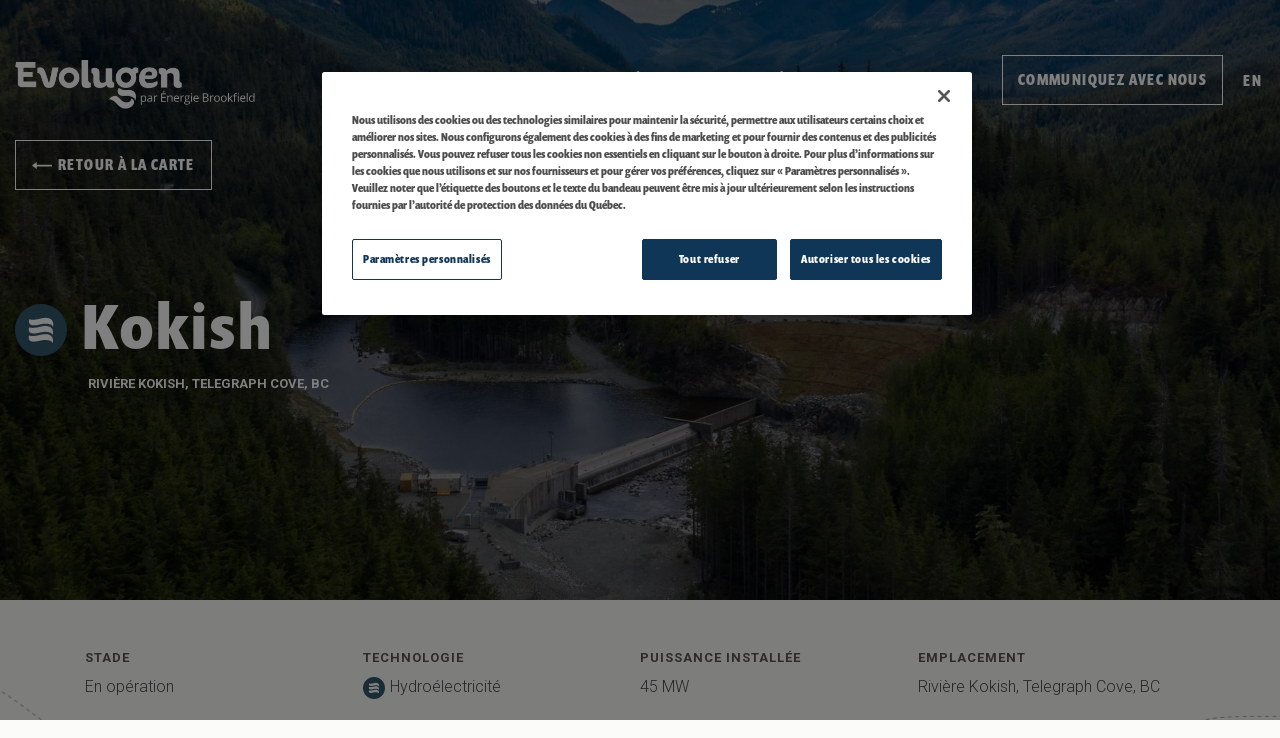

--- FILE ---
content_type: text/css
request_url: https://evolugen.com/wp-content/themes/brookfield/css/font-prenton.css
body_size: 173
content:
/*
 * The Typekit service used to deliver this font or fonts for use on websites
 * is provided by Adobe and is subject to these Terms of Use
 * http://www.adobe.com/products/eulas/tou_typekit. For font license
 * information, see the list below.
 *
 * prenton-condensed:
 *   - http://typekit.com/eulas/00000000000000003b9afb77
 *   - http://typekit.com/eulas/00000000000000003b9afb76
 *   - http://typekit.com/eulas/00000000000000003b9afb78
 *   - http://typekit.com/eulas/00000000000000003b9afb79
 *   - http://typekit.com/eulas/00000000000000003b9afb7a
 *
 * © 2009-2022 Adobe Systems Incorporated. All Rights Reserved.
 */
/*{"last_published":"2019-05-30 14:19:15 UTC"}*/

@import url("https://p.typekit.net/p.css?s=1&k=xks1qoe&ht=tk&css=6359.6360.6361.6362.6363&a=12478642&app=typekit&e=css");

@font-face {
font-family:"prenton-condensed";
src:url("fonts/font-prenton-bold.woff2") format("woff2"),url("fonts/font-prenton-bold.woff") format("woff");
font-display:auto;font-style:normal;font-weight:400;font-stretch:normal;
}

@font-face {
font-family:"prenton-condensed";
src:url("fonts/font-prenton-bold.woff2") format("woff2"),url("fonts/font-prenton-bold.woff") format("woff");
font-display:auto;font-style:normal;font-weight:300;font-stretch:normal;
}

@font-face {
font-family:"prenton-condensed";
src:url("fonts/font-prenton-bold.woff2") format("woff2"),url("fonts/font-prenton-bold.woff") format("woff");
font-display:auto;font-style:normal;font-weight:500;font-stretch:normal;
}

@font-face {
font-family:"prenton-condensed";
src:url("fonts/font-prenton-bold.woff2") format("woff2"),url("fonts/font-prenton-bold.woff") format("woff");
font-display:auto;font-style:normal;font-weight:700;font-stretch:normal;
}

@font-face {
font-family:"prenton-condensed";
src:url("fonts/font-prenton-bold.woff2") format("woff2"),url("fonts/font-prenton-bold.woff") format("woff");
font-display:auto;font-style:normal;font-weight:900;font-stretch:normal;
}

.tk-prenton { font-family: "prenton",sans-serif; }
.tk-prenton-display { font-family: "prenton-display",sans-serif; }
.tk-prenton-condensed { font-family: "prenton-condensed",sans-serif; }
.tk-prenton-ultra-condensed { font-family: "prenton-ultra-condensed",sans-serif; }


--- FILE ---
content_type: text/css
request_url: https://evolugen.com/wp-content/themes/brookfield/css/styles.css
body_size: 34594
content:
* {
	padding: 0;
	margin: 0;
	list-style: none;
}

html,
body,
div,
span,
applet,
object,
iframe,
h1,
h2,
h3,
h4,
h5,
h6,
p,
blockquote,
pre,
a,
abbr,
acronym,
address,
big,
cite,
code,
del,
dfn,
em,
font,
img,
ins,
kbd,
q,
s,
samp,
small,
strike,
strong,
sub,
sup,
tt,
var,
dl,
dt,
dd,
ol,
ul,
li,
fieldset,
form,
label,
legend,
table,
caption,
tbody,
tfoot,
thead,
tr,
th,
td {
	margin: 0;
	padding: 0;
	border: 0;
	outline: 0;
	font-size: 100%;
}

/* remember to define focus styles! */
:focus {
	outline: none !important;
}

ol,
ul {
	list-style: none;
}

/* tables still need 'cellspacing="0"' in the markup */
table {
	border-collapse: separate;
	border-spacing: 0;
}

caption,
th,
td {
	text-align: left;
	font-weight: normal;
}

blockquote:before,
blockquote:after,
q:before,
q:after {
	content: "";
}

blockquote,
q {
	quotes: "" "";
}

body {
	font-family: "prenton-condensed";
	background: #fbfbf9;
	font-size: 100%;
	color: #4d4d4d;
	line-height: 100%;
	font-style: normal;
	font-weight: normal;
	-webkit-font-smoothing: antialiased;
	-moz-osx-font-smoothing: grayscale;
}

input {
	background: none;
	border: 0 none;
	outline: none;
}

table {
	border: 0 none;
	border-collapse: collapse;
	border-spacing: 0;
}

td {
	vertical-align: top;
}

img {
	border: 0 none;
	max-width: 100%;
}

a {
	outline: none;
	cursor: pointer;
	text-decoration: none;
}

.left {
	float: left;
}

.right {
	float: right;
}

.clear {
	clear: both;
}

.text_right {
	text-align: right;
}

.text_left {
	text-align: left;
}

.text_center {
	text-align: center;
}

.text-justify {
	text-align: justify;
}

.clearfix {
	clear: both;
	/*content:" "; never use this property error in opera*/
	display: block;
	font-size: inherit;
	height: 0;
	line-height: 0;
}

article,
aside,
details,
figcaption,
figure,
footer,
header,
hgroup,
nav,
section {
	display: block;
}

* {
	-moz-box-sizing: border-box;
	-webkit-box-sizing: border-box;
	box-sizing: border-box;
}

/****deffult css Start****/
body .site {
	overflow: hidden;
}

.container,
.container1,
.container2,
.container3,
.container4,
.container5,
.container6,
.container7,
.container8,
.container9,
.container10,
.container11,
.container12 {
	margin: 0 auto;
	width: 100%;
	padding: 0 15px;
}

.container {
	max-width: 1350px;
}

.container1 {
	max-width: 970px;
}

.container2 {
	max-width: 1100px;
}

.container3 {
	max-width: 1180px;
}

.container4 {
	max-width: 1072px;
}

.container5 {
	max-width: 1272px;
}

.container6 {
	max-width: 910px;
}

.container7 {
	max-width: 988px;
}

.container8 {
	max-width: 1000px;
}

.container9 {
	max-width: 1108px;
}

.container10 {
	max-width: 1140px;
}

.container11 {
	max-width: 980px;
}

.container12 {
	max-width: 780px;
}

.container::after,
.container1::after,
.container2::after,
.container3::after,
.container4::after,
.container5::after,
.container6::after,
.container7::after,
.container8::after,
.container9::after,
.container10::after,
.container11::after,
.container12::after {
	display: table;
	content: "";
	clear: both;
}

h1 {
	font-family: "prenton-condensed";
	font-size: 64px;
	font-weight: bold;
	font-style: normal;
	font-stretch: normal;
	line-height: 1.09;
	letter-spacing: 3px;
	color: #ffffff;
	margin: 0 0 15px 0;
}

h2,
.h2 {
	font-family: "prenton-condensed";
	font-size: 38px;
	font-weight: bold;
	font-style: normal;
	font-stretch: normal;
	line-height: 1.11;
	letter-spacing: 1.6px;
	color: #005750;
	margin: 0 0 20px 0;
}

h3 {
	font-family: "prenton-condensed";
	font-size: 32px;
	font-weight: bold;
	font-style: normal;
	font-stretch: normal;
	line-height: 1.25;
	letter-spacing: 1.5px;
	color: #585650;
	margin: 0 0 15px 0;
}

h4 {
	font-family: "prenton-condensed";
	font-size: 46px;
	font-weight: bold;
	font-style: normal;
	font-stretch: normal;
	line-height: 0.85;
	letter-spacing: 1.9px;
	color: #d4aa54;
	margin: 0 0 15px 0;
}

h5 {
	font-family: "Roboto", sans-serif;
	font-size: 13px;
	font-weight: bold;
	font-style: normal;
	font-stretch: normal;
	line-height: normal;
	letter-spacing: 1px;
	color: #585650;
	margin: 0 0 9px 0;
	text-transform: uppercase;
}

h6 {
	font-family: "Roboto", sans-serif;
	font-size: 18px;
	font-weight: 300;
	font-style: normal;
	font-stretch: normal;
	line-height: 1.44;
	letter-spacing: normal;
	color: #ffffff;
	margin: 0 0 15px 0;
}

p {
	font-family: "Roboto", sans-serif;
	font-size: 16px;
	font-weight: 300;
	font-style: normal;
	font-stretch: normal;
	line-height: 1.5;
	letter-spacing: normal;
	color: #4d4d4d;
	margin: 0 0 15px 0;
}

p a {
	font-weight: normal;
	color: #005750;
	-webkit-transition: all 0.3s ease-in-out;
	-moz-transition: all 0.3s ease-in-out;
	-ms-transition: all 0.3s ease-in-out;
	-o-transition: all 0.3s ease-in-out;
	transition: all 0.3s ease-in-out;
}

p a:hover {
	color: #d4aa54;
}

.btn_one {
	font-family: "prenton-condensed";
	font-size: 15px;
	font-weight: normal;
	font-style: normal;
	font-stretch: normal;
	line-height: normal;
	letter-spacing: 1.4px;
	color: #ffffff;
	padding: 15px 16px;
	border: solid 1px #ffffff;
	text-transform: uppercase;
	display: inline-block;
	-webkit-transition: all 0.3s ease-in-out;
	-moz-transition: all 0.3s ease-in-out;
	-ms-transition: all 0.3s ease-in-out;
	-o-transition: all 0.3s ease-in-out;
	transition: all 0.3s ease-in-out;
}

.btn_one:hover {
	background-color: #ffffff;
	color: #005750;
}

.btn_two {
	font-family: "prenton-condensed";
	font-size: 15px;
	font-weight: normal;
	font-style: normal;
	font-stretch: normal;
	line-height: normal;
	letter-spacing: 1.4px;
	color: #005750;
	padding: 14px 16px;
	border: solid 1px #005750;
	text-transform: uppercase;
	display: inline-block;
	-webkit-transition: all 0.3s ease-in-out;
	-moz-transition: all 0.3s ease-in-out;
	-ms-transition: all 0.3s ease-in-out;
	-o-transition: all 0.3s ease-in-out;
	transition: all 0.3s ease-in-out;
}

.btn_two:hover {
	background-color: #005750;
	color: #ffffff;
}

.common_css ul {
	padding: 6px 0 0 0;
}

.common_css ul ul {
	padding: 18px 0 0 0;
}

.common_css ul li {
	background: url("../images/ul_dots.png") no-repeat 0 4px;
	font-family: "Roboto", sans-serif;
	font-size: 16px;
	font-weight: 300;
	font-style: normal;
	font-stretch: normal;
	line-height: 1.5;
	letter-spacing: normal;
	color: #4d4d4d;
	padding: 0 0 0 26px;
	margin: 0 0 18px 0;
}

ol {
	margin-left: 15px;
}

ol li {
	font-family: "Roboto", sans-serif;
	font-size: 16px;
	font-weight: 300;
	font-style: normal;
	font-stretch: normal;
	line-height: 1.5;
	letter-spacing: normal;
	color: #4d4d4d;
	padding: 0 0 0 15px;
	margin: 0 0 10px 0;
	list-style: decimal;
}

.common_css ul li strong {
	font-weight: 500;
}

.section-two-column_map_and_text br {
	display: block !important;
}

/* .news-single-text .common_css ul li strong {
	font-family: "Roboto", sans-serif;
	font-size: 13px;
	font-weight: bold;
	font-style: normal;
	font-stretch: normal;
	line-height: normal;
	letter-spacing: 1px;
	color: #585650;
	text-transform: uppercase;
	display: block;
	margin: 0 0 10px 0;
	padding: 4px 0 0 0;
} */
.common_css ul li p:last-child {
	margin-bottom: 0;
}

.common_css ul li a {
	font-weight: normal;
	color: #005750;
}

.common_css ul li a:hover {
	color: #d4aa54;
}

.img_caption {
	font-family: "Roboto", sans-serif;
	font-size: 11px;
	font-weight: 300;
	font-style: normal;
	font-stretch: normal;
	line-height: 1.45;
	letter-spacing: normal;
	color: #4d4d4d;
	margin: 11px 0 0 0;
}

.img_caption a {
	font-weight: normal;
	color: #005750;
}

.img_caption a:hover {
	color: #d4aa54;
}

/****deffult css Close****/

/***tooltip start***/
.masterTooltip {
	cursor: pointer;
	margin-left: 4px;
	position: relative;
}

.masterTooltip img {
	width: 10.8px;
	height: 10.8px;
}

.masterTooltip.act .tooltip {
	opacity: 1;
	visibility: visible;
}

.tool {
	position: relative;
}

.masterTooltip {
	display: block;
	position: initial;
}

.masterTooltip .tooltip {
	opacity: 0;
	position: absolute;
	top: calc(100% + 15px);
	left: 0;
	background-color: #e9eaea;
	border-radius: 0;
	padding: 10px 15px 15px 15px;
	width: 100%;
	font-family: "Roboto", sans-serif;
	font-size: 10px;
	font-weight: 300;
	font-style: normal;
	font-stretch: normal;
	line-height: 1.5;
	letter-spacing: normal;
	color: #4d4d4d !important;
	text-transform: none;
	margin: 0;
	z-index: 99;
	visibility: hidden;
	-webkit-transition: all 0.3s ease-in-out;
	-moz-transition: all 0.3s ease-in-out;
	-ms-transition: all 0.3s ease-in-out;
	-o-transition: all 0.3s ease-in-out;
	transition: all 0.3s ease-in-out;
}

.masterTooltip .tooltip p {
	font-size: 10px;
	margin: 0;
	color: #4d4d4d !important;
}

.tooltip::before {
	background: url("../images/tool_bg.png") no-repeat 0 0;
	background-size: cover;
	content: "";
	position: absolute;
	top: -12px;
	left: 0;
	height: 12px;
	width: 100%;
	z-index: 1;
}

.masterTooltip.top .tooltip {
	top: auto;
	bottom: 34px;
}

.masterTooltip.right_tool .tooltip {
	left: auto;
	right: 0;
}

.masterTooltip.left_tool .tooltip {
	left: 0;
}

.masterTooltip.bottom .tooltip:after {
	bottom: 100%;
	top: auto;
	border-color: rgba(255, 255, 255, 0);
	border-bottom-color: #ffffff;
	border-width: 15px;
	margin-left: -15px;
}

.tool * {
	display: inline;
}

/***tooltip close***/

/****Header Start****/
.main_header {
	padding: 55px 0 20px 0;
	position: absolute;
	top: 0;
	width: 100%;
	z-index: 999;
	/* -webkit-transition: all 0.5s ease-in-out;
	-moz-transition: all 0.5s ease-in-out;
	-ms-transition: all 0.5s ease-in-out;
	-o-transition: all 0.5s ease-in-out;
	transition: all 0.5s ease-in-out; */
}

.main_header.sticky,
.fixe-header .main_header {
	background-color: #fbfbf9;
	box-shadow: 0 -4px 7px 0 rgba(0, 0, 0, 0.1);
	padding: 20px 0 15px 0;
	position: fixed;
}

.main_header .logo {
	max-width: 240px;
	float: left;
	padding: 5px 0 0 0;
}

.main_header.sticky .logo,
.fixe-header .main_header .logo {
	max-width: 152px;
}

.main_header .logo .sticky-logo {
	display: none;
}

.main_header.sticky .logo .sticky-logo,
.fixe-header .main_header .logo .sticky-logo {
	display: block;
}

.main_header.sticky .logo .not-sticky-logo,
.fixe-header .main_header .main-navigation:not(.toggled) .logo .not-sticky-logo {
	display: none;
}

.main_header .menu_part {
	float: right;
}

.main_header .menu_part::after {
	display: table;
	content: "";
	clear: both;
}

.menu_part .main_menu {
	float: left;
}

.main_menu .nav-menu>li {
	margin: 0 0 0 38.5px;
	display: inline-block;
	vertical-align: middle;
	float: none;
}

.main_menu .nav-menu>li>a {
	font-family: "prenton-condensed";
	font-size: 15px;
	font-weight: normal;
	font-style: normal;
	font-stretch: normal;
	line-height: normal;
	letter-spacing: 1.4px;
	color: #ffffff;
	text-transform: uppercase;
	display: inline-block;
	vertical-align: middle;
	padding: 15px 0;
}

.main_header.sticky .main_menu .nav-menu>li>a,
.fixe-header .main_header .main_menu .main-navigation:not(.toggled) .nav-menu>li>a {
	color: #005750;
}

.main_menu .nav-menu>li>a:hover,
.main_menu .nav-menu>li.current-menu-item>a,
.main_menu .nav-menu>li.current-menu-parent>a,
.main_menu .nav-menu>li.current-page-ancestor>a {
	color: #d4aa54 !important;
}

.main_menu .nav-menu>li.last>a {
	border: solid 1px #ffffff;
	padding: 15px 15px;
}

.main_header.sticky .main_menu .nav-menu>li.last>a,
.fixe-header .main_header .main_menu .nav-menu>li.last>a {
	border-color: #005750;
}

.main_menu .nav-menu>li.last.current-menu-item>a,
.main_menu .nav-menu>li.last>a:hover {
	color: #d4aa54 !important;
	border-color: #d4aa54 !important;
}

.main_menu .nav-menu>li .arrow_submneun {
	margin: 0 0 0 5px;
}

.main_menu .nav-menu>li .arrow_submneun::after {
	content: "\f0d7";
	font-family: FontAwesome;
	font-style: normal;
	font-weight: normal;
	text-decoration: inherit;
	color: #ffffff;
	font-size: 13px;
	position: relative;
}

.main_header.sticky .main_menu .nav-menu>li .arrow_submneun::after,
.fixe-header .main_header .main_menu .nav-menu>li .arrow_submneun::after {
	color: #005750;
}

.main_menu .nav-menu>li>a:hover~.arrow_submneun::after,
.main_menu .nav-menu>li.current-menu-parent>.arrow_submneun::after {
	color: #d4aa54;
}

.main_menu .nav-menu>li>.sub-menu {
	width: 255px;
	background-color: #002932;
	padding: 15px 15px 10px;
	margin: 15px 0 0 -30px;
	box-shadow: none;
}

.main_menu .nav-menu>li>.sub-menu::before {
	background: url("../images/arrow_stripe.png") no-repeat 0 0;
	content: "";
	position: absolute;
	top: -15px;
	left: 0;
	height: 15px;
	width: 100%;
	z-index: 1;
}

.main_menu .nav-menu>li>.sub-menu>li {
	padding: 0 15px 18px;
	float: none;
}

.main_menu .nav-menu>li>.sub-menu>li>a {
	font-family: "prenton-condensed";
	display: block;
	font-size: 15px;
	font-weight: normal;
	font-style: normal;
	font-stretch: normal;
	line-height: normal;
	letter-spacing: 1.4px;
	color: #ffffff;
	text-transform: uppercase;
	width: auto;
}

.main_menu .nav-menu>li>.sub-menu>li:hover>a,
.main_menu .nav-menu>li>.sub-menu>li.current-menu-item>a {
	color: #d4aa54;
}

.menu_part .lang {
	float: right;
	font-family: "prenton-condensed";
	font-size: 15px;
	font-weight: normal;
	font-style: normal;
	font-stretch: normal;
	line-height: normal;
	letter-spacing: 1.4px;
	color: #ffffff;
	text-transform: uppercase;
	margin: 17px 3px 0 20px;
}

.menu_part .lang a {
	color: #ffffff;
}

.main_header.sticky .menu_part .lang,
.fixe-header .main_header .menu_part .lang,
.main_header.sticky .menu_part .lang a,
.fixe-header .main_header .menu_part .lang a {
	color: #005750;
}

/****Header Close****/

/****POPUP***/
.popup-bg {
	padding: 65px;
	background: url("/wp-content/uploads/2019/07/topo-map-bio.png");
	background-repeat: repeat-x;
}

.popup-bg h1 {
	font-size: 35px;
	color: white;
	text-align: center;
	padding-bottom: 35px;
}

.popup-bg p {
	color: white;
	font-size: 16px;
	text-align: center;
}

/****POP UP ***/

/****Home page start****/
.home_banner {
	/* max-width: 1440px;
	margin: 0 auto; */
	width: 100%;
	position: relative;
}

.home_banner::after {
	background-color: rgba(0, 0, 0, 0.5);
	content: "";
	position: absolute;
	height: 100%;
	width: 100%;
	top: 0;
	left: 0;
	z-index: 1;
}

.home_banner .banner_video iframe {
	width: 100vw;
	height: 100vh;
	display: block;
}

.home_banner .banner_img img {
	display: block;
	width: 100vw;
	height: 100vh;
	object-fit: cover;
}

.home_banner .banner_text {
	position: absolute;
	top: 308px;
	z-index: 2;
	width: 100%;
	/* right: 0;
	height: 100%;
	display: flex;
	justify-content: center;
	flex-direction: column;
	align-items: center; */
}

.home_banner .banner_container {
	max-width: 1218px;
	margin: 0 auto;
	width: 100%;
	padding: 0 15px;
}

.home_banner h1 {
	margin: 0 0 39px 0;
}

.home_banner .banner_btns {
	padding: 38px 0 0 0;
}

.home_banner .banner_btns ul li {
	display: inline-block;
	vertical-align: middle;
	margin-right: 36px;
}

.home_banner .down_arrow {
	position: absolute;
	left: 0;
	right: 0;
	text-align: center;
	bottom: 35px;
	z-index: 2;
}

.home_banner .down_arrow a {
	height: 44px;
	width: 44px;
	display: inline-block;
}

.home_banner .curved_img {
	position: absolute;
	bottom: 0;
	top: -132px;
	margin: auto;
	height: 150px;
	z-index: 2;
}

.inner_main {
	background: url("../images/inner_bg_min.png") no-repeat 0 0;
	background-size: contain;
	background-position: top center;
}

.home_history {
	padding: 103px 0 0 0;
}

.home_history h1 {
	margin: 0 0 35px 0;
}

.home_history h5 {
	margin: 0 0 4px 0;
}

.home_years {
	padding: 58px 0 0 0;
}

.home_years .home_years_slider {
	position: static;
}

.home_years_slider .hys_boxes {
	position: relative;
}

.home_years_slider .hys_boxes::after {
	display: table;
	content: "";
	clear: both;
}

.home_years_slider .hys_boxes .hys_boxes_left {
	width: 50.5%;
	position: absolute;
	left: 0;
	height: 100%;
	display: flex;
	justify-content: center;
	flex-direction: column;
}

.home_years_slider .hys_boxes .hys_boxes_left .hys_boxes_text {
	background-color: #002932;
	padding: 67px 90px 63px 65px;
	/* max-height: 340px; */
	height: 86.6%;
	display: flex;
	justify-content: center;
	flex-direction: column;
}

.home_years_slider .hys_boxes .hys_boxes_left .hys_boxes_text .hbt_ani {
	-webkit-transition: all 1s ease-in-out;
	-moz-transition: all 1s ease-in-out;
	-ms-transition: all 1s ease-in-out;
	-o-transition: all 1s ease-in-out;
	transition: all 1s ease-in-out;
	opacity: 0;
}

.home_years_slider .active .hys_boxes .hys_boxes_left .hys_boxes_text .hbt_ani {
	opacity: 1;
}

.home_years_slider .hys_boxes .hys_boxes_left .hys_boxes_text h4 {
	margin: 0 0 15px 0;
	font-family: "prenton-condensed";
	font-size: 46px;
	font-weight: bold;
	font-style: normal;
	font-stretch: normal;
	line-height: 0.85;
	letter-spacing: 1.9px;
	color: #d4aa54;
}

.home_years_slider .hys_boxes .hys_boxes_left .hys_boxes_text p {
	color: #ffffff;
}

.home_years_slider .hys_boxes .hys_boxes_left .hys_boxes_text p a {
	color: #d4aa54;
}

.home_years_slider .hys_boxes .hys_boxes_left .hys_boxes_text p a:hover {
	color: #ffffff;
}

.home_years_slider .hys_boxes .hys_boxes_right {
	float: right;
	width: 52.5%;
}

.home_years_slider .hys_boxes .hys_boxes_right img {
	display: block;
}

.home_years_slider .owl-nav {
	position: absolute;
	bottom: 0;
	margin: 0 0 5.1% 40.4%;
	z-index: 2;
}

.home_years_slider .owl-nav .owl-next {
	background: url(../images/slider_arrow.svg) no-repeat right 15px center !important;
	text-indent: -999px;
	overflow: hidden;
	width: 78px;
	height: 50px;
	z-index: 2;
}

.home_years_slider .owl-nav .owl-prev {
	display: none;
}

.home_years_slider .owl-dots {
	float: right;
	width: 52.5%;
	margin: -3px 0 0 0;
}

.home_years_slider .owl-dots .owl-dot {
	width: 26px;
	height: 2px;
	opacity: 0.5;
	border: solid 1px #005750;
	display: inline-block;
	margin: 0 4px 0 0;
}

.home_years_slider .owl-dots .owl-dot.active {
	opacity: 1;
}

.home_years .home_years_slider_part {
	position: relative;
}

.home_years .home_years_slider_part .atr_count {
	position: absolute;
	bottom: 0;
	margin: 0 0 5.1% 40.4%;
	font-family: "prenton-condensed";
	font-size: 15px;
	font-weight: normal;
	font-style: normal;
	font-stretch: normal;
	line-height: normal;
	letter-spacing: 1.4px;
	color: #ffffff;
	padding: 16px 16px;
	z-index: 1;
	width: 78px;
	height: 50px;
	border: solid 1px #ffffff;
}

.home_years .home_years_slider_part .atr_count span {
	display: inline-block;
}

.home_presence {
	padding: 147px 0 120px 0;
}

.home_presence .home_presence_right {
	float: right;
	width: 46.2%;
}

.home_presence .home_presence_right h5 {
	margin: 0 0 9px 0;
}

.home_presence .home_presence_right h2 {
	margin: 0 0 29px 0;
}

.home_presence_list {
	padding: 40px 0 0 0;
}

.home_presence_list::after {
	clear: both;
	display: table;
	content: "";
}

.home_presence_list .hpl_box {
	width: 50%;
	float: left;
	min-height: 115px;
	margin: 0 0 18px 0;
}

.home_presence_list .hpl_box:nth-child(even) {
	padding: 0 0 0 17px;
}

.home_presence_list h4 {
	margin: 0 0 12px 0;
	font-family: "prenton-condensed";
	font-size: 52px;
	font-weight: bold;
	font-style: normal;
	font-stretch: normal;
	line-height: 0.75;
	letter-spacing: 2.2px;
	color: #d4aa54;
}

.home_presence_list h4 span {
	font-size: 32px;
	margin: 0 0 0 5px;
}

.home_lead .home_lead_left {
	float: left;
	width: 47%;
}

.home_lead .home_lead_right {
	float: right;
	width: 53%;
	padding: 60px 0 0 79px;
}

.home_lead .home_lead_right .meet_team {
	margin: 15px 0 0 0;
}

.home_lead .home_lead_right h5 {
	margin: 0 0 11px 0;
}

.home_lead .home_lead_right h2 {
	margin: 0 0 20px 0;
}

.home_indige {
	padding: 156px 0 0 0;
}

.home_indige .home_indige_left {
	float: right;
	width: 46.2%;
}

.home_indige .home_indige_right {
	float: left;
	width: 53.8%;
	padding: 13px 10% 0 0;
}

.home_indige .home_indige_right .l_more {
	margin: 15px 0 0 0;
}

.home_practice {
	padding: 185px 0 137px 0;
}

.home_practice .home_prac_left {
	float: right;
	width: 47%;
	/* padding: 33px 0 0 0; */
	padding: 0 0 0 0;
}

.home_practice .home_prac_right {
	float: left;
	width: 53%;
	padding: 26px 7% 0 10.6%;
}

.home_practice .home_prac_right .the_pro {
	margin: 15px 0 0 0;
}

/****Home page close****/

/****Footer start****/
footer.site-footer {
	background: url(../images/foot_bg.svg) no-repeat 0 center;
	background-color: #002932;
	padding: 49px 0 25px 0;
}

.foot_top {
	padding: 0 0 49px 0;
}

.foot_top::after {
	display: table;
	content: "";
	clear: both;
}

.foot_top .foot_logo {
	width: 30%;
	float: left;
}

.foot_top .foot_logo img {
	/*	max-width: 120px; */
	max-width: 230px;
}

.foot_top .company-info {
	width: 38%;
	float: left;
}

.foot_top .company-info h5 {
	font-family: "prenton-condensed", sans-serif;
	text-transform: capitalize;
	font-size: 20px;
	font-weight: bold;
	font-style: normal;
	font-stretch: normal;
	line-height: normal;
	letter-spacing: 1px;
	color: #ffffff;
	margin: 0 0 12px 0;
}

.foot_top .company-info address {
	font-family: "Roboto", sans-serif;
	font-size: 16px;
	font-weight: 300;
	font-style: normal;
	font-stretch: normal;
	line-height: 1.38;
	letter-spacing: normal;
	color: #ffffff;
}

.foot_top .company-info .phone {
	font-family: "Roboto", sans-serif;
	font-size: 16px;
	font-weight: 300;
	font-style: normal;
	font-stretch: normal;
	line-height: 1.38;
	letter-spacing: normal;
	color: #ffffff;
}

.foot_top .company-info .email {
	font-family: "Roboto", sans-serif;
	font-size: 16px;
	font-style: normal;
	font-stretch: normal;
	line-height: 1.38;
	letter-spacing: normal;
	font-weight: normal;
	color: #d4aa54;
}

.foot_top .company-info .email:hover {
	color: #ffffff;
}

.foot_top .foot_social {
	width: 32%;
	float: right;
}

.foot_top .foot_social ul {
	text-align: right;
}

.foot_top .foot_social ul li {
	display: inline-block;
	vertical-align: middle;
	margin: 0 0 15px;
}
.foot_top .foot_social ul li:last-child{margin-bottom: 0;}

.foot_top .foot_social ul li a {
	background: url(../images/croos_up_arrow.svg) no-repeat right 15px center;
	padding: 15px 30px 15px 16px;
	min-width: 230px;
    text-align: center;
}

.foot_top .foot_social ul li a:hover {
	background: url(../images/croos_up_arrow.svg) no-repeat right 15px center #ffffff;
	padding: 15px 30px 15px 16px;
}

.foot_bott {
	text-align: right;
}

.foot_bott .foot_menu {
	display: inline-block;
	vertical-align: middle;
}

.foot_bott .foot_menu ul li {
	display: inline-block;
	vertical-align: middle;
	margin: 0 0 0 21px;
}

.foot_bott .foot_menu ul li a {
	font-family: "prenton-condensed";
	font-size: 13px;
	font-weight: normal;
	font-style: normal;
	font-stretch: normal;
	line-height: normal;
	letter-spacing: 1.2px;
	color: #ffffff;
	text-transform: uppercase;
}

.foot_bott .foot_menu ul li a:hover {
	color: #d4aa54;
}

.foot_bott .foot_copy {
	opacity: 0.3;
	font-family: "prenton-condensed";
	font-size: 13px;
	font-weight: normal;
	font-style: normal;
	font-stretch: normal;
	line-height: normal;
	letter-spacing: 1.2px;
	color: #ffffff;
	text-transform: uppercase;
	display: inline-block;
	vertical-align: middle;
	margin: 0 0 0 20px;
}

footer#colophon::after {
	display: none;
}

footer#colophon .container::after {
	display: table;
	content: "";
	clear: both;
}

/****Footer close****/

/****inner banner start****/
.history_page {
	background: url("../images/map-ontario-quebec-history.png") no-repeat 0 -110px;
	background-size: 558px auto;
}

.inner_banner {
	/* max-width: 1440px;
	margin: 0 auto; */
	width: 100%;
	position: relative;
}

.inner_banner::after {
	/* background-color: rgba(0, 0, 0, 0.5); */
	background-color: rgba(0, 0, 0, 0.4);
	content: "";
	position: absolute;
	height: 100%;
	width: 100%;
	top: 0;
	left: 0;
	z-index: 1;
}

.inner_banner .inner_banner_img img {
	display: block;
	width: 100vw;
	height: 100vh;
	object-fit: cover;
	max-height: 600px;
}

.inner_banner .inner_banner_text {
	position: absolute;
	top: 0;
	z-index: 2;
	width: 100%;
	bottom: 0;
	margin: auto;
	right: 0;
	height: 100%;
	display: flex;
	justify-content: center;
	flex-direction: column;
	align-items: center;
}

.inner_banner .inner_banner_text h1 {
	margin-bottom: 0;
}

.inner_banner .inner_banner_text h5 {
	color: #ffffff;
	margin: 0 0 19px 0;
}

.inner_banner .inner_banner_container {
	max-width: 1218px;
	margin: 0 auto;
	width: 100%;
	padding: 0 15px;
}

.inner_banner .curved_img {
	position: absolute;
	bottom: 0;
	top: 0;
	margin: auto;
	height: 150px;
	z-index: 2;
}

.vimeo-wrapper {
	position: relative;
	top: 0;
	left: 0;
	width: 100vw;
	height: 100vh;
	object-fit: cover;
	max-height: 775px;
	z-index: -1;
	pointer-events: none;
	overflow: hidden;
	background-size: cover;
	background-repeat: no-repeat;
}

.vimeo-wrapper iframe {
	height: 230vh;
	display: block;
	object-fit: cover;
	left: 0;
	position: relative;
	width: 100%;
	bottom: 100%;
}

/* SUSTAINABILITY css */
.page-template-sustainability-new .sub_menues_two.sub_sticky.topsticky {
	top: 0;
}

.page-template-sustainability-new .container5 {
	max-width: 1075px;
}

.page-template-sustainability-new .main_header.sticky,
.page-template-sustainability-new.fixe-header .main_header {
	display: none;
}

.sustainibility-wrap h3 {
	font-size: 38px;
	color: #00574f;
	line-height: 1.11;
	letter-spacing: 1.6px;
	margin: 0 0 20px 0;
}

.sustainibility-wrap h4 {
	font-size: 32px;
	line-height: 1.25;
	letter-spacing: 1.5px;
	color: #585650;
	margin: 0 0 20px 0;
}

.image-map-below-text h3 {
	font-size: 32px;
}

.sustainibility-wrap .sub_menues_two ul li a {
	font-family: roboto;
	letter-spacing: 0;
	line-height: 10px;
}

.sustainibility-wrap .sub_menues_two ul {
	display: flex;
	justify-content: space-between;
}

.sustainibility-wrap h5 {
	font-size: 15px;
}

.img-section img {
	/*max-width: 585px;*/
	max-width: 490px;
	width: 100%;
}

.row {
	display: -webkit-box;
	display: -ms-flexbox;
	display: flex;
	-ms-flex-wrap: wrap;
	flex-wrap: wrap;
	margin-right: -15px;
	margin-left: -15px;
}

.col-md-6,
.col-md-3,
.col-md-12,
.col-md-9 {
	position: relative;
	width: 100%;
	min-height: 1px;
	padding-right: 15px;
	padding-left: 15px;
}

.icon-wrapper {
	max-width: 100px;
	width: 100%;
	margin: 0 auto;
	text-align: center;
}

.tooltip-wrapper p {
	padding: 5px 15px;
	border: 2px solid #d4aa54;
	text-transform: uppercase;
	font-weight: 500;
	width: auto;
	display: inline-block;
	font-size: 16px;
	background-color: #fff;
}

.philosphy-wrp {
	position: relative;
	padding-top: 100%;
	height: auto;
	width: calc(100% + 50px);
}

.philosphy-wrp:before {
	/*content: "";
    border: 15px dotted #8a8a8a;
    position: absolute;
    top: 53%;
    left: 49%;
    transform: translate(-50%, -50%);
    width: calc(100% - 100px);
    height: calc(100% - 60px);
    border-radius: 100%;*/
	content: "";
	position: absolute;
	top: 50%;
	left: 50%;
	transform: translate(-50%, -50%);
	width: calc(100% - 110px);
	height: calc(100% - 90px);
	background-image: url(https://evolugen.com/wp-content/uploads/2020/07/dot.png);
	background-position: center center;
	background-size: 100% 100%;
}

.icon-tooltip-wrap {
	position: absolute;
	top: 0;
	left: 0;
	right: 0;
	margin: 0 auto;
	width: auto;
	display: inline-block;
}

.icon-wrapper img {
	border-radius: 100%;
	border: 8px solid #ffffff;
	cursor: pointer;
	background-color: #fff;
}

.icon-tooltip-inner {
	position: relative;
}

.tooltip-wrapper {
	position: absolute;
	top: -40px;
	left: 50%;
	z-index: 1;
	margin: 0 auto;
	display: none;
	transition: all 0.5s;
	text-align: center;
	transform: translate(-50%);
	white-space: nowrap;
}

.icon-tooltip-wrap:nth-child(3) .tooltip-wrapper,
.icon-tooltip-wrap:nth-child(4) .tooltip-wrapper,
.icon-tooltip-wrap:nth-child(5) .tooltip-wrapper,
.icon-tooltip-wrap:nth-child(6) .tooltip-wrapper {
	top: auto;
	bottom: -70px;
}

.icon-wrapper:hover+.tooltip-wrapper {
	display: block;
}

.icon-tooltip-wrap:nth-child(2) {
	/*right: 70px;
    left: auto;
    top: 19%;*/
	right: 60px;
	left: auto;
	top: 14%;
}

.icon-tooltip-wrap:nth-child(3) {
	right: 0;
	left: auto;
	/* top: 54%;*/
	top: 46%;
}

.icon-tooltip-wrap:nth-child(4) {
	/*right: 120px;
    left: auto;
    top: 82%;*/
	right: 22%;
	left: auto;
	top: 75%;
}

.icon-tooltip-wrap:nth-child(5) {
	/*right: auto;
    left: 155px;
    top: 82%;*/
	right: auto;
	left: 25%;
	top: 77%;
}

.icon-tooltip-wrap:nth-child(6) {
	right: auto;
	left: 0;
	/*top: 52%;*/
	top: 50%;
}

.icon-tooltip-wrap:nth-child(7) {
	/*right: auto;
    left: 40px;
    top: 20%;*/
	right: auto;
	left: 50px;
	top: 15%;
}

/*.icon-tooltip-wrap:nth-child(1) .icon-tooltip-inner:after,
.icon-tooltip-wrap:nth-child(2) .icon-tooltip-inner:after,
.icon-tooltip-wrap:nth-child(3) .icon-tooltip-inner:after,
.icon-tooltip-wrap:nth-child(4) .icon-tooltip-inner:after,
.icon-tooltip-wrap:nth-child(5) .icon-tooltip-inner:after,
.icon-tooltip-wrap:nth-child(6) .icon-tooltip-inner:after,
.icon-tooltip-wrap:nth-child(7) .icon-tooltip-inner:after {
	content: "";
    border-top: 15px dotted #8a8a8a;
    position: absolute;
    width: 70px;
    height: 10px;
}
.icon-tooltip-wrap:nth-child(1) .icon-tooltip-inner:after {
    left: 65%;
    transform: rotate(25deg) translate(-50%, -50%);
    top: 85%;
}
.icon-tooltip-wrap:nth-child(2) .icon-tooltip-inner:after {
    left: 65%;
    transform: rotate(74deg) translate(-50%, -50%);
    bottom: -65%;
}
.icon-tooltip-wrap:nth-child(3) .icon-tooltip-inner:after {
    right: 90%;
    transform: rotate(130deg) translate(-50%, -50%);
    bottom: -60%;
}
.icon-tooltip-wrap:nth-child(4) .icon-tooltip-inner:after {
    left: -55%;
    transform: rotate(-3deg) translate(-50%, -50%);
    top: 53%;
}
.icon-tooltip-wrap:nth-child(5) .icon-tooltip-inner:after {
    left: -35%;
    transform: rotate(50deg) translate(-50%, -50%);
    top: 0;
}
.icon-tooltip-wrap:nth-child(6) .icon-tooltip-inner:after {
    left: 25%;
    transform: rotate(105deg) translate(-50%, -50%);
    top: -20%;
}
.icon-tooltip-wrap:nth-child(7) .icon-tooltip-inner:after {
    left: 70%;
    transform: rotate(150deg) translate(-50%, -50%);
    top: 6%;
}*/

.our-esg-program {
	position: absolute;
	top: 50%;
	left: 50%;
	transform: translate(-50%, -50%);
	text-align: center;
}

.our-esg-program h2 {
	font-size: 75px;
	font-weight: 700;
	text-align: center;
	line-height: 35px;
	cursor: pointer;
}

.our-esg-program h2 span {
	display: block;
	font-size: 48px;
	line-height: normal;
	color: #585650;
}

.sustainibility-wrap .sub_menues_two {
	margin-bottom: 30px;
}

.pad-set {
	height: 50px;
}

.philosophy-section {
	/*padding: 140px 0 80px;*/
	padding: 50px 0 60px;
}

.icons-popup-wrp {
	display: flex;
	justify-content: space-between;
	flex-wrap: wrap;
	margin: 70px 0 20px;
}

.icons-wrp-img img {
	max-width: 85px;
	cursor: pointer;
}

.report-section .btn_two {
	margin-top: 30px;
	font-family: roboto;
	letter-spacing: 0;
	font-weight: 500;
	max-width: 400px;
	width: 100%;
	text-align: center;
	border-width: 2px;
}

.social-section .img-section {
	text-align: right;
	padding-bottom: 68%;
	position: relative;
}

.social-section .img-section img {
	position: absolute;
	top: 0;
	width: 100%;
	height: 100%;
	right: 0;
	object-fit: cover;
}

.report-section {
	/*padding: 30px 0 120px;*/
	padding: 100px 0;
	background-color: #e6e7e8;
}

.envo-section {
	padding: 60px 0;
}

.social-section {
	/*padding: 60px 0 130px;*/
	padding: 40px 0 70px;
	position: relative;
}

.gover-section {
	padding: 30px 0 90px;
}

.gover-section .img-section {
	position: relative;
	padding-bottom: 75%;
}

.gover-section .img-section img {
	position: absolute;
	top: 0;
	left: 0;
	width: 100%;
	height: 100%;
	object-fit: cover;
}

.page-template-sustainability-new .main_header .menu_part,
.page-template-sustainability-new .foot_bott {
	/* display: none;*/
}

.icons-wrp-inner {
	position: relative;
}

.icons-wrp-text {
	min-width: 430px;
	width: 100%;
	background-color: #012931;
	position: absolute;
	top: 110px;
	left: 50%;
	transform: translateX(-50%);
	padding: 40px 30px;
	color: #fff;
	z-index: 9;
	box-shadow: 10px 10px 10px #bdbdbd;
	display: none;
}

.icons-wrp-text.active {
	display: block;
}

.icons-wrp-text:before {
	content: "";
	background-position: left;
	background-size: cover;
	width: 100%;
	height: 100%;
	position: absolute;
	left: 0;
	bottom: 0;
	opacity: 0.1;
}

.climate-popup-text:before {
	background-image: url(../images/ClimateChange_RollOver.png);
}

.water-popup-text:before {
	background-image: url(../images/WaterManagement_RollOver.png);
}

.eco-popup-text:before {
	background-image: url(../images/Ecosystem&Biodiversity_RollOver.png);
}

.safety-popup-text:before {
	background-image: url(../images/SafetyandWorkingConditions_RollOver.png);
}

.indige-popup-text:before {
	background-image: url(../images/IndigenousRelations_RollOver.png);
}

.comm-popup-text:before {
	background-image: url(../images/CommunityRelations_RollOver.png);
}

.gover-popup-text:before {
	background-image: url(../images/Governance_RollOver.png);
}

.icons-title {
	font-size: 16px;
	text-transform: uppercase;
	margin-bottom: 10px;
	font-family: roboto;
	letter-spacing: 1.5px;
	font-weight: 400;
}

.icons-wrp-text p {
	color: #fff;
	font-size: 18px;
	margin-bottom: 0;
}

.pop-close {
	position: absolute;
	top: 15px;
	right: 20px;
	font-size: 30px;
	color: #fff;
	z-index: 9;
	cursor: pointer;
	width: 28px;
	height: 28px;
}

.pop-close:after,
.pop-close:before {
	content: "";
	position: absolute;
	width: 3px;
	height: 27px;
	background-color: #fff;
	transform: rotate(45deg);
	right: 0;
	left: 0;
	margin: 0 auto;
}

.pop-close:after {
	transform: rotate(-45deg);
}

.big-popup {
	background-color: #012931;
	padding: 50px;
	box-shadow: 10px 10px 10px #bdbdbd;
	background-image: url(../images/topo-map-2-leadership.png);
	background-size: 55% auto;
	background-repeat: no-repeat;
	background-position: right bottom;
	position: absolute;
	top: 0;
	left: 0;
	right: 0;
	width: calc(100% - 10vw);
	margin: 0 auto;
	display: none;
}

.big-popup.active {
	display: block;
}

.big-popup h3 {
	text-transform: uppercase;
	font-size: 16px;
	color: #fff;
	margin-bottom: 80px;
	font-weight: 500;
	font-family: roboto;
}

.big-popup .hpl_box {
	margin-bottom: 70px;
}

.big-popup .hpl_box .tool p,
.every-func p {
	color: #fff;
	font-size: 18px;
}

.big-popup .hpl_box .tool .tooltip p {
	font-size: 14px;
}

.popup-close {
	position: absolute;
	right: 15px;
	top: -30px;
	cursor: pointer;
	display: flex;
	width: 30px;
	height: 30px;
	align-items: center;
	justify-content: center;
}

.popup-close:after,
.popup-close:before {
	content: "";
	height: 28px;
	width: 3px;
	background-color: #fff;
	position: absolute;
}

.popup-close:before {
	transform: rotate(-45deg);
}

.popup-close:after {
	transform: rotate(45deg);
}

.image-map-wrp {
	text-align: center;
}

.image-map-below-text {
	margin-top: 20px;
}

.esg-tooltip-wrapper {
	min-width: 600px;
	width: 100%;
	background-color: #002f2b;
	position: absolute;
	top: 50%;
	left: 50%;
	transform: translate(-50%, -50%);
	padding: 40px 30px;
	color: #fff;
	z-index: 9;
	text-align: left;
	display: none;
}

.our-esg-program.active .esg-tooltip-wrapper {
	display: block;
}

.esg-tooltip-wrapper p {
	color: #fff;
	font-size: 18px;
}

.report-section {
	position: relative;
}

.page-template-sustainability-new .logo .custom-logo-link.not-sticky-logo {
	background-image: url(https://evolugen.com/wp-content/uploads/2019/06/evolugen-logo-white.png);
	background-size: contain;
	background-position: center left;
	background-repeat: no-repeat;
}

.page-template-sustainability-new .logo .custom-logo-link.not-sticky-logo img {
	opacity: 0;
}

.page-template-sustainability-new .sub_menues_two .sub_menues_btn a::after {
	content: "\f0d8";
}

.page-template-sustainability-new .sub_menues_two .sub_menues_btn.on a::after {
	content: "\f0d7";
}

.page-template-sustainability-new .masterTooltip img {
	width: 13px;
	height: 13px;
}

.image-map-wrp img {
	max-width: 340px;
	width: 100%;
}

/*.line-sol-sus {
    position: absolute;
    top: -110px;
    width: 100%;
    z-index: -1;
}
.line-sol-sus img {
    width: 100%;
}
*/

.sustainibility-wrap .sub_menues_two {
	padding: 18px 0;
}

.page-id-3336 .in_practice .in_prac_bott .in_prac_left .in_prac_read,
.page-id-3336 .in_practice .in_prac_bott .in_prac_right .inpr_bottom,
.page-id-3336 .good_neighbor_main {
	display: none;
}

.page-id-3336 .in_practice .in_prac_bott .inpr_top {
	display: block;
}

.page-id-3336 .good_neighbor {
	padding-top: 0;
}

.pt-5 {
	padding-top: 48px;
}

.mt-4 {
	margin-top: 36px;
}

.mt-5 {
	margin-top: 48px;
}

.icon-img-box img {
	max-width: 85px;
	cursor: pointer;
}

.icon-text-box {
	padding-left: 30px;
}

.icon-inner {
	display: flex;
	align-items: center;
}

.icon-inner p {
	margin-bottom: 0;
}

.icon-inner {
	margin-bottom: 35px;
	max-width: 600px;
}

.icon-inner:last-child {
	margin-bottom: 0;
}

.icons-all {
	display: flex;
	flex-wrap: wrap;
	margin-top: 120px;
	margin-bottom: 80px;
}

.envo-section .icons-all {
	justify-content: flex-end;
}

.envo-section .icons-all .icon-inner:nth-child(2) {
	margin-right: 120px;
}

.envo-section .icons-all .icon-inner:nth-child(3) {
	margin-right: 240px;
}

.social-section .icons-all .icon-inner:nth-child(1) {
	margin-left: 120px;
}

.social-section .icons-all .icon-inner:nth-child(2) {
	margin-left: 240px;
}

.social-section .icons-all .icon-inner:nth-child(3) {
	margin-left: 320px;
}

.gover-section .icons-all {
	justify-content: flex-end;
}

.gover-section .icons-all .icon-inner:nth-child(1) {
	margin-right: 50px;
}

.sustainibility-wrap .summary-details h4 {
	margin: 0 0 5px 0;
	color: #d4aa54;
}

.summary-wrap {
	/*columns: 2;
    column-gap: 50px;
    -webkit-column-break-inside: avoid;
    page-break-inside: avoid;
    break-inside: avoid;*/
}

.summary-details {
	/*page-break-before: avoid;
  page-break-inside: avoid;
  page-break-after: always;*/
	position: relative;
	margin-bottom: 10px;
	flex: 0 0 50%;
	padding: 0 20px;
}

.summary-details .masterTooltip .tooltip p {
	font-size: 14px;
}

.envo-section {
	/*background-image:url(https://evolugen.com/wp-content/uploads/2020/07/SustainabilityPage_Assets_300-01.png);
    background-size: 15% 50%;
    background-repeat: no-repeat;
    background-position: left bottom 80px;
    position: relative;*/
	background-image: url(https://evolugen.com/wp-content/uploads/2020/07/SustainabilityPage_Assets_300-01.png),
		url(https://evolugen.com/wp-content/uploads/2020/07/SustainabilityPage_Assets_300-05.png);
	background-size: 15% 50%, contain;
	background-repeat: no-repeat;
	background-position: left bottom 80px, top 250px center;
	position: relative;
}

/*.envo-section:before {
    position: absolute;
    content: '';
    height: 100%;
    width: 100%;
    left: 0;
    bottom: 0;
    background-image: url(https://evolugen.com/wp-content/uploads/2020/07/SustainabilityPage_Assets_300-05.png);
    background-repeat: no-repeat;
    background-position: top 250px center;
    background-size: contain;
}*/
.social-section {
	background-image: url(https://evolugen.com/wp-content/uploads/2020/07/SustainabilityPage_Assets_300-02.png);
	background-size: 20% 50%;
	background-repeat: no-repeat;
	background-position: right bottom 80px;
	position: relative;
}

.social-section .icons-all {
	margin-top: 40px;
}

.social-section:before {
	content: "";
	background-image: url(https://evolugen.com/wp-content/uploads/2020/07/SustainabilityPage_Assets_300-04.png);
	background-repeat: no-repeat;
	/*background-position: top 210px center;*/
	background-position: bottom -145px center;
	background-size: contain;
	height: 100%;
	width: 100%;
	left: 0;
	bottom: 0;
	position: absolute;
}

.gover-section {
	position: relative;
}

.gover-section:before {
	content: "";
	background-image: url(https://evolugen.com/wp-content/uploads/2020/07/SustainabilityPage_Assets_300-03.png);
	background-repeat: no-repeat;
	background-position: top 210px center;
	background-size: contain;
	height: 100%;
	width: 100%;
	left: 0;
	bottom: 0;
	position: absolute;
}

.action-summary-below-text {
	border-top: 2px solid;
	padding-top: 40px;
	margin-top: 40px;
}

.tabs {
	margin: 0px;
	padding: 0px;
	list-style: none;
}

.tabs .tab-link {
	cursor: pointer;
}

/*	ul.tabs li.current{
			background: #ededed;
			color: #222;
		}*/

.tab-content {
	display: none;
	flex-wrap: wrap;
	margin: 0 -20px;
}

.tab-content.current {
	display: flex;
}

.tabs .tab-link:hover .svg-bg,
.tabs .tab-link.current .svg-bg {
	fill: #005750;
}

.tabs .tab-link:hover .svg-text,
.tabs .tab-link.current .svg-text,
.tabs .tab-link:hover .svg-text path,
.tabs .tab-link.current .svg-text path {
	fill: #fff;
}

svg {
	touch-action: auto !important;
}

svg.for-fr {
	display: none;
}

html[lang="fr-FR"] svg {
	display: none;
}

html[lang="fr-FR"] svg.for-fr {
	display: block;
}

html[lang="fr-FR"] .jvectormap-container svg {
	display: block;
}

.page-id-3727 .sub_menues_two {
	display: none;
}

.page-id-3727 .bio_operat:first-child {
	padding-top: 100px;
}

.page-id-3727 .bio_operat ul li {
	/* font-size: 20px;
    line-height: 30px;
    color: #17584f;
    font-weight: 300;
    text-decoration: underline;
    position: relative;
	padding-left: 30px; */
	background: url(../images/ul_dots.png) no-repeat 0 4px;
	font-family: "Roboto", sans-serif;
	font-size: 16px;
	font-weight: bold;
	font-style: normal;
	font-stretch: normal;
	line-height: 1.5;
	letter-spacing: normal;
	color: #005750;
	padding: 0 0 0 26px;
	margin: 0 0 18px 0;
}

/* .bio_operat ul li:before {
    content: "";
    width: 4px;
    height: 4px;
    background-color: #17584f;
    position: absolute;
    left: 0;
    top: 13px;
    border-radius: 100%;
} */
.page-id-3727 .bio_operat ul li a {
	color: #005750;
}

.page-id-3727 .bio_operat ul li a:hover {
	color: #d4aa54;
}

.page-id-3727 .bio_operat ul {
	margin: 25px 0;
}

/* .bio_operat ul {
    margin-bottom: 25px;
} */

.page-id-3727 .sust_cult_values .sol_cult_left img {
	float: right;
}

.page-id-3727 .sub_menues_two,
.page-id-3916 .sub_menues_two,
.page-id-5701 .sub_menues_two {
	display: none;
}

.page-id-3727 .bio_operat:first-child,
.page-id-3916 .bio_operat:first-child,
.page-id-5701 .bio_operat:first-child {
	padding-top: 100px;
}

.page-id-3727 .bio_operat ul li,
.page-id-3916 .bio_operat ul li {
	background: url(../images/ul_dots.png) no-repeat 0 4px;
	font-family: "Roboto", sans-serif;
	font-size: 16px;
	font-weight: bold;
	font-style: normal;
	font-stretch: normal;
	line-height: 1.5;
	letter-spacing: normal;
	color: #005750;
	padding: 0 0 0 26px;
	margin: 0 0 18px 0;
}

.page-id-3727 .bio_operat ul li a,
.page-id-3916 .bio_operat ul li a {
	color: #005750;
}

.page-id-3727 .bio_operat ul li a:hover,
.page-id-3916 .bio_operat ul li a:hover {
	color: #d4aa54;
}

.page-id-3727 .bio_operat ul,
.page-id-3916 .bio_operat ul {
	margin: 25px 0;
}

.page-id-3727 .sust_cult_values .sol_cult_left img,
.page-id-3916 .sust_cult_values .sol_cult_left img {
	float: right;
}

.common_css ul li .person-bio h5 strong {
	margin-bottom: 4px;
}

.common_css ul li .person-bio p a {
	margin-top: 1px;
}

@media only screen and (min-width: 1984px) and (max-width: 3001px) {
	.vimeo-wrapper {
		height: 775px;
	}

	.vimeo-wrapper iframe {
		height: 310% !important;
	}
}

@media only screen and (min-width: 1366px) and (max-width: 1983px) {
	.vimeo-wrapper {
		max-height: 775px;
	}

	.vimeo-wrapper iframe {
		height: 310% !important;
	}
}

@media (max-width: 1600px) {
	.social-section .icons-wrp-inner:first-child .icons-wrp-text {
		left: 0;
		transform: inherit;
	}
}

@media (max-width: 1500px) {
	.icon-tooltip-wrap:nth-child(3) .tooltip-wrapper {
		left: 0;
	}

	.social-section .icons-wrp-inner:last-child .icons-wrp-text,
	.envo-section .icons-wrp-inner:last-child .icons-wrp-text {
		left: auto;
		right: 0;
		transform: inherit;
	}
}

@media only screen and (max-width: 1439px) and (min-width: 1240px) {
	.inner_banner_container h1 br {
		display: block !important;
	}
}

@media only screen and (min-width: 1024px) and (max-width: 1365px) {
	.home_banner h1 {
		font-size: 40px;
	}

	.vimeo-wrapper {
		height: 600px;
	}

	.vimeo-wrapper iframe {
		height: 234% !important;
		bottom: 65%;
	}
}

@media (min-width: 1200px) {
	.philosophy-section .col-md-6:nth-child(1) {
		padding-right: 90px;
	}

	.envo-section .col-md-6:last-child,
	.gover-section .col-md-6:last-child,
	.report-section .col-md-6:last-child {
		padding-left: 35px;
	}

	.social-section .col-md-6:first-child {
		padding-right: 5%;
	}

	.big-popup .row {
		margin-right: -30px;
		margin-left: -30px;
	}

	.big-popup .col-md-3,
	.big-popup .col-md-12,
	.big-popup .col-md-9 {
		padding-left: 30px;
		padding-right: 30px;
	}

	.philosphy-wrp {
		padding-top: 90%;
	}
}

@media (max-width: 1400px) {
	.philosphy-wrp {
		width: 100%;
	}

	.icon-tooltip-wrap:nth-child(4) .icon-tooltip-inner:after {
		left: -35%;
	}
}

@media only screen and (min-width: 768px) and (max-width: 1023px) {
	.location_info_page {
		margin-bottom: 30px;
	}
}

@media (max-width: 1199px) {
	.site-content section:first-child {
		padding-top: 190px;
	}

	.site-content .section-main_text_content section:first-child {
		padding-top: 0;
	}

	/*.icon-tooltip-wrap:nth-child(4) {
		right: 80px;
	}*/
	.icon-tooltip-wrap:nth-child(5) {
		left: 110px;
	}

	.icon-tooltip-wrap:nth-child(4) .icon-tooltip-inner:after {
		left: -50%;
	}

	/*.philosphy-wrp:before {
		border: 12px dotted #8a8a8a;
		width: calc(100% - 90px);
		height: calc(100% - 50px);
	}*/
	.tooltip-wrapper {
		white-space: unset;
	}

	.esg-tooltip-wrapper {
		min-width: calc(50vw - 30px);
	}
}

@media (max-width: 991px) {

	/*.philosphy-wrp:before {
		border: 12px dotted #8a8a8a;
		width: calc(100% - 50px);
		height: calc(100% - 50px);
	}*/
	.philosphy-wrp:before {
		width: calc(100% - 80px);
		height: calc(100% - 100px);
	}

	.icon-wrapper {
		max-width: 80px;
	}

	.tooltip-wrapper p {
		font-size: 14px;
	}

	.icon-tooltip-wrap:nth-child(2) {
		right: 25px;
		top: 12%;
	}

	.icon-tooltip-wrap:nth-child(3) {
		top: 44%;
	}

	.icon-tooltip-wrap:nth-child(4) {
		right: 20%;
		top: 70%;
	}

	.icon-tooltip-wrap:nth-child(5) {
		right: auto;
		left: 80px;
		top: 73%;
	}

	.icon-tooltip-wrap:nth-child(6) {
		top: 48%;
	}

	.icon-tooltip-wrap:nth-child(7) {
		left: 30px;
		top: 17%;
	}

	.our-esg-program h2 {
		font-size: 55px;
		line-height: 35px;
	}

	.our-esg-program h2 span {
		font-size: 34px;
	}

	.pad-set {
		height: 40px;
	}

	/*	.philosophy-section {
		padding: 0 0 0;
	}*/
	.envo-section,
	.gover-section,
	.social-section {
		padding-top: 30px;
		padding-bottom: 30px;
	}

	.report-section {
		padding-bottom: 70px;
		padding-top: 70px;
	}

	.icons-popup-wrp {
		margin: 40px 0 20px;
	}

	.icon-tooltip-wrap:nth-child(1) .icon-tooltip-inner:after,
	.icon-tooltip-wrap:nth-child(2) .icon-tooltip-inner:after,
	.icon-tooltip-wrap:nth-child(3) .icon-tooltip-inner:after,
	.icon-tooltip-wrap:nth-child(4) .icon-tooltip-inner:after,
	.icon-tooltip-wrap:nth-child(5) .icon-tooltip-inner:after,
	.icon-tooltip-wrap:nth-child(6) .icon-tooltip-inner:after,
	.icon-tooltip-wrap:nth-child(7) .icon-tooltip-inner:after {
		border-top: 10px dotted #8a8a8a;
		width: 50px;
	}

	.icon-inner {
		max-width: 500px;
	}

	.sustainibility-wrap h3 {
		font-size: 34px;
	}

	.philosophy-section {
		padding: 30px 0;
	}

	.mt-4 {
		margin-top: 16px;
	}

	.pt-5 {
		padding-top: 28px;
	}

	.icons-all {
		margin-top: 70px;
		margin-bottom: 30px;
	}

	.envo-section {
		background-size: 15% 45%, contain;
		background-position: left bottom 140px, top 160px center;
	}

	.social-section:before {
		background-position: bottom -10px center;
	}

	.gover-section:before {
		background-position: top 150px center;
	}
}

@media (min-width: 768px) and (max-width: 1023px) {
	.page-template-sustainability-new .sub_menues_two.sub_sticky.topsticky {
		top: 0;
	}
}

@media (min-width: 768px) {
	.col-md-6 {
		-webkit-box-flex: 0;
		-ms-flex: 0 0 50%;
		flex: 0 0 50%;
		max-width: 50%;
	}

	.col-md-3 {
		-webkit-box-flex: 0;
		-ms-flex: 0 0 25%;
		flex: 0 0 25%;
		max-width: 25%;
	}

	.col-md-12 {
		-webkit-box-flex: 0;
		-ms-flex: 0 0 100%;
		flex: 0 0 100%;
		max-width: 100%;
	}

	.col-md-9 {
		-webkit-box-flex: 0;
		-ms-flex: 0 0 75%;
		flex: 0 0 75%;
		max-width: 75%;
	}

	.sustainibility-wrap .sub_menues_two ul li:first-child {
		margin-left: 0;
	}

	.sustainibility-wrap .sub_menues_two ul li:last-child {
		margin-right: 0;
	}

	.big-popup.gover-big-popup .col-md-3:last-child {
		max-width: 100%;
		flex: 0 0 75%;
	}
}

@media (max-width: 767px) {
	.sustainibility-wrap .sub_menues_two ul {
		flex-wrap: wrap;
	}

	.sustainibility-wrap .sub_menues_two ul li {
		width: 100%;
	}

	.sustainibility-wrap p {
		font-size: 16px;
	}

	.page-template-sustainability-new .sub_menues_two.sub_sticky.topsticky {
		top: 0;
	}

	.icons-popup-wrp {
		margin: 20px 0;
	}

	.icons-wrp-img img {
		max-width: 75px;
	}

	.icons-wrp-text {
		min-width: 290px;
		width: 100%;
		top: 90px;
		left: 0;
		transform: inherit;
		padding: 40px 30px;
		color: #fff;
		z-index: 9;
	}

	.pad-set {
		height: 20px;
	}

	/*.philosophy-section {
		padding: 0;
	}*/
	.envo-section,
	.gover-section,
	.social-section {
		padding-top: 10px;
		padding-bottom: 10px;
	}

	.report-section {
		padding-bottom: 40px;
		padding-top: 40px;
	}

	.sustainibility-wrap h3,
	.report-section h3 {
		font-size: 30px;
	}

	.img-section {
		margin-bottom: 15px;
	}

	.image-map-wrp {
		margin-bottom: 30px;
	}

	.report-section .btn_two {
		margin-top: 0;
	}

	.big-popup h3 {
		margin-bottom: 30px;
	}

	.popup-close {
		right: 0;
	}

	.big-popup .hpl_box {
		margin-bottom: 30px;
	}

	.big-popup {
		padding: 40px;
		height: 100%;
		overflow-x: hidden;
		overflow-y: auto;
	}

	.philosphy-wrp {
		width: 100%;
		max-width: 480px;
		margin: 0 auto;
		padding-top: 450px;
	}

	/*	.philosphy-wrp:before {
	    border: 10px dotted #8a8a8a;
	    width: calc(100% - 50px);
	    height: calc(100% - 50px);
	}*/
	.philosphy-wrp:before {
		width: calc(100% - 80px);
		height: 340px;
	}

	.esg-tooltip-wrapper {
		min-width: calc(100vw - 20px);
	}

	.img-section img {
		max-width: 100%;
	}

	.tooltip-wrapper p {
		font-size: 13px;
	}

	.icon-tooltip-wrap:nth-child(6) .tooltip-wrapper {
		left: 65%;
	}

	/*.social-section .row {
    	flex-direction: column-reverse;
	}*/
	.big-popup .hpl_box .tool p,
	.every-func p {
		font-size: 15px;
	}

	.big-popup .hpl_box .tool .tooltip p {
		font-size: 12px;
	}

	/*.icon-wrapper {
    	max-width: 90px;
	}*/
	.icon-tooltip-wrap:nth-child(2) {
		right: 50px;
		top: 70px;
	}

	.icon-tooltip-wrap:nth-child(3) {
		right: 0;
		top: 220px;
	}

	.icon-tooltip-wrap:nth-child(4) {
		right: 100px;
		top: 73%;
	}

	.icon-tooltip-wrap:nth-child(5) {
		left: 120px;
		top: 75%;
	}

	.icon-tooltip-wrap:nth-child(6) {
		top: 230px;
	}

	.icon-tooltip-wrap:nth-child(7) {
		left: 30px;
	}

	.social-section .icons-wrp-inner:nth-child(2) .icons-wrp-text,
	.envo-section .icons-wrp-inner:nth-child(2) .icons-wrp-text {
		left: 50%;
		transform: translateX(-50%);
	}

	footer.site-footer {
		margin-top: 20px;
	}

	.envo-section .icons-all .icon-inner:nth-child(2),
	.envo-section .icons-all .icon-inner:nth-child(3) {
		margin: 0 auto;
		margin-bottom: 20px;
	}

	.icon-inner {
		flex-wrap: wrap;
		justify-content: center;
		text-align: center;
	}

	.icons-all {
		margin-top: 10px;
		margin-bottom: 0;
	}

	.icon-text-box {
		padding-left: 0;
		margin-top: 20px;
	}

	.social-section .icons-all .icon-inner:nth-child(1),
	.social-section .icons-all .icon-inner:nth-child(2),
	.social-section .icons-all .icon-inner:nth-child(3) {
		margin: 0 auto;
		margin-bottom: 20px;
	}

	.gover-section .icons-all .icon-inner:nth-child(1) {
		margin: 0 auto;
		margin-bottom: 20px;
	}

	.icon-inner {
		margin: 0 auto;
		margin-bottom: 20px;
	}

	.envo-section,
	.social-section {
		background-image: none;
	}

	.envo-section:before,
	.social-section:before,
	.gover-section:before {
		display: none;
	}

	.philosophy-section {
		padding: 20px 0;
	}

	.mt-4 {
		margin-top: 15px;
	}

	.pt-5 {
		padding-top: 15px;
	}

	.social-section .icons-all {
		margin-top: 0;
	}

	.tab-content.current {
		display: inline;
	}

	.action-summary-below-text {
		margin-top: 10px;
		padding-top: 30px;
	}

	.social-section .row .col-md-6:nth-child(1) {
		order: 2;
	}

	.social-section .row .col-md-6:nth-child(2) {
		order: 1;
	}

	.social-section .row .col-md-12:nth-child(3) {
		order: 3;
	}

	.summary-details {
		padding: 0;
	}

	.page-id-3182 footer.site-footer {
		margin-top: 0;
	}
}

@media only screen and (min-width: 768px) and (max-width: 1023px) {
	.home_banner h1 {
		font-size: 34px;
	}

	.vimeo-wrapper {
		height: 425px;
	}

	.vimeo-wrapper iframe {
		height: 234% !important;
		bottom: 65%;
	}

	.home_banner .down_arrow a {
		height: 44px;
		width: 44px;
		display: inline-block;
		display: none;
	}
}

@media only screen and (min-width: 425px) and (max-width: 767px) {
	.vimeo-wrapper {
		height: 600px;
	}

	.vimeo-wrapper iframe {
		height: 200% !important;
		display: none;
	}
}

@media (max-width: 575px) {

	/*.icon-tooltip-wrap:nth-child(2) {
    right: 10px;
}
.icon-tooltip-wrap:nth-child(3) {
    top: 50%;
    right: -20px;
}
.icon-tooltip-wrap:nth-child(4) {
    right: 50px;
}
.icon-tooltip-wrap:nth-child(5) {
    left: 60px;
    top: 76%;
}
.icon-tooltip-wrap:nth-child(6) {
    top: 50%;
}
.icon-tooltip-wrap:nth-child(7) {
    left: 10px;
}*/
	.icon-tooltip-wrap:nth-child(1) .icon-tooltip-inner:after,
	.icon-tooltip-wrap:nth-child(2) .icon-tooltip-inner:after,
	.icon-tooltip-wrap:nth-child(3) .icon-tooltip-inner:after,
	.icon-tooltip-wrap:nth-child(4) .icon-tooltip-inner:after,
	.icon-tooltip-wrap:nth-child(5) .icon-tooltip-inner:after,
	.icon-tooltip-wrap:nth-child(6) .icon-tooltip-inner:after,
	.icon-tooltip-wrap:nth-child(7) .icon-tooltip-inner:after {
		border-top: 8px dotted #8a8a8a;
		width: 35px;
	}

	.icon-tooltip-wrap:nth-child(1) .icon-tooltip-inner:after {
		left: 70%;
	}

	.icon-tooltip-wrap:nth-child(2) .icon-tooltip-inner:after {
		left: 50%;
		transform: rotate(75deg) translate(-50%, -50%);
		bottom: -50%;
	}

	.icon-tooltip-wrap:nth-child(3) .icon-tooltip-inner:after {
		right: 80%;
		bottom: -28%;
	}

	.icon-tooltip-wrap:nth-child(4) .icon-tooltip-inner:after {
		left: -40%;
	}

	.icon-tooltip-wrap:nth-child(5) .icon-tooltip-inner:after {
		left: -15%;
		top: 10%;
	}

	.icon-tooltip-wrap:nth-child(6) .icon-tooltip-inner:after {
		left: 11%;
		top: -10%;
	}

	.icon-tooltip-wrap:nth-child(7) .icon-tooltip-inner:after {
		left: 85%;
	}

	.summary-wrap {
		column-count: 1;
	}
}

@media (max-width: 480px) {
	.philosphy-wrp {
		padding-top: 300px;
		max-width: 310px;
	}

	.philosphy-wrp:before {
		width: calc(100% - 40px);
		height: 240px;
	}

	.icon-wrapper {
		max-width: 70px;
	}

	.our-esg-program h2 span {
		font-size: 28px;
	}

	.our-esg-program h2 {
		font-size: 46px;
	}

	.icon-tooltip-wrap:nth-child(2) {
		right: 20px;
		top: 40px;
	}

	.icon-tooltip-wrap:nth-child(3) {
		right: -10px;
		top: 130px;
	}

	.icon-tooltip-wrap:nth-child(4) {
		right: 50px;
	}

	.icon-tooltip-wrap:nth-child(5) {
		left: 60px;
	}

	.icon-tooltip-wrap:nth-child(6) {
		top: 150px;
	}

	.icon-tooltip-wrap:nth-child(7) {
		left: 20px;
	}

	.pad-set {
		display: none;
	}
}

@media only screen and (min-width: 320px) and (max-width: 424px) {
	.vimeo-wrapper {
		height: 600px;
	}

	.vimeo-wrapper iframe {
		height: 200% !important;
		display: none;
	}
}

/****inner banner close****/

/****history start****/
.two_dec {
	padding: 100px 0 0 0;
	position: relative;
	z-index: 2;
}

.two_dec .two_dec_left {
	float: left;
	width: 50%;
	padding: 7px 2.9% 0 8%;
}

.two_dec .two_dec_right {
	float: right;
	width: 50%;
	padding: 0 0 0 3.2%;
}

.two_dec .two_dec_right .td_one_img {
	padding: 0 17.2% 0 0;
}

.two_dec .two_dec_right .td_two_img {
	padding: 0 0 0 23%;
	margin: -46px 0 0 0;
	position: relative;
}

.two_dec .two_dec_right .td_one_img img {
	display: block;
}

.presence_list {
	padding: 90px 0 0 0;
	position: relative;
	z-index: 3;
}

.presence_list .hpl_box {
	float: left;
	min-height: 115px;
	margin: 0 0 18px 0;
	padding: 0 10px 0 0;
}

.presence_list .hpl_box:nth-child(1) {
	width: 21.6%;
}

.presence_list .hpl_box:nth-child(2) {
	width: 25.5%;
}

.presence_list .hpl_box:nth-child(3) {
	width: 29.6%;
}

.presence_list .hpl_box:nth-child(4) {
	width: 23.3%;
}

/* .presence_list h4{
	margin: 0 0 5px 0;
} */
.presence_list h4 span {
	font-size: 32px;
	/* margin: 0 0 0 5px; */
}

.history_page .home_years {
	padding: 45px 0 0 0;
	position: relative;
	z-index: 2;
}

.our_endur {
	padding: 103px 0 129px 55px;
}

.our_endur h1 {
	margin: 0 0 35px 0;
}

.our_endur h5 {
	margin: 0 0 6px 0;
}

.our_endur .get_know {
	margin: 16px 0 0 0;
}

.our_endur_main {
	position: relative;
}

.our_endur_main .our_endur_bg {
	position: absolute;
	bottom: -3px;
	left: -43px;
	height: 1017px;
	width: 400px;
	z-index: -1;
}

.our_endur_main .our_endur_bg .ourendur_midd {
	margin: 0 0 0 -48px;
	position: absolute;
	width: 100%;
	height: 0;
	overflow: hidden;
}

.our_endur_main .our_endur_bg .ourendur_dot_top {
	margin: 0 0 0 -57px;
	position: absolute;
	top: -7px;
	left: 0;
	height: 14px;
	width: 14px;
}

.our_endur_main .our_endur_bg .ourendur_dot_bott {
	position: absolute;
	bottom: 3px;
	height: 14px;
	width: 14px;
}

/****history close****/

/****Leadership start****/

.lead_approach {
	padding: 102px 0 0 0;
	background: url(../images/topo-map-2-leadership.png) no-repeat right 99px;
	background-size: 327px auto;
	position: relative;
	/* max-width: 1440px;
	margin: 0 auto; */
}

.lead_approach .lead_approach_main {
	position: relative;
	z-index: 2;
}

.lead_approach .lead_approach_bg {
	position: absolute;
	bottom: -7%;
	left: 0;
	text-align: right;
	max-width: 960px;
	z-index: 1;
}

.lead_opd {
	padding: 99px 0 86px 0;
}

.lead_opd .lead_opd_box:nth-child(odd) {
	width: 43%;
	float: left;
	padding: 0 0 0 0;
	margin: -42px 0 0 0;
}

.lead_opd .lead_opd_box:nth-child(even) {
	width: 43%;
	float: left;
	padding: 66px 0 0 0;
	margin: 0 0 0 11%;
}

/* .lead_opd .lead_opd_box{
	margin: 0 0 81px 0;
} */

.lead_foref {
	background-color: #002932;
	padding: 68px 0 52px 0;
	position: relative;
}

.lead_foref .lead_foref_main {
	position: relative;
	z-index: 1;
}

.lead_foref .lead_commitm h5,
.lead_foref .lead_commitm h2,
.lead_foref .lead_commitm p {
	color: #ffffff;
}

.lead_foref .lead_main_bio {
	padding: 55px 0 0 0;
}

.lead_foref .lead_main_bio .lmb_left {
	width: 29.1%;
	float: left;
}

.lead_foref .lead_main_bio .lmb_right {
	width: 70.9%;
	float: right;
	padding: 23px 0 0 9%;
}

.lead_foref .lead_main_bio .lmb_right .read_bio {
	position: relative;
}

.lead_foref .lead_main_bio h3 {
	color: #ffffff;
	margin: 0 0 6px 0;
}

.lead_foref .lead_main_bio h5 {
	color: #ffffff;
	margin: 0 0 38px 0;
}

.lead_foref .lead_main_bio .lmb_text {
	margin: 0 0 31px 0;
	position: relative;
}

.lead_foref .lead_main_bio .lmb_text * {
	font-family: "prenton-condensed";
	font-size: 26px;
	font-weight: 500;
	font-style: normal;
	font-stretch: normal;
	line-height: 1.15;
	letter-spacing: normal;
	color: #d4aa54;
	margin: 0;
}

.lead_foref .lead_main_bio .lmb_text .quote_icon {
	opacity: 0.1;
	font-family: "Roboto", sans-serif;
	font-size: 170px;
	font-weight: bold;
	font-style: normal;
	font-stretch: normal;
	line-height: normal;
	letter-spacing: normal;
	color: #ffffff;
	position: absolute;
	top: -38px;
	left: -20px;
}

.lead_foref .foref_bg {
	position: absolute;
	bottom: -43%;
	right: 0;
	text-align: right;
	max-width: 404px;
}

.lead_all_bio {
	padding: 90px 0 78px 0;
}

.lead_all_bio .lead_all_bio_main {
	position: relative;
	z-index: 1;
}

.lead_all_bio .lbio_box {
	width: 50%;
	float: left;
}

.lead_all_bio .lbio_box:nth-child(odd) {
	padding: 0 3.7% 0 0;
}

.lead_all_bio .lbio_box:nth-child(even) {
	padding: 105px 0 0 3.7%;
}

.lead_all_bio .lbio_box::after {
	clear: both;
	display: table;
	content: "";
}

.lead_all_bio .lbio_box .lboxl_img {
	width: 43.4%;
	float: left;
}

.lead_all_bio .lbio_box .lboxl_img img {
	display: block;
}

.lead_all_bio .lbio_box .lboxl_text {
	width: 56.6%;
	float: left;
	padding: 20px 0 0 31px;
}

.lead_all_bio .lbio_box .lboxl_text h3 {
	margin: 0 0 6px -58px;
	color: #005750;
}

.lead_all_bio .lbio_box .lboxl_text h5 {
	margin: 0 0 30px -58px;
}

.lead_broad_team {
	background-color: #e9eaea;
	padding: 70px 0 88px 0;
	position: relative;
}

.lead_broad_team .lead_broad_team_main {
	position: relative;
	z-index: 1;
}

.lead_broad_team .lbt_titles {
	padding: 0 0 50px 0;
}

.lead_broad_team_slider .lbts_box::after {
	clear: both;
	display: table;
	content: "";
}

.lead_broad_team_slider .lbts_box .lbts_box_img {
	width: 259px;
	float: left;
}

.lead_broad_team_slider .lbts_box .lbts_box_img img {
	display: block;
}

.lead_broad_team_slider .lbts_box .lbts_box_text {
	width: calc(100% - 259px);
	float: left;
	padding: 0 0 73px 78px;
}

.lead_broad_team_slider .lbts_box .lbts_box_text h3 {
	margin: 0 0 10px 0;
	color: #005750;
}

.lead_broad_team_slider .lbts_box_manag {
	position: relative;
	margin: 44px 0 0 0;
}

.lead_broad_team_slider .lbts_box_manag .quote_icon {
	opacity: 0.3;
	font-family: "Roboto", sans-serif;
	font-size: 170px;
	font-weight: bold;
	font-style: normal;
	font-stretch: normal;
	line-height: normal;
	letter-spacing: normal;
	color: #d4aa54;
	position: absolute;
	top: -38px;
	left: -20px;
	display: none;
}

.lead_broad_team_slider .owl-nav {
	position: absolute;
	bottom: 0;
	margin: 0 0 2% 335px;
	z-index: 2;
}

.lead_broad_team_slider .owl-nav .owl-next {
	background: url(../images/arrow-right-b.svg) no-repeat right 15px center !important;
	text-indent: -999px;
	overflow: hidden;
	width: 78px;
	height: 50px;
	z-index: 2;
}

.lead_broad_team_slider .owl-nav .owl-prev {
	display: none;
}

.lead_broad_team_slider .owl-dots {
	margin: -7px 0 0 0;
}

.lead_broad_team_slider .owl-dots .owl-dot {
	width: 26px;
	height: 2px;
	opacity: 0.5;
	border: solid 1px #005750;
	display: inline-block;
	margin: 0 4px 0 0;
}

.lead_broad_team_slider .owl-dots .owl-dot.active {
	opacity: 1;
}

.lead_broad_team_slider_part .lead_broad_team_slider {
	position: static;
}

.lead_broad_team_slider_part {
	position: relative;
}

.lead_broad_team_slider_part .lbts_count {
	position: absolute;
	bottom: 0;
	margin: 0 0 2% 335px;
	font-family: "prenton-condensed";
	font-size: 15px;
	font-weight: normal;
	font-style: normal;
	font-stretch: normal;
	line-height: normal;
	letter-spacing: 1.4px;
	color: #005750;
	padding: 16px 16px;
	z-index: 1;
	width: 78px;
	height: 50px;
	border: solid 1px #005750;
}

.lead_broad_team_slider_part .lbts_count span {
	display: inline-block;
}

.lead_broad_team .lead_broad_bg {
	position: absolute;
	top: -70px;
	right: 0;
	text-align: right;
	max-width: 404px;
}

/****Leadership close****/

/****Careers start****/
.careers_page {
	/* max-width: 1440px;
	margin: 0 auto; */
}

.car_empl_main {
	padding: 100px 0 0 0;
	position: relative;
	z-index: 1;
}

.car_empl_main::after {
	clear: both;
	display: table;
	content: "";
}

.car_empl_main .car_empl_left {
	float: right;
	width: 47.2%;
}

.car_empl_main .car_empl_left img {
	display: block;
}

.car_empl_main .car_empl_right {
	float: left;
	width: 50%;
	padding: 38px 3% 0 13.9%;
}

.car_empl_main .car_empl_right h2 {
	margin: 0 0 31px 0;
}

.car_cult {
	position: relative;
}

.car_cult .car_cult_main {
	position: relative;
	z-index: 1;
}

.car_cult .car_cult_bg {
	position: absolute;
	top: -16%;
	right: 0;
	text-align: right;
	max-width: 370px;
}

.car_cult_title {
	padding: 90px 0 0 13.9%;
}

.car_cult_values {
	padding: 55px 0 0 0;
}

.car_cult_values::after {
	clear: both;
	display: table;
	content: "";
}

.car_cult_values .car_cult_left {
	float: left;
	width: 47.2%;
	padding: 0 0 0 4.1%;
}

.car_cult_values .car_cult_left img {
	display: block;
}

.car_cult_values .car_cult_right {
	float: right;
	width: 47.2%;
	padding: 27px 14% 0 0px;
}

.car_succ_main {
	padding: 90px 0 0 0;
}

.car_succ_main::after {
	clear: both;
	display: table;
	content: "";
}

.car_succ_main .car_succ_left {
	float: right;
	width: 47.2%;
	padding: 0 4.1% 0 0;
}

.car_succ_main .car_succ_left img {
	display: block;
}

.car_succ_main .car_succ_right {
	float: left;
	width: 47.2%;
	padding: 35px 0 0 14%;
}

.car_succ_main .car_succ_right h3 {
	margin: 0 0 23px 0;
}

.car_prior_main {
	padding: 90px 0;
	position: relative;
	z-index: 1;
}

.car_prior_main::after {
	clear: both;
	display: table;
	content: "";
}

.car_prior_main .car_prior_left {
	float: left;
	width: 47.2%;
	padding: 0 0 0 4.1%;
}

.car_prior_main .car_prior_left img {
	display: block;
}

.car_prior_main .car_prior_right {
	float: right;
	width: 47.2%;
	padding: 50px 14% 0 0;
}

.car_prior_main .car_prior_right h3 {
	margin: 0 0 23px 0;
}

.car_prior_main .our_heal {
	margin-top: 14px;
}

.car_posti {
	position: relative;
}

.car_posti .car_posti_bg {
	position: absolute;
	top: -39%;
	right: -1%;
	text-align: right;
	max-width: 534px;
}

.car_posti .car_posti_main {
	padding: 90px 0 0 13.9%;
	position: relative;
	z-index: 1;
}

.car_posti .car_posti_main .con_our {
	margin-top: 14px;
}

/****Careers close****/

/****Expertise start****/
.sub_menues {
	background-color: #005750;
	padding: 18px 0 20px 0;
	position: relative;
	z-index: 1;
}

.sub_menues.sub_sticky {
	position: fixed;
	width: 100%;
	z-index: 99;
	top: 0;
}

.sub_menues.sub_sticky.topsticky {
	top: 90px;
}

.sub_menues ul {
	text-align: center;
	display: block;
}

.sub_menues ul li {
	display: inline-block;
	margin: 0 19px;
}

.sub_menues ul li a {
	font-family: "prenton-condensed";
	font-size: 15px;
	font-weight: normal;
	font-style: normal;
	font-stretch: normal;
	line-height: normal;
	letter-spacing: 1.4px;
	color: #ffffff;
	text-transform: uppercase;
}

.sub_menues ul li a:hover,
.sub_menues ul li a.active {
	color: #d4aa54;
}

.sub_menues .submenu-nav {
	display: none;
}

.sub_menues .submenu-nav .submenu-prev i,
.sub_menues .submenu-nav .submenu-next i {
	font-size: 25px;
	color: #ffffff;
}

.sub_menues .submenu-nav .submenu-prev {
	position: absolute;
	left: 10px;
	top: 0;
	bottom: 0;
	margin: auto;
	height: 26px;
	width: 26px;
	padding: 0;
	background: no-repeat;
	border: none;
	border-radius: 0;
	line-height: normal;
}

.sub_menues .submenu-nav .submenu-next {
	position: absolute;
	right: 10px;
	top: 0;
	bottom: 0;
	margin: auto;
	height: 26px;
	width: 26px;
	padding: 0;
	background: no-repeat;
	border: none;
	border-radius: 0;
	line-height: normal;
}

/* .sub_menues .owl-nav .owl-next.disabled,
.sub_menues .owl-nav .owl-prev.disabled{
	display: none;
} */

.expert_one_main {
	padding: 102px 0 0 0;
	position: relative;
	z-index: 1;
}

.expert_one_main .expert_one_left {
	float: left;
	width: 50%;
	padding: 0 3% 0 3%;
}

.expert_one_main .expert_one_left h2 {
	margin: 0 0 32px 0;
}

.expert_one_main .expert_one_right {
	float: right;
	width: 47%;
}

.expert_one {
	position: relative;
}

.expert_one .exp_one_bg {
	position: absolute;
	bottom: -16%;
	left: 0;
	text-align: right;
	max-width: 469px;
	z-index: -1;
}

.faq_accordion {
	padding: 0 0 0 0;
}

.faq_accordion>.accord>li {
	padding: 20px 29px 20px 29px;
	background-color: #e9eaea;
	margin: 0 0 4px 0;
}

.faq_accordion>.accord>li>.accord_heading {
	font-family: "prenton-condensed";
	font-size: 32px;
	font-weight: bold;
	font-style: normal;
	font-stretch: normal;
	line-height: 1.25;
	letter-spacing: 1.5px;
	color: #585650;
	position: relative;
	cursor: pointer;
	padding: 0 45px 0 0;
}

.faq_accordion>.accord>li>.accord_heading img {
	display: inline-block;
	vertical-align: middle;
	margin: -5px 9px 0 0;
}

.faq_accordion>.accord>li>.accord_heading span {
	width: 30px;
	height: 30px;
	background: url("../images/icon-plus-b.svg") no-repeat center center;
	position: absolute;
	right: 0;
	bottom: 0;
	top: 0;
	margin: auto;
}

.faq_accordion>.accord>li.acc_act>.accord_heading span {
	background: url("../images/icon-minus-b.svg") no-repeat center center;
}

.faq_accordion>.accord>li>.accord_content {
	padding: 28px 0 0 0;
	display: none;
}

.acc_exp_text .accexp_top::after {
	clear: both;
	content: "";
	display: table;
}

.acc_exp_text .accexp_top_left {
	width: 68%;
	float: left;
}

.acc_exp_text .accexp_top_right {
	width: 24.8%;
	float: right;
}

.acc_exp_text .acc_genlife {
	font-family: "Roboto", sans-serif;
	font-size: 16px;
	font-weight: 300;
	font-style: normal;
	font-stretch: normal;
	line-height: 1.5;
	letter-spacing: normal;
	color: #4d4d4d;
	margin: 0 0 31px 0;
}

.acc_exp_text .acc_genlife strong {
	font-weight: normal;
	display: block;
}

.acc_exp_text .acc_genlife .res_run {
	margin: 0 0 15px 0;
}

.acc_exp_text .accexp_bott p {
	margin: 0 0 9px 0;
}

.acc_exp_text .accexp_bott ul::after {}

.acc_exp_text .accexp_bott ul li {}

.acc_exp_text .accexp_bottom::after {
	clear: both;
	content: "";
	display: table;
}

.acc_exp_text .accexp_bottom .left,
.acc_exp_text .accexp_bottom .right {
	position: relative;
	padding: 0 5% 0 0;
	font-family: "Roboto", sans-serif;
	font-size: 16px;
	font-weight: 300;
	font-style: normal;
	font-stretch: normal;
	line-height: 1.5;
	letter-spacing: normal;
	color: #4d4d4d;
}

.acc_exp_text .accexp_bottom .left {
	width: 50%;
	float: left;
}

.acc_exp_text .accexp_bottom .right {
	width: 50%;
	float: right;
}

.acc_exp_text .accexp_bottom .left ul li,
.acc_exp_text .accexp_bottom .right ul li {
	position: relative;
	margin: 0 0 10px 0;
	padding: 0 0 0 11px;
}

.acc_exp_text .accexp_bottom .left ul li::before,
.acc_exp_text .accexp_bottom .right ul li::before {
	content: "•";
	color: #4d4d4d;
	font-size: 18px;
	position: absolute;
	left: 0px;
	top: -2px;
}

.acc_exp_text .accexp_bottom .left strong,
.acc_exp_text .accexp_bottom .right strong {
	font-weight: normal;
}

.acc_exp_text .accexp_bottom .left *,
.acc_exp_text .accexp_bottom .right * {
	margin: 0;
}

.acc_exp_text .accexp_last {
	font-family: "Roboto", sans-serif;
	font-size: 11px;
	font-weight: 300;
	font-style: normal;
	font-stretch: normal;
	line-height: 1.45;
	letter-spacing: normal;
	color: #4d4d4d;
	margin: 20px 0 0 0;
}

.acc_exp_text .accexp_last p {
	font-family: "Roboto", sans-serif;
	font-size: 11px;
	font-weight: 300;
	font-style: normal;
	font-stretch: normal;
	line-height: 1.45;
	letter-spacing: normal;
	color: #4d4d4d;
}

.acc_exp_text .accexp_last a {
	font-weight: normal;
	color: #005750;
}

.acc_exp_text .accexp_last a:hover {
	color: #d4aa54;
}

.expert_two_main {
	padding: 64px 0 0 0;
}

.expert_two_main .expert_two_title {
	padding: 0 0 64px 27px;
}

.expert_two_main .expert_two_title h2 {
	margin: 0 0 32px 0;
}

.expert_two_main .extt_capa_text {
	padding: 0 0 23px 27px;
}

.expert_two_main .extt_capa_text::after {
	clear: both;
	content: "";
	display: table;
}

.expert_two_main .extt_capa_text .expert_two_left {
	width: 256px;
	float: left;
}

.expert_two_main .extt_capa_text .expert_two_left img {
	display: block;
}

.expert_two_main .extt_capa_text .expert_two_right {
	width: calc(100% - 256px);
	float: left;
	padding: 19px 0 73px 80px;
}

.expert_two_main .extt_capa_text .expert_two_right h3 {
	margin: 0 0 10px 0;
	color: #005750;
}

.expert_two_main .extt_capa_text .ett_devel {
	position: relative;
	margin: 41px 0 0 0;
}

.expert_two_main .extt_capa_text .ett_devel .quote_icon {
	opacity: 0.3;
	font-family: "Roboto", sans-serif;
	font-size: 170px;
	font-weight: bold;
	font-style: normal;
	font-stretch: normal;
	line-height: normal;
	letter-spacing: normal;
	color: #d4aa54;
	position: absolute;
	top: -38px;
	left: -20px;
}

.in_practice .in_prac_top {
	background-color: #e9eaea;
	padding: 40px 21px 16px 82px;
}

.in_practice .in_prac_midd img {
	display: block;
}

.in_practice .in_prac_bott {
	background-color: #e9eaea;
	margin: 0 0 80px 0;
}

.in_practice .in_prac_bott::after {
	clear: both;
	content: "";
	display: table;
}

.in_practice .in_prac_bott .in_prac_left {
	padding: 72px 0 52px 82px;
	float: left;
	width: 54%;
}

.in_practice .in_prac_bott .in_prac_left .inpl_more {
	display: none;
}

.in_practice .in_prac_bott .in_prac_left .inpl_more_text {
	margin: 40px 0 0 0;
}

.in_practice .in_prac_bott .in_prac_left .inpl_more_text h3 {
	margin: 35px 0 22px 0;
}

.in_practice .in_prac_bott .in_prac_left .inpl_more_text a {
	display: block;
}

.in_practice .in_prac_bott .in_prac_left .in_prac_read {
	margin: 24px 0 0 0;
}

.in_practice .in_prac_bott .in_prac_left .in_prac_read .showless {
	display: none;
}

.in_practice .in_prac_bott .in_prac_left .in_prac_read.active .readmore {
	display: none;
}

.in_practice .in_prac_bott .in_prac_left .in_prac_read.active .showless {
	display: block;
}

.in_practice .in_prac_bott .in_prac_map {
	margin: 0 0 11px 0;
	text-align: center;
}

.in_practice .in_prac_bott .in_prac_right {
	max-width: 300px;
	background-color: #585650;
	float: right;
	margin: -24.3% 8.5% -80px 0;
	width: 100%;
	padding: 36px 46px 28px;
	position: relative;
}

.in_practice .in_prac_bott .in_prac_michip {
	max-width: 300px;
	float: right;
	margin: 140px 8.5% 40px 0;
	width: 100%;
	padding: 0 0 0 0;
	position: relative;
	display: none;
}

.in_practice .in_prac_bott .in_prac_michip .in_prac_michip_main {
	margin-bottom: 25px;
}

.in_practice .in_prac_bott .in_prac_michip.mobile_michip {
	display: none !important;
}

.in_practice .in_prac_bott .in_prac_michip .quote_icon {
	opacity: 0.3;
	font-family: "Roboto", sans-serif;
	font-size: 170px;
	font-weight: bold;
	font-style: normal;
	font-stretch: normal;
	line-height: normal;
	letter-spacing: normal;
	color: #d4aa54;
	position: absolute;
	top: -38px;
	left: -20px;
}

.in_practice .in_prac_bott .in_prac_michip h5 {
	margin: 0;
}

.in_practice .in_prac_bott .in_prac_text {
	font-family: "Roboto", sans-serif;
	font-size: 16px;
	font-weight: 300;
	font-style: normal;
	font-stretch: normal;
	line-height: 1.38;
	letter-spacing: normal;
	text-align: center;
	color: #ffffff;
	margin: 0 0 48px 0;
}

.in_practice .in_prac_bott .in_prac_details {
	margin: 0 0 48px 0;
}

.in_practice .in_prac_bott .inpr_top {
	display: none;
}

.in_practice .in_prac_bott .in_prac_details .inpd_title {
	font-family: "prenton-condensed";
	font-size: 50px;
	font-weight: bold;
	font-style: normal;
	font-stretch: normal;
	line-height: 0.78;
	letter-spacing: 2.1px;
	text-align: center;
	color: #ffffff;
}

.in_practice .in_prac_bott .in_prac_details .inpd_title span {
	font-size: 30px;
}

.in_practice .in_prac_bott .in_prac_details .inpd_text {
	font-family: "Roboto", sans-serif;
	font-size: 16px;
	font-weight: 300;
	font-style: normal;
	font-stretch: normal;
	line-height: 1.38;
	letter-spacing: normal;
	text-align: center;
	color: #ffffff;
	margin: 8px 0 0 0;
}

.in_practice .in_prac_bott .in_prac_right .inpr_bottom {
	text-align: center;
	margin: -18px 0 0 0;
}

img.minus_img {
	display: none;
}

a.inpr_more_top.active img.minus_img {
	display: inline-block;
}

a.inpr_more_top.active img.plus_img {
	display: none;
}

.in_practice {
	padding: 0 0 88px 0;
	position: relative;
	z-index: 1;
}

.in_practice.last {
	padding-bottom: 0;
}

.operat_part {
	position: relative;
	padding: 88px 0 0 0;
}

.operat_part .operat_main {
	position: relative;
	z-index: 1;
}

.operat_part .operat_part_bg {
	position: absolute;
	top: -50%;
	width: 100%;
	z-index: -1;
}

.operat_part .operat_part_bg img {
	width: 100%;
}

.operat_part .oper_left {
	width: 46.7%;
	float: left;
}

.operat_part .oper_left .cap_text {
	font-family: "Roboto", sans-serif;
	font-size: 11px;
	font-weight: 300;
	font-style: normal;
	font-stretch: normal;
	line-height: 1.45;
	letter-spacing: normal;
	color: #4d4d4d;
	margin: 7px 0 0 0;
}

.operat_part .oper_right {
	width: 46.8%;
	float: left;
	padding: 45px 3% 0 6.5%;
}

.operat_part .oper_right h2 {
	margin: 0 0 31px 0;
}

.operat_part .oper_right h3 {
	margin-top: 29px;
}

.financial_part {
	padding: 138px 0 98px 0;
	position: relative;
}

.financial_part .finan_part_bg {
	position: absolute;
	top: -43px;
	width: 100%;
	z-index: -1;
}

.financial_part .finan_part_bg img {
	width: 100%;
}

.financial_part .finan_left {
	width: 47%;
	float: right;
}

.financial_part .finan_left .cap_text {
	font-family: "Roboto", sans-serif;
	font-size: 11px;
	font-weight: 300;
	font-style: normal;
	font-stretch: normal;
	line-height: 1.45;
	letter-spacing: normal;
	color: #4d4d4d;
	margin: 7px 0 0 0;
}

.financial_part .finan_right {
	width: 46.8%;
	float: left;
	padding: 66px 1% 0 10.5%;
}

.financial_part .finan_right h2 {
	margin: 0 0 31px 0;
}

.financial_part .finan_right h3 {
	margin-top: 29px;
}

/****Expertise close****/

/****Indigenous Partnerships Start****/
.good_neighbor {
	padding: 80px 0 91px 0;
	background: url("../images/topo-map-indigenous-partnerships.png") no-repeat 0 0;
	background-size: 427px;
	background-position: 0 -261px;
	position: relative;
}

.good_neighbor .good_neighbor_bg {
	position: absolute;
	bottom: 1%;
	width: 100%;
	z-index: -1;
}

.good_neighbor .good_neighbor_bg img {
	width: 100%;
}

.good_neighbor .good_neig_left {
	float: left;
	width: 50%;
	padding: 23px 35px 0 8.1%;
}

.good_neighbor .good_neig_left h2 {
	margin: 0 0 30px 0;
}

.good_neighbor .good_neig_right {
	float: right;
	width: 50%;
	padding: 0 0 0 3.2%;
}

.good_neighbor .good_neig_right img {
	display: block;
}

.good_neighbor .good_neig_right .good_one_img {
	padding: 0 17.2% 0 0;
}

.good_neighbor .good_neig_right .good_two_img {
	padding: 0 0 0 23%;
	margin: -92px 0 0 0;
}

.good_neighbor .good_text {
	font-family: "Roboto", sans-serif;
	font-size: 11px;
	font-weight: 300;
	font-style: normal;
	font-stretch: normal;
	line-height: 1.45;
	letter-spacing: normal;
	color: #4d4d4d;
	padding: 11px 0 0 0;
}

.good_neighbor .good_text strong {
	font-weight: 500;
	display: block;
}

.indige_partner_page .in_practice .in_prac_bott .in_prac_right {
	padding-top: 55px;
}

.indige_partner_page .in_practice .in_prac_bott .in_prac_map img {
	max-height: 188px;
}

.indige_partner_page .in_practice .in_prac_bott .in_prac_details .inpd_title {
	font-family: "prenton-condensed";
	font-size: 36px;
	font-weight: bold;
	font-style: normal;
	font-stretch: normal;
	line-height: 1.06;
	letter-spacing: 1.5px;
	text-align: center;
	color: #ffffff;
}

.indige_partner_page .in_practice .in_prac_bott .in_prac_details .inpd_title span {
	font-size: 26px;
	display: block;
}

/****Indigenous Partnerships Close****/

/****Solutions Start****/
.solutions_page {
	/* max-width: 1440px;
	margin: 0 auto; */
}

.sol_empl {
	position: relative;
}

.sol_empl .sol_empl_main {
	padding: 100px 0 93px 0;
	position: relative;
	z-index: 1;
}

.sol_empl .sol_empl_main::after {
	clear: both;
	display: table;
	content: "";
}

.sol_empl .sol_empl_bg {
	position: absolute;
	bottom: -9%;
	width: 100%;
	z-index: -1;
}

.sol_empl .sol_empl_bg img {
	width: 100%;
}

.sol_empl_main .sol_empl_left {
	float: right;
	width: 47.2%;
}

.sol_empl_main .sol_empl_left img {
	display: block;
}

.sol_empl_main .sol_empl_right {
	float: left;
	width: 50%;
	padding: 67px 3% 0 13.9%;
}

.sol_empl_main .sol_empl_right .sol_empl_btns {
	margin: 29px 0 0 0;
}

.sol_empl_main .sol_empl_right .sol_empl_btns a {
	margin: 0 36px 10px 0;
}

.sol_cult_values {
	padding: 0 0 0 0;
}

.sol_cult_values::after {
	clear: both;
	display: table;
	content: "";
}

.sol_cult_values .sol_cult_left {
	float: left;
	width: 47.2%;
	padding: 0 0 0 4.1%;
}

.sol_cult_values .sol_cult_left img {
	display: block;
}

.sol_cult_values .sol_cult_right {
	float: right;
	width: 47.2%;
	padding: 73px 10.9% 0 0px;
}

.sol_cult_values .sol_cult_text {
	padding: 11px 0 0 0;
}

.sol_succ_main {
	padding: 90px 0 0 0;
}

.sol_succ_main::after {
	clear: both;
	display: table;
	content: "";
}

.sol_succ_main .sol_succ_left {
	float: right;
	width: 47%;
	padding: 0 6.8% 0 0;
}

.sol_succ_main .sol_succ_left img {
	display: block;
}

.sol_succ_main .sol_succ_msg {
	background-color: #e9eaea;
	padding: 15px 35px 4px 35px;
	position: relative;
}

.sol_succ_main .sol_succ_msg::before {
	background: url("../images/succ_msg_bg.png") no-repeat 0 0;
	background-size: cover;
	content: "";
	position: absolute;
	top: -13px;
	left: 0;
	height: 13px;
	width: 100%;
	z-index: 1;
}

.sol_succ_main .sol_succ_right {
	float: left;
	width: 48%;
	padding: 0 0 0 13.9%;
}

.sol_succ_main .sol_succ_right .discover_btn {
	margin: 16px 0 29px 0;
}

.sol_succ_main .sol_succ_right ul {
	padding: 6px 0 6px 0;
}

.sol_succ_main .sol_succ_right h3 {
	margin: 0 0 11px 0;
}

.sol_renew {
	padding: 63px 0 92px 0;
}

.sol_renew::after {
	clear: both;
	display: table;
	content: "";
}

.sol_renew .sol_renew_left {
	float: left;
	width: 47.2%;
	padding: 0 0 0 7%;
}

.sol_renew .sol_renew_left img {
	display: block;
}

.sol_renew .sol_renew_right {
	float: right;
	width: 47.2%;
	padding: 19px 13.5% 0 0px;
}

.sol_renew .sol_renew_text {
	padding: 12px 0 0 0;
}

.sol_renew .sol_renew_text p {
	margin: 0 0 22px 0;
}

.sol_renew .sol_renew_text .sol_contact {
	margin-top: 8px;
}

/****Solutions Close****/

/****Sustainability Start****/
.sustain_page {
	/* max-width: 1440px;
	margin: 0 auto; */
}

.sust_empl {
	position: relative;
}

.sust_empl .sust_empl_bg {
	position: absolute;
	bottom: -3%;
	left: 0;
	text-align: right;
	max-width: 263px;
	z-index: -1;
}

.sust_empl_main {
	padding: 100px 0 93px 0;
	position: relative;
	z-index: 2;
}

.sust_empl_main::after {
	clear: both;
	display: table;
	content: "";
}

.sust_empl_main .sust_empl_left {
	float: right;
	width: 47.2%;
}

.sust_empl_main .sust_empl_left img {
	display: block;
}

.sust_empl_main .sust_empl_right {
	float: left;
	width: 50%;
	padding: 33px 3% 0 13.9%;
}

.sust_empl_main .sust_empl_right h2 {
	margin: 0 0 31px 0;
}

.sust_cult_values {
	padding: 0 0 0 0;
}

/* .sust_cult_values.sust_hugo{
	padding: 0 0 73px 0;
} */
.sust_cult_values::after {
	clear: both;
	display: table;
	content: "";
}

.sust_cult_values .sol_cult_left {
	float: left;
	width: 47.2%;
	padding: 0 0 0 4.1%;
}

.sust_cult_values .sol_cult_left img {
	display: block;
}

.sust_cult_values .sust_cult_right {
	float: right;
	width: 47.2%;
	padding: 56px 14% 0 0px;
}

/* .sust_cult_values.sust_hugo .sust_cult_right{
	padding: 24px 13% 0 0;
} */
.sust_cult_values .sust_cult_btns {
	margin: 29px 0 0 0;
}

.sust_cult_values .sust_cult_btns a {
	margin: 0 36px 10px 0;
}

.sust_ken_main {
	padding: 67px 0 93px 0;
	position: relative;
	z-index: 1;
}

.sust_ken_main::after {
	clear: both;
	display: table;
	content: "";
}

.sust_ken_main .sust_ken_left {
	float: right;
	width: 47.2%;
	padding: 0 4.2% 0 0;
}

.sust_ken_main .sust_ken_left img {
	display: block;
}

.sust_ken_main .sust_ken_right {
	float: left;
	width: 50%;
	padding: 56px 2.8% 0 13.9%;
}

.sust_ken_main .sust_ken_right h2 {
	margin: 0 0 31px 0;
}

.sust_ken_main .sust_cult_btns {
	margin: 29px 0 0 0;
}

.sust_ken_main .sust_cult_btns a {
	margin: 0 36px 10px 0;
}

.our_esg_main {
	padding: 73px 0 97px 0;
	position: relative;
}

.our_esg_main .our_esg {
	position: relative;
	z-index: 2;
}

.our_esg_main .our_esg_bg {
	position: absolute;
	bottom: -3%;
	right: 0;
	text-align: right;
	max-width: 420px;
	z-index: -1;
}

.our_esg_main .our_esg {
	max-width: 763px;
	margin: 0 auto;
	width: 100%;
	padding: 0 15px;
}

.our_esg_main .our_esg::after {
	clear: both;
	display: table;
	content: "";
}

.our_esg_main .our_esg .our_esg_left {
	float: left;
	width: 44.5%;
}

.our_esg_main .our_esg .our_esg_right {
	float: right;
	width: 44.7%;
	padding: 37px 0 0 0;
}

.our_esg_main .our_esg .our_esg_right h3 {
	margin: 0 0 32px 0;
}

.sub_menues_two {
	background-color: #005750;
	padding: 18px 0 20px 0;
	position: relative;
	z-index: 1;
}

.sub_menues_two .sub_menues_btn {
	text-align: center;
	display: none;
}

.sub_menues_two .sub_menues_btn a {
	font-family: "prenton-condensed";
	font-size: 13px;
	font-weight: normal;
	font-style: normal;
	font-stretch: normal;
	line-height: normal;
	letter-spacing: 1.4px;
	color: #ffffff;
	text-transform: uppercase;
}

.sub_menues_two .sub_menues_btn a::after {
	content: "\f0d7";
	font-family: FontAwesome;
	font-style: normal;
	font-weight: normal;
	text-decoration: inherit;
	color: #ffffff;
	font-size: 9px;
	display: inline-block;
	vertical-align: middle;
	margin: -2px 0 0 5px;
}

.sub_menues_two .sub_menues_btn.on a::after {
	content: "\f0d8";
	margin: -4px 0 0 5px;
}

.sub_menues_two.sub_sticky {
	position: fixed;
	width: 100%;
	z-index: 9;
	top: 0;
}

.sub_menues_two.sub_sticky.topsticky {
	top: 90px;
}

.sub_menues_two ul {
	text-align: center;
	display: block;
}

.sub_menues_two ul li {
	display: inline-block;
	margin: 0 19px;
}

.sub_menues_two ul li a {
	font-family: "prenton-condensed";
	font-size: 15px;
	font-weight: normal;
	font-style: normal;
	font-stretch: normal;
	line-height: normal;
	letter-spacing: 1.4px;
	color: #ffffff;
	text-transform: uppercase;
}

.sub_menues_two ul li a:hover,
.sub_menues_two ul li.current_page_item a {
	color: #d4aa54;
}

a.mobile_show {
	display: none;
}

/****Sustainability Close****/

/****Biodiversity Start****/
.diodiversity_page.common_css {
	padding: 55px 0 0;
}

.dio_strive {
	padding: 0 0 119px 0;
	position: relative;
}

.dio_strive .dio_strive_bg {
	position: absolute;
	bottom: 10%;
	left: 0;
	width: 100%;
	z-index: -1;
}

.dio_strive .dio_strive_main {
	position: relative;
	z-index: 2;
}

.dio_strive .dio_strive_img {
	vertical-align: middle;
	display: inline-block;
	margin: 0 17px 0 0;
}

.dio_strive .dio_strive_title {
	vertical-align: middle;
	display: inline-block;
	margin: 0 30px 0 0;
}

.dio_strive .dio_strive_title h3 {
	margin: 0;
}

.dio_strive .dio_strive_text {
	vertical-align: middle;
	display: inline-block;
	max-width: 590px;
}

.dio_strive .dio_strive_text p {
	margin: 0;
}

.diodiversity_page {
	/* max-width: 1440px;
	margin: 0 auto; */
}

.dio_empl {
	position: relative;
}

.dio_empl .dio_empl_bg {
	position: absolute;
	bottom: 2%;
	left: 0;
	width: 100%;
	z-index: 2;
}

.dio_empl_main {
	padding: 0 0 66px 0;
	position: relative;
	z-index: 1;
}

.dio_empl_main::after {
	clear: both;
	display: table;
	content: "";
}

.dio_empl_main .dio_empl_left {
	float: right;
	width: 47.2%;
}

.dio_empl_main .dio_empl_left img {
	display: block;
}

.dio_empl_main .dio_empl_right {
	float: left;
	width: 50%;
	padding: 0px 3% 0 13.9%;
}

.bio_operat {
	padding: 0 0 53px 0;
}

.bio_operat h2 {
	margin: 0 0 31px 0;
}

.bio_hugo {
	padding: 0 0 60px 0;
}

.bio_hugo.comm_hugo {
	padding: 0 0 90px 0;
	position: relative;
	z-index: 2;
}

.bio_hugo .bio_hugo_left {
	width: 256px;
	float: left;
}

.bio_hugo .bio_hugo_left img {
	display: block;
	width: 100%;
}

.bio_hugo .bio_hugo_right {
	width: calc(100% - 256px);
	float: left;
	padding: 43px 50px 30px 80px;
}

.bio_hugo .bio_hugo_right h3 {
	margin: 0 0 10px 0;
	color: #005750;
}

.bio_hugo .bio_hugo_text {
	position: relative;
	margin: 41px 0 0 0;
}

.bio_hugo_text .quote_icon {
	opacity: 0.3;
	font-family: "Roboto", sans-serif;
	font-size: 170px;
	font-weight: bold;
	font-style: normal;
	font-stretch: normal;
	line-height: normal;
	letter-spacing: normal;
	color: #d4aa54;
	position: absolute;
	top: -38px;
	left: -20px;
}

.bio_env_main {
	padding: 0 0 67px 0;
}

.bio_env_main::after {
	clear: both;
	display: table;
	content: "";
}

.bio_env_main .bio_env_left {
	float: right;
	width: 47.2%;
	padding: 0 4.2% 0 0;
}

.bio_env_main .bio_env_left img {
	display: block;
}

.bio_env_main .bio_env_right {
	float: left;
	width: 50%;
	padding: 87px 6% 0 13.9%;
}

.bio_env_main .bio_env_right h2 {
	margin: 0 0 31px 0;
}

.bio_ecology {
	padding: 0 0 90px 0;
}

.bio_ecology::after {
	clear: both;
	display: table;
	content: "";
}

.bio_ecology .bio_ecology_left {
	float: left;
	width: 47.2%;
	padding: 0 0 0 7%;
}

.bio_ecology .bio_ecology_left img {
	display: block;
	width: 100%;
	object-fit: cover;
}

.bio_ecology .bio_ecology_right {
	float: right;
	width: 47.2%;
	padding: 42px 14% 0 0px;
}

.bio_ecology .bio_ecology_right h3 {
	margin-bottom: 20px;
}

.bio_raising {
	padding: 0 0 100px 0;
}

.bio_raising::after {
	clear: both;
	display: table;
	content: "";
}

.bio_raising .bio_rais_left {
	float: right;
	width: 47.2%;
	padding: 1px 7% 0 0px;
}

.bio_raising .bio_rais_left img {
	display: block;
	width: 100%;
	object-fit: cover;
}

.bio_raising .bio_rais_right {
	float: left;
	width: 47.2%;
	padding: 0 0 0 14%;
}

.bio_raising .bio_rais_right .marg_top {
	margin-top: 30px;
}

/****Biodiversity Close****/

/****GHG Emissions Start****/
.ghg_emi_page {
	/* max-width: 1440px;
	margin: 0 auto; */
}

.ghg_empl {
	position: relative;
}

.ghg_empl .ghg_empl_bg {
	position: absolute;
	bottom: -60%;
	left: 0;
	width: 100%;
	z-index: -1;
}

.ghg_empl_main {
	padding: 0 0 82px 0;
	position: relative;
	z-index: 1;
}

.ghg_empl_main::after {
	clear: both;
	display: table;
	content: "";
}

.ghg_empl_main .ghg_empl_left {
	float: right;
	width: 47.2%;
}

.ghg_empl_main .ghg_empl_left img {
	display: block;
}

.ghg_empl_main .ghg_empl_right {
	float: left;
	width: 50%;
	padding: 57px 3% 0 13.9%;
}

.ghg_comp {
	padding: 0 0 68px 0;
}

.ghg_comp::after {
	clear: both;
	display: table;
	content: "";
}

.ghg_comp .ghg_comp_left {
	float: left;
	width: 47.2%;
	padding: 0 0 0 7%;
}

.ghg_comp .ghg_comp_left img {
	display: block;
}

.ghg_comp .ghg_comp_right {
	float: right;
	width: 47.2%;
	padding: 75px 14% 0 0px;
}

.ghg_comp .ghg_comp_right h2 {
	margin-bottom: 30px;
}

.ghg_invent {
	padding: 0 0 93px 0;
	position: relative;
}

.ghg_invent_main {
	position: relative;
	z-index: 2;
}

.ghg_invent_main::after {
	clear: both;
	display: table;
	content: "";
}

.ghg_invent .ghg_invent_bg {
	position: absolute;
	top: -43%;
	right: 0;
	max-width: 472px;
	z-index: -1;
}

.ghg_invent_main .ghg_invent_left {
	float: left;
	width: 50%;
}

.ghg_invent_main .ghg_invent_left::after {
	clear: both;
	display: table;
	content: "";
}

.ghg_invent_main .ghg_invent_right {
	float: left;
	width: 34%;
	padding: 0 0 0 3.1%;
}

.ghg_invent_main .invent_box {
	width: 50%;
	float: left;
	padding: 25px 0 0 0;
}

.ghg_invent_main .invent_box h5 {
	margin: 0 0 12px 0;
	min-height: 38px;
	display: inline-block;
}

.ghg_invent_main .invent_box h4 {
	margin: 0 0 10px 0;
	display: block;
}

.ghg_invent_main .invent_box .inv_text {
	/* min-height: 61px; */
	margin-bottom: 30px;
}

.ghg_invent_main .ghg_invent_right h3 {
	margin-bottom: 23px;
}

.ghg_invent_main .ghg_invent_right img {
	max-width: 357px;
	display: block;
	margin: 36px 0 41px 0;
	width: 100%;
}

.ghg_invent_main .ghg_invent_right .mobile_esg {
	display: none;
}

/****GHG Emissions Close****/

/****Community Engagement Start****/
.comm_engage_page {
	/* max-width: 1440px;
	margin: 0 auto; */
}

.comm_empl {
	position: relative;
}

.comm_empl .comm_empl_bg {
	position: absolute;
	bottom: -7%;
	left: 0;
	width: 100%;
	z-index: -1;
}

.comm_empl_main {
	padding: 0 0 66px 0;
	position: relative;
	z-index: 1;
}

.comm_empl_main::after {
	clear: both;
	display: table;
	content: "";
}

.comm_empl_main .comm_empl_left {
	float: right;
	width: 47.2%;
}

.comm_empl_main .comm_empl_left img {
	display: block;
}

.comm_empl_main .comm_empl_right {
	float: left;
	width: 50%;
	padding: 0 3% 0 13.9%;
}

.comm_empl_main .comm_empl_right h3 {
	margin: 41px 0 17px 0;
}

.comm_recreat {
	padding: 0 0 64px 0;
}

.comm_recreat.comm_partn {
	padding: 0 0 74px 0;
}

.comm_recreat.ethi_report {
	padding: 0 0 91px 0;
}

.comm_recreat::after {
	clear: both;
	display: table;
	content: "";
}

.comm_recreat .comm_recreat_left {
	float: left;
	width: 47.2%;
	padding: 0 0 0 4.1%;
}

.comm_recreat .comm_recreat_left img {
	display: block;
}

.comm_recreat .comm_recreat_right {
	float: right;
	width: 47.2%;
	padding: 34px 14% 0 0px;
}

.comm_recreat.comm_partn .comm_recreat_right {
	padding-top: 3px;
}

.comm_recreat.ethi_report .comm_recreat_right {
	padding-top: 75px;
}

.comm_recreat .comm_recreat_right h2 {
	margin-bottom: 30px;
}

.comm_gosf {
	padding: 0 0 87px 0;
}

.comm_gosf.ethi_procur {
	padding: 0 0 97px 0;
}

.comm_gosf::after {
	clear: both;
	display: table;
	content: "";
}

.comm_gosf .comm_gosf_left {
	float: right;
	width: 47.2%;
	padding: 0 4.2% 0 0px;
}

.comm_gosf .comm_gosf_left img {
	display: block;
}

.comm_gosf .comm_gosf_right {
	float: left;
	width: 47.2%;
	padding: 78px 0 0 14%;
}

.comm_gosf.ethi_procur .comm_gosf_right {
	padding-top: 62px;
}

.comm_gosf .comm_gosf_right h2 {
	margin-bottom: 30px;
}

.comm_garde {
	background-color: #e9eaea;
	padding: 71px 0 85px 0;
	position: relative;
}

.comm_garde .comm_garde_main {
	position: relative;
	z-index: 2;
}

.garde_slider .garde_title {
	padding: 0 0 0 54px;
}

.garde_slider .garde_box {
	padding: 24px 0 0 0;
}

.garde_slider .garde_box::after {
	clear: both;
	display: table;
	content: "";
}

.garde_slider .garde_box .garde_box_left {
	float: left;
	width: 46.5%;
	padding: 0 0 0 54px;
}

.garde_slider .garde_box .garde_box_left .gbimg {
	position: relative;
}

.garde_slider .garde_box .garde_box_left .gbimg img {
	display: block;
	width: 100%;
}

.garde_slider .garde_box .garde_box_left .gbimg .gbimg_text {
	background-color: #585650;
	padding: 12px 35px 12px 35px;
	position: absolute;
	bottom: 0;
	left: 0;
	width: 100%;
}

.garde_slider .garde_box .garde_box_left .gbimg .gbimg_text::after {
	clear: both;
	content: "";
	display: table;
}

.garde_slider .garde_box .garde_box_left .gbimg .gbimg_text .gbimg_one {
	font-family: "prenton-condensed";
	font-size: 50px;
	font-weight: bold;
	font-style: normal;
	font-stretch: normal;
	line-height: 0.78;
	letter-spacing: 2.1px;
	color: #ffffff;
	/* float: left; */
	width: 126px;
	padding: 0 0 0 0;
	display: inline-block;
	vertical-align: middle;
}

.garde_slider .garde_box .garde_box_left .gbimg .gbimg_text .gbimg_two {
	/* float: left; */
	display: inline-block;
	vertical-align: middle;
	width: calc(100% - 133px);
}

.garde_slider .garde_box .garde_box_left .gbimg .gbimg_text .gbimg_two p {
	margin: 0;
	color: #ffffff;
}

.garde_slider .garde_box .garde_box_right {
	float: left;
	width: 50%;
	padding: 20px 15px 72px 7.1%;
}

.garde_slider .owl-nav {
	position: absolute;
	bottom: 0;
	margin: 0 0 19px 53.5%;
	z-index: 2;
}

.garde_slider .owl-nav .owl-next {
	background: url(../images/arrow-right-b.svg) no-repeat right 15px center !important;
	text-indent: -999px;
	overflow: hidden;
	width: 78px;
	height: 50px;
	z-index: 2;
}

.garde_slider .owl-nav .owl-prev {
	display: none;
}

.garde_slider .owl-dots {
	margin: -6px 0 0 4.6%;
}

.garde_slider .owl-dots .owl-dot {
	width: 26px;
	height: 2px;
	opacity: 0.5;
	border: solid 1px #005750;
	display: inline-block;
	margin: 0 4px 0 0;
}

.garde_slider .owl-dots .owl-dot.active {
	opacity: 1;
}

.comm_garde_main .garde_slider {
	position: static;
}

.garde_slider_main {
	position: relative;
}

.comm_garde_main .garde_count {
	position: absolute;
	bottom: 0;
	margin: 0 0 19px 53.5%;
	font-family: "prenton-condensed";
	font-size: 15px;
	font-weight: normal;
	font-style: normal;
	font-stretch: normal;
	line-height: normal;
	letter-spacing: 1.4px;
	color: #005750;
	padding: 16px 16px;
	z-index: 1;
	width: 78px;
	height: 50px;
	border: solid 1px #005750;
}

.comm_garde_main .garde_count span {
	display: inline-block;
}

.garde_slider .garde_box .garde_box_right ul li strong {
	font-weight: normal;
	display: inline;
	color: #4d4d4d;
	text-transform: capitalize;
}

.comm_garde .comm_garde_bg {
	position: absolute;
	top: -350px;
	right: 0;
	text-align: right;
	max-width: 364px;
	z-index: 1;
}

/****Community Engagement Close****/

/****health & safety Start****/
.health_safety_page {
	/* max-width: 1440px;
	margin: 0 auto; */
}

.heal_empl {
	position: relative;
}

.heal_empl .heal_empl_bg {
	position: absolute;
	bottom: -67%;
	left: 0;
	width: 100%;
	z-index: -1;
}

.heal_empl_main {
	padding: 0 0 30px 0;
	position: relative;
	z-index: 1;
}

.heal_empl_main::after {
	clear: both;
	display: table;
	content: "";
}

.heal_empl_main .heal_empl_left {
	float: right;
	width: 47.2%;
}

.heal_empl_main .heal_empl_left img {
	display: block;
}

.heal_empl_main .heal_empl_right {
	float: left;
	width: 50%;
	padding: 9.2% 3% 0 13.9%;
}

.heal_safe_guid {
	padding: 0 0 49px 0;
}

.heal_safe_guid h2 {
	margin: 0 0 29px 0;
}

.heal_safe_guid .hs_guid_box {
	padding: 20px 0 0 0;
	display: flex;
	flex-flow: row wrap;
}

.heal_safe_guid .hs_guid_box::after,
.heal_safe_guid .hs_guid_box .hs_guid_list::after {
	clear: both;
	content: "";
	display: table;
}

.heal_safe_guid .hs_guid_box .hs_guid_list {
	width: 50%;
	/* float: left; */
	padding: 0 40px 25px 0;
}

.heal_safe_guid .hs_guid_box.coln2 .hs_guid_list:nth-child(even) {
	padding: 0 0 25px 40px;
}

.heal_safe_guid .hs_guid_box .hs_guid_list .hsg_nub {
	font-family: "prenton-condensed";
	font-size: 52px;
	font-weight: bold;
	font-style: normal;
	font-stretch: normal;
	line-height: 0.75;
	letter-spacing: 2.2px;
	color: #d4aa54;
	width: 38px;
	float: left;
}

.heal_safe_guid .hs_guid_box .hs_guid_list .hsg_text {
	float: left;
	width: calc(100% - 38px);
}

/****health & safety Close****/

.hsg_nub {
	font-family: "prenton-condensed";
	font-size: 52px;
	font-weight: bold;
	font-style: normal;
	font-stretch: normal;
	line-height: 0.75;
	letter-spacing: 2.2px;
	color: #d4aa54;
	width: 38px;
	float: left;
}

.ethi_number_div {
	float: left;
	width: calc(100% - 38px);
}

.heal_safe_guid .hs_guid_box.coln3 .hs_guid_list {
	width: 33.333%;
}

.heal_safe_guid .hs_guid_box.coln3 {
	/*justify-content: space-around;*/
	justify-content: center;
}

/****Ethical Conduct Start****/
.ethical_conduct_page {
	/* max-width: 1440px;
	margin: 0 auto; */
}

.lois_empl {
	position: relative;
}

.lois_empl .lois_empl_bg {
	position: absolute;
	bottom: -27%;
	left: 0;
	width: 100%;
	z-index: -1;
}

.lois_empl_main {
	padding: 0 0 10px 0;
	position: relative;
	z-index: 1;
}

.lois_empl_main::after {
	clear: both;
	display: table;
	content: "";
}

.lois_empl_main .lois_empl_left {
	float: right;
	width: 47.2%;
}

.lois_empl_main .lois_empl_left img {
	display: block;
}

.lois_empl_main .lois_empl_right {
	float: left;
	width: 50%;
	padding: 47px 3% 0 13.9%;
}

.ethi_gover {
	padding: 0 0 76px 0;
	position: relative;
}

.ethi_gover .ethi_gover_main {
	position: relative;
	z-index: 2;
}

.ethi_gover .ethi_gover_bg {
	position: absolute;
	bottom: 80px;
	right: 0;
	text-align: right;
	max-width: 345px;
	z-index: -1;
}

.ethi_gover .ethi_gover_bg-center {
	position: absolute;
	top: -130px;
	right: 0;
	text-align: right;
	max-width: 320px;
	z-index: -1;
}

.ethi_gover_box {
	padding: 55px 0 0 0;
	display: flex;
	flex-flow: row wrap;
}

.ethi_gover_box::after {
	clear: both;
	display: table;
	content: "";
}

.ethi_gover_box .ethi_gover_list {
	/* float: left; */
	width: 50%;
}

.ethi_gover_box .ethi_gover_list .gover_btn {
	margin: 15px 0 0 0;
}

.ethi_gover_box .ethi_gover_list:nth-child(odd) {
	padding: 0 4% 50px 0;
	/* margin: -88px 0 0 0; */
}

.ethi_gover_box .ethi_gover_list:nth-child(even) {
	padding: 80px 0 15px 4%;
}

.ethi_oca {
	padding: 0 0 92px 0;
	position: relative;
	z-index: 2;
}

.ethi_oca .ethi_oca_box {
	float: left;
	width: 33.333%;
	padding: 0 3.2%;
}

.ethi_oca .ethi_oca_box .ethi_oca_img {
	margin: 0 0 29px 0;
}

.ethi_oca .ethi_oca_box .ethi_oca_title {
	margin: 0 0 30px 0;
}

/****Ethical Conduct Close****/

/****Contact Start****/
.contact_page {
	background: url("../images/map-canada-contact.png") no-repeat;
	background-size: 605px;
	background-position: 0 -424px;
	/* max-width: 1440px;
  margin: 0 auto; */
}

.cont_address {
	padding: 100px 0 45px 0;
}

.cont_address .cont_add_left {
	width: 46.1%;
	float: left;
	padding: 41px 0 0 0;
}

.cont_address .cont_add_right {
	width: 53.9%;
	float: right;
}

.cont_address .cont_add_right img {
	display: block;
}

.cont_address address {
	font-family: "Roboto", sans-serif;
	font-size: 16px;
	font-weight: 300;
	font-style: normal;
	font-stretch: normal;
	line-height: 1.5;
	letter-spacing: normal;
	color: #4d4d4d;
	margin: 27px 0 14px 0;
}

.cont_address address p {
	font-family: "Roboto", sans-serif;
	font-size: 16px;
	font-weight: 300;
	font-style: normal;
	font-stretch: normal;
	line-height: 1.5;
	letter-spacing: normal;
	color: #4d4d4d;
	margin: 0;
}

.cont_address a.cont_add_mail {
	font-family: "Roboto", sans-serif;
	font-size: 16px;
	font-style: normal;
	font-stretch: normal;
	line-height: 1.5;
	letter-spacing: normal;
	font-weight: normal;
	color: #005750;
}

.cont_address .cont_add_link {
	padding: 29px 0 0 0;
}

.cont_family {
	padding: 44px 0 99px 0;
}

.cont_family .cont_family_left {
	width: 37.5%;
	float: left;
}

.cont_family .cont_family_left img {
	display: block;
}

.cont_family .cont_family_right {
	float: right;
	width: 53.9%;
	padding: 36px 0 0 0;
}

.cont_family .cont_family_right .cont_family_btns a {
	margin: 10px 36px 0 0;
}

/****Contact Close****/

/****Popup Start****/
body.no-scroll {
	overflow: hidden;
}

body.no-scroll .lead_foref .lead_foref_main,
body.no-scroll .lead_all_bio .lead_all_bio_main {
	position: static;
}

.modal {
	display: none;
	position: fixed;
	z-index: 999;
	padding-top: 100px;
	padding-bottom: 100px;
	left: 0;
	top: 0;
	width: 100%;
	height: 100%;
	overflow: auto;
	background-color: rgba(0, 0, 0, 0.74);
}

/* Modal Content */
.modal-content {
	position: relative;
	margin: auto;
	padding: 0;
	width: 85%;
	max-width: 943px;
	box-shadow: 0 18px 24px 0 rgba(0, 0, 0, 0.1);
	background-color: #002932;
	-webkit-animation-name: animatetop;
	-webkit-animation-duration: 0.4s;
	animation-name: animatetop;
	animation-duration: 0.4s;
}

/* Add Animation */
@-webkit-keyframes animatetop {
	from {
		top: -300px;
		opacity: 0;
	}

	to {
		top: 0;
		opacity: 1;
	}
}

@keyframes animatetop {
	from {
		top: -300px;
		opacity: 0;
	}

	to {
		top: 0;
		opacity: 1;
	}
}

.close_pop {
	background: url("../images/icon-close-w.svg") no-repeat center center;
	height: 28px;
	width: 28px;
	position: absolute;
	right: 17px;
	top: 32px;
	cursor: pointer;
	z-index: 2;
}

.close_pop:hover {
	opacity: 0.8;
}

.bio_modal .bio_modal_main {
	background: url("../images/topo-map-bio.png") no-repeat bottom left;
	background-size: 320px;
}

.bio_modal .bio_modal_main::after {
	clear: both;
	content: "";
	display: table;
}

.bio_modal_main .bio_modal_img {
	float: left;
	max-width: 263px;
}

.bio_modal_main .bio_modal_text {
	width: calc(100% - 263px);
	float: left;
	padding: 56px 5.5% 56px 8.5%;
}

.bio_modal_main .bio_modal_text h2 {
	margin: 0 0 9px 0;
	color: #ffffff;
}

.bio_modal_main .bio_modal_text h2 span {
	font-size: 28px;
}

.bio_modal_main .bio_modal_text h5 {
	margin: 0 0 29px 0;
	color: #ffffff;
}

.bio_modal_main .bio_modal_text .bio_modal_desc {
	margin: 0 0 0 0;
}

.bio_modal_main .bio_modal_text .bio_modal_desc p {
	color: #ffffff;
}

/****Popup Start****/

/****Presence Start****/
.presence_page {
	background: url("../images/img-presence.jpg") no-repeat center center;
	background-size: cover;
	/* width: 100vw;
	height: 100vh; */
	position: relative;
	background-color: #000000;
	/* max-width: 1440px; */
	min-height: 900px;
	margin: 0 auto;
	padding: 93px 0 93px 0;
}

.presence_page::after {
	background-blend-mode: multiply;
	background-image: linear-gradient(to right,
			rgba(0, 0, 0, 0),
			rgba(0, 0, 0, 0.4) 74%,
			rgba(0, 0, 0, 0.5));
	position: absolute;
	height: 100%;
	width: 100%;
	left: 0;
	top: 0;
	content: "";
	z-index: 2;
}

.presence_page::before {
	/* background-color: rgba(0, 0, 0, 0.4); */
	background-color: rgba(0, 0, 0, 0.7);
	position: absolute;
	height: 100%;
	width: 100%;
	left: 0;
	top: 0;
	content: "";
	z-index: 1;
}

.presence_page_main {
	position: relative;
	z-index: 3;
}

.presence_page_main::after {
	clear: both;
	content: "";
	display: table;
}

.presence_page_main .presence_left {
	float: left;
	width: 59%;
	height: 780px;
	overflow: hidden;
}

.presence_page_main .presence_right {
	float: left;
	width: 41%;
	padding: 76px 100px 0 10px;
}

.presence_page_main .presence_text .back_to_btn {
	padding: 0 0 37px 0;
	min-height: 87px;
}

.presence_page_main .presence_text .back_to_btn a {
	background: url("../images/arrow-left-w.svg") no-repeat center left 13px;
	padding: 14px 15px 14px 44px;
}

.presence_page_main .presence_text .back_to_btn a:hover {
	background: url("../images/arrow-left-b.svg") no-repeat center left 13px #ffffff;
}

.presence_page_main .prese_loc::after {
	clear: both;
	display: table;
	content: "";
}

.presence_page_main .prese_loc .ploc_box {
	width: 50%;
	float: left;
}

.presence_page_main .prese_loc .ploc_box:nth-child(even) {
	padding: 0 0 0 22px;
}

.presence_page_main .presence_text h5 {
	color: #ffffff;
}

.presence_page_main .presence_text h2 {
	color: #ffffff;
	margin: 0 0 31px 0;
}

.presence_page_main .presence_text h2 img {
	display: inline-block;
	vertical-align: middle;
	margin: -7px 10px 0 0;
}

.presence_page_main .presence_text p {
	color: #ffffff;
}

.presence_page_main .presence_text p a {
	color: #d4aa54;
}

.presence_page_main .presence_text p a:hover {
	color: #ffffff;
}

.presence_page_main .prese_list {
	padding: 25px 0 0 0;
}

.presence_page_main .prese_list::after {
	clear: both;
	display: table;
	content: "";
}

.presence_page_main .prese_list .hpl_box {
	width: 50%;
	float: left;
	min-height: 115px;
	margin: 0 0 18px 0;
}

.presence_page_main .prese_list .hpl_box:nth-child(even) {
	padding: 0 0 0 22px;
}

.presence_page_main .prese_list h4 {
	margin: 0 0 14px 0;
	font-family: "prenton-condensed";
	font-size: 52px;
	font-weight: bold;
	font-style: normal;
	font-stretch: normal;
	line-height: 0.75;
	letter-spacing: 2.2px;
	color: #d4aa54;
}

.presence_page_main .prese_list h4 span {
	font-size: 32px;
	margin: 0 0 0 5px;
}

.presence_page_main .see_case {
	padding: 0 0 15px 0;
}

.presence_page_main .presence_map {
	width: 100%;
	height: 100%;
	position: relative;
}

.presence_page_main .presence_map .jvectormap-container {
	background: none !important;
}

.presence_page_main .exp_boq_list {
	padding: 10px 0 0 0;
	display: none;
}

.presence_page_main .exp_boq_list ul li:first-child {
	border-top: 1px solid #ffffff;
}

.presence_page_main .exp_boq_list ul li {
	border-bottom: 1px solid #ffffff;
}

.presence_page_main .exp_boq_list ul li a {
	font-family: "prenton-condensed";
	font-size: 14px;
	font-weight: 400;
	font-style: normal;
	font-stretch: normal;
	line-height: 1.11;
	letter-spacing: 1.6px;
	color: #ffffff;
	text-transform: uppercase;
	background: url("../images/arrow-right-w.svg") no-repeat center right 13px;
	display: block;
	padding: 20px 15px;
}

.presence_page_main .exp_boq_list ul li a:hover {
	background: url("../images/arrow-right-w.svg") no-repeat center right 13px #ffffff;
	color: #005750;
}

.presence_page_main .view_our_menus {
	display: none;
}

.presence_page_main .view_our_menus .view_our_btn {
	font-family: "prenton-condensed";
	font-size: 13px;
	font-weight: normal;
	font-style: normal;
	font-stretch: normal;
	line-height: normal;
	letter-spacing: 1.4px;
	color: #ffffff;
	text-transform: uppercase;
	border-top: 1px solid #ffffff;
	border-bottom: 1px solid #ffffff;
	padding: 15.6px 20px;
	cursor: pointer;
}

.presence_page_main .view_our_menus .view_our_btn::after {
	content: "\f0d7";
	font-family: FontAwesome;
	font-style: normal;
	font-weight: normal;
	text-decoration: inherit;
	color: #ffffff;
	font-size: 9px;
	display: inline-block;
	vertical-align: middle;
	margin: 5px 0 0 5px;
	float: right;
}

.presence_page_main .view_our_menus .view_our_btn.act::after {
	content: "\f0d8";
}

.presence_page_main .view_our_menus .view_our_list {
	display: none;
}

.presence_page_main .view_our_menus .view_our_list li {
	border-bottom: 1px solid #ffffff;
}

.presence_page_main .view_our_menus .view_our_list li a {
	font-family: "prenton-condensed";
	font-size: 20px;
	font-weight: bold;
	font-style: normal;
	font-stretch: normal;
	line-height: 1.11;
	letter-spacing: 1.6px;
	color: #ffffff;
	display: block;
	padding: 14px 15px 11px 15px;
}

.presence_page_main .view_our_menus .view_our_list li a img {
	display: inline-block;
	vertical-align: middle;
	margin: -5px 10px 0 0;
	width: 30px;
	height: 30px;
}

/****Presence Close****/

/****User Cookies Start****/
#cookie-notice {
	padding: 10px 0;
	z-index: 99;
}

#cookie-notice .cookie-notice-container {
	max-width: 1070px;
	margin: 0 auto;
	width: 100%;
	padding: 0 15px;
}

#cookie-notice .cookie-notice-container::after {
	clear: both;
	display: table;
	content: "";
}

#cookie-notice #cn-notice-text {
	font-family: "Roboto", sans-serif;
	font-size: 13px;
	font-weight: normal;
	font-style: normal;
	font-stretch: normal;
	line-height: 1.31;
	letter-spacing: normal;
	float: left;
	width: 77%;
	text-align: left;
	padding: 4px 0 0 0;
}

#cookie-notice #cn-notice-text a {
	color: #005750;
}

#cookie-notice #cn-notice-text a:hover {
	color: #585650;
}

#cookie-notice #cn-accept-cookie {
	font-family: "prenton-condensed";
	font-size: 15px;
	font-weight: normal;
	font-style: normal;
	font-stretch: normal;
	line-height: normal;
	letter-spacing: 1.4px;
	color: #585650;
	display: inline-block;
	border: solid 1px #585650;
	float: right;
	text-shadow: none;
	background: no-repeat;
	border-radius: 0;
	text-transform: uppercase;
	padding: 9px 15.141px;
}

#cookie-notice #cn-accept-cookie:hover {
	border-color: #585650;
	background-color: #002932;
	color: #ffffff;
}

.presence_left .jvectormap-container {
	background: transparent !important;
}

/****User Cookies Close****/

/****Privacy statement Start****/
.default_page {
	padding: 50px 0 50px 0;
}

.default_page h3 {
	margin: 40px 0 15px 0;
}

/****Privacy statement Close****/

/****404 error page start****/
.not_found_page .inner_banner .inner_banner_img img {
	max-height: none;
}

.not_found_page .btho_btn {
	margin: 40px 0 0 0;
}

/****404 error page close****/

/***12-12-20-new solution page start****/
.simpl_part {
	background: url(../images/topo-map-indigenous-partnerships.png) no-repeat 0 0;
	background-size: 450px;
	background-position: 0 -270px;
	position: relative;
}

.simpl_part_main {
	padding: 80px 0 0 0;
}

.simpl_part_main::after {
	clear: both;
	display: table;
	content: "";
}

.simpl_part_main .simpl_part_left {
	float: right;
	width: 47.5%;
	padding: 0 6% 0 0;
}

.simpl_part_main .simpl_part_left img {
	display: block;
}

.simpl_part_main .simpl_part_right {
	float: left;
	width: 48.1%;
	padding: 73px 0 0 15.5%;
}

.simpl_part_main .simpl_part_right h2 {
	margin: 0 0 30px 0;
}

.simpl_part_main .simpl_btn {
	margin-top: 14px;
}

.wor_part {
	position: relative;
}

.wor_bg {
	position: absolute;
	top: -11%;
	left: 0;
	width: 100%;
	z-index: -1;
}

.wor_part_main {
	padding: 98px 0 0 0;
	position: relative;
	z-index: 1;
}

.wor_part_main::after {
	clear: both;
	display: table;
	content: "";
}

.wor_part_main .wor_part_left {
	float: left;
	width: 47.2%;
	padding: 0 0 0 6%;
}

.wor_part_main .wor_part_left img {
	display: block;
}

.wor_part_main .wor_part_right {
	float: right;
	width: 47.2%;
	padding: 23px 15% 0 0;
}

.wor_part_main .wor_part_right h2 {
	margin: 0 0 30px 0;
}

.wor_part_main .wor_btn {
	margin-top: 14px;
}

@media (max-width: 990px) {
	.simpl_part_main {
		padding: 40px 0 0 0;
	}

	.simpl_part_main .simpl_part_left,
	.simpl_part_main .simpl_part_right {
		width: 100%;
		padding: 15px;
	}

	.wor_part_main {
		padding: 25px 0 0 0;
	}

	.wor_part_main .wor_part_left,
	.wor_part_main .wor_part_right {
		width: 100%;
		padding: 15px;
	}
}

/***12-12-20-new solution page close****/

/****** fonts
font-family: 'Roboto', sans-serif;
font-family:"prenton-condensed";
******/

#customTip.jvectormap-tip,
#customTipselect.jvectormap-tip {
	position: absolute;
	display: none;
	border: 0;
	border-radius: 0;
	background: none;
	color: white;
	font-family: sans-serif, Verdana;
	font-size: 0;
	padding: 3px;
	height: 20px;
	width: 20px;
}

.page-template-presence footer.site-footer {
	background: url(../images/foot_bg.svg) no-repeat 0 center;
	background-color: #002932;
	padding: 49px 0 25px 0;
	display: none;
}

#customTipselect.jvectormap-tip.selected {
	display: block !important;
}

.owl-carousel .item-video {
	height: 300px;
}

.cmap {
	opacity: 0;
	visibility: hidden;
}

.cmap.active {
	opacity: 1;
	visibility: visible;
}

#content .jvectormap-zoomin {
	border-top: solid 1px #fff;
	border-left: solid 1px #fff;
	border-right: solid 1px #fff;
	border-bottom: solid 1px #fff;
	left: initial;
	top: 0;
	right: 70px;
	width: 25px;
	height: 18px;
	padding-top: 7px;
	font-size: 32px;
	padding-bottom: 3px;
}

#content .jvectormap-zoomout {
	border-bottom: solid 1px #fff;
	border-left: solid 1px #fff;
	border-right: solid 1px #fff;
	border-top: solid 1px #fff;
	left: initial;
	top: 25px;
	right: 70px;
	width: 25px;
	height: 18px;
	padding-bottom: 5px;
	font-size: 25px;
	top: 35px !important;
	padding-top: 7px;
}

.presence_left_inner {
	position: relative;
	float: left;
	width: 100%;
	height: 650px;
	overflow: hidden;
}

.sub_menues_two.sub_sticky .sub_menues_btn,
.sub_menues_two .sub_menues_btn {
	display: block;
}

.sub_menues_two.sub_sticky ul li a.mobile_show,
.sub_menues_two ul li a.mobile_show {
	display: block;
}

.sub_menues_two .sub_menues_btn a::after {
	display: none;
}

.sub_menues_two.sub_sticky .sub_menues_btn {
	display: none;
}

.sub_menues_two .sub_menues_btn {
	display: none;
}

/* -----------------------------------
	New Home Page
----------------------------------- */
.page-id-4179 .inner_main {
	background: none;
}

.home-bottom-img {
	position: absolute;
	left: 0;
	width: 100%;
	bottom: -25px;
	z-index: 11;
}

.home-bottom-img img {
	display: block;
	width: 100%;
	height: auto;
}

.new_home_presense {
	padding: 0 0 100px;
}

.new_home_presense .col-md-7 {
	flex: 0 0 55%;
	width: 100%;
	max-width: 55%;
	padding: 0 15px;
}

.new_home_presense .col-md-5 {
	flex: 0 0 45%;
	width: 100%;
	max-width: 45%;
	padding: 0 15px;
}

.new_home_presense .home_presence_right {
	float: none;
	max-width: 458px;
	width: 100%;
	padding-top: 45px;
}

.arrow_submneun {
	top: 1px;
}

.shape-renew-energy {
	padding: 50px 0;
	position: relative;
}

.shape-renew-energy:after {
	background: url(../images/energy-bg.png) no-repeat top right;
	background-size: auto 100%;
	width: 450px;
	height: 500px;
	content: "";
	position: absolute;
	right: 0;
	top: -170px;
	z-index: -1;
}

.shape-renew-energy:before {
	background: url(../images/map-top-bg.png) no-repeat left top;
	background-size: auto 100%;
	width: 450px;
	height: 500px;
	content: "";
	position: absolute;
	left: 0;
	bottom: -250px;
	z-index: -1;
}

.shape-boxes-main {
	display: flex;
	margin: 40px -30px 0;
}

.shape-boxes-main .shape-box {
	flex: 0 0 25%;
	width: 100%;
	max-width: 25%;
	padding: 0 30px;
	transition: all 0.3s;
}

.shape-boxes-main .shape-box .shape-img {
	margin: 0 0 25px;
	position: relative;
	transition: all 0.3s;
}

.shape-boxes-main .shape-box .shape-img:after {
	content: "";
	left: 50%;
	top: 50%;
	width: 100px;
	height: 100px;
	border-radius: 100%;
	background: #fff;
	margin-left: -50px;
	margin-top: -50px;
	position: absolute;
	transition: all 0.3s;
	transform: scale(1);
}

.shape-boxes-main .shape-box:hover .shape-img:after {
	transform: scale(0);
}

.shape-boxes-main .shape-box:hover h3 a {
	color: #005750;
}

.shape-boxes-main .shape-box .shape-img img {
	display: block;
}

.shape-boxes-main .shape-box h3 {
	font-size: 28px;
	line-height: 34px;
	letter-spacing: 1.3px;
	color: #d4aa54;
	margin: 0 0 15px;
}

.shape-boxes-main .shape-box h3 a {
	color: #d4aa54;
}

.home-timeline {
	background: #e9eaea url(../images/time-line-bg.png) no-repeat right top;
	background-size: 450px;
	padding: 80px 0;
}

.home-timeline .home_years_slider .hys_boxes .hys_boxes_right {
	float: left;
}

.home-timeline .home_years_slider .hys_boxes .hys_boxes_left {
	left: auto;
	right: 0;
}

.home-timeline .home_years_slider .hys_boxes .hys_boxes_left .hys_boxes_text {
	padding: 30px 40px 45px;
	display: block;
	height: auto;
	min-height: 280px;
}

.home-timeline .home_years_slider .owl-dots {
	display: none;
}

.home-timeline .home_years_slider .hys_boxes .hys_boxes_left .hys_boxes_text h4 {
	font-size: 38px;
}

.home-timeline .home_years_slider .hys_boxes .hys_boxes_right img {
	max-height: 378px;
	object-fit: cover;
	width: 100%;
}

.home-year-timeline {
	text-align: center;
	margin: 40px 0 0;
}

.home-year-timeline:before {
	content: "";
	position: absolute;
	left: 0;
	top: 9px;
	width: 100%;
	height: 1px;
	background: #a5a5a5;
}

.home-year-timeline .active.center h6,
.home-year-timeline h6:hover {
	color: #d4aa54;
}

.home-year-timeline .active.center h6:before,
.home-year-timeline h6:hover:before {
	background: #d4aa54;
}

.home-year-timeline .active.center h6:after,
.home-year-timeline h6:hover:after {
	background-color: rgba(212, 170, 84, 0.3);
	transform: translateX(-50%);
	border-radius: 100%;
	position: absolute;
	content: "";
	width: 17px;
	height: 17px;
	top: -4px;
	left: 50%;
}

.home-year-timeline h6 {
	cursor: pointer;
	position: relative;
	margin: 0;
	top: -5px;
	display: inline-block;
	color: #585650;
	font-size: 13px;
	line-height: 15px;
	font-weight: bold;
	padding-top: 20px;
}

.home-year-timeline h6:before {
	content: "";
	position: absolute;
	width: 9px;
	height: 9px;
	border-radius: 100%;
	background: #a5a5a5;
	top: 0;
	transform: translateX(-50%);
	left: 50%;
}

.home-year-timeline .owl-stage {
	padding-top: 10px;
}

.home-year-timeline .owl-prev,
.featured-news-slider .owl-prev {
	background: #e9eaea url(../images/arrow-left-slider-green.svg) no-repeat center !important;
	width: 40px;
	height: 40px;
	border: 1px solid #005750 !important;
	border-radius: 100%;
	font-size: 0 !important;
	cursor: pointer !important;
	position: absolute;
	left: 0;
	top: -11px;
	z-index: 1;
	transition: all 0.3s;
}

.home-year-timeline .owl-prev:hover,
.featured-news-slider .owl-prev:hover {
	background: #005750 url(../images/arrow-left-slider-green-hover.svg) no-repeat center !important;
}

.home-year-timeline .owl-next.disabled,
.featured-news-slider .owl-next.disabled {
	background: #e9eaea url(../images/d-arrow-right-slider-green.svg) no-repeat center !important;
	border: 1px solid #a5a5a5 !important;
}

.home-year-timeline .owl-prev.disabled,
.featured-news-slider .owl-prev.disabled {
	background: #e9eaea url(../images/d-arrow-left-slider-green.svg) no-repeat center !important;
	border: 1px solid #a5a5a5 !important;
}

.home-year-timeline .owl-next,
.featured-news-slider .owl-next {
	background: #e9eaea url(../images/arrow-right-slider-green.svg) no-repeat center !important;
	width: 40px;
	height: 40px;
	border: 1px solid #005750 !important;
	border-radius: 100%;
	font-size: 0 !important;
	cursor: pointer !important;
	position: absolute;
	right: 0;
	top: -11px;
	z-index: 1;
	transition: all 0.3s;
}

.home-year-timeline .owl-next:hover,
.featured-news-slider .owl-next:hover {
	background: #005750 url(../images/arrow-right-slider-green-hover.svg) no-repeat center !important;
}

.lead_broad_team_main .container7 {
	position: relative;
}

.lead_broad_team_main .lbt_titles .btn_two {
	position: absolute;
	top: 0;
	right: 15px;
	left: auto;
}

.featured-news-slider {
	margin-left: calc((100% - 1350px) / 2);
	overflow: visible;
	padding-right: 300px;
	width: calc(100% - (100% - 1350px) / 2) !important;
	padding-top: 80px;
	margin-top: 40px;
}

.featured-news-slider.owl-carousel .owl-stage-outer {
	overflow: visible;
}

.featured-news {
	position: relative;
}

.featured-news .owl-nav {
	position: absolute;
	right: 100px;
	top: 15px;
	width: 100px;
	z-index: 99;
}

.featured-news-boxes .col-12.col-md-6:last-child:nth-child(even) .latest-news-block,
.featured-news-boxes .col-12.col-md-6:last-child:nth-child(odd) .latest-news-block,
.featured-news-boxes .col-12.col-md-6:nth-last-of-type(2):nth-child(even) .latest-news-block {
	margin-bottom: 0;
}

.featured-news .title-h2 {
	position: absolute;
	margin-top: 40px;
}

.featured-block {
	position: absolute;
	bottom: 0;
	width: 100%;
	padding: 50px;
}

.featured-news .owl-carousel.owl-drag .owl-item {
	padding-right: 10px;
	padding-left: 10px;
}

.featured-news-block {
	position: relative;
}

.featured-news-slider .featured-news-block img {
	height: 500px;
	object-fit: cover;
}

.featured-block h2,
.featured-block h5 {
	color: #ffffff;
}

.featured-block h2 a {
	color: #ffffff;
	transition: 0.5s;
}

.featured-block h2:hover a {
	color: #d4aa54;
}

.featured-block h2 {
	margin-bottom: 0;
}

.featured-news-block:before {
	content: "";
	position: absolute;
	width: 100%;
	height: 100%;
	background-image: linear-gradient(180deg,
			rgba(0, 0, 0, 0) 0%,
			rgba(0, 0, 0, 0.8) 100%);
	left: 0;
	top: 0;
}

.featured-block h5,
.latest-news-block h5,
.news-single-header h5 {
	text-transform: uppercase;
	font-weight: 400;
}

.news-single-text h5,
.news-single-text ul {
	padding-top: 10px;
}

.news-single-text ul li h5 {
	padding-top: 4px;
}

.news-single-img img {
	height: 310px;
	object-fit: cover;
}

.featured-block h5 strong,
.latest-news-block h5 strong {
	font-weight: 900;
}

.latest-news-block h4 {
	font-size: 28px;
	font-weight: bold;
	letter-spacing: 1.3px;
	line-height: 1.2;
}

.latest-news-block h4 a {
	color: #005750;
	transition: 0.5s;
}

.latest-news-block h4:hover a {
	color: #d4aa54;
}

.latest-news-block img {
	margin-bottom: 25px;
	height: 360px;
	object-fit: cover;
}

.news-single-content .latest-news-block img {
	height: 310px;
	object-fit: cover;
}

.latest-news-block {
	margin-bottom: 60px;
}

.common-paggination ul {
	display: flex;
	justify-content: center;
	align-items: center;
	width: 100%;
}

li.page-item a,
.page-numbers {
	color: #005750;
	font-size: 15px;
	font-weight: 500;
	letter-spacing: 0;
	width: 40px;
	height: 40px;
	text-align: center;
	line-height: 38px;
	display: inline-block;
	border-radius: 100px;
	margin: 0 2px;
}

.pagination .prev.page-numbers,
.pagination .next.page-numbers {
	border: 1px solid #005750;
}

.page-numbers.dots {
	color: #6e757d;
}

li.page-item.active a,
li.page-item:hover a,
.page-numbers.current,
.page-numbers:hover {
	background-color: #005750;
	color: #ffffff;
}

.mb-0 {
	margin-bottom: 0;
}

.pt-100 {
	padding-top: 100px;
}

.pt-15 {
	padding-top: 15px;
}

.pb-15 {
	padding-bottom: 15px;
}

.pt-50 {
	padding-top: 50px;
}

.pb-50 {
	padding-bottom: 50px;
}

.pb-30 {
	padding-bottom: 30px;
}

.pb-40 {
	padding-bottom: 40px;
}

.pt-50 {
	padding-top: 50px;
}

.pt-40 {
	padding-top: 40px;
}

.pt-30 {
	padding-top: 30px;
}

.pt-60 {
	padding-top: 60px;
}

.pb-60 {
	padding-bottom: 60px;
}

.pt-80 {
	padding-top: 80px;
}

.pb-80 {
	padding-bottom: 80px;
}

.pb-90 {
	padding-bottom: 90px;
}

.bg-grey {
	background-color: #e9eaea;
}

.bg-green {
	background-color: #005750;
}

.text-white {
	color: #ffffff;
}

.fixe-header .not-sticky-logo {
	display: none;
}

.fixe-header.no_scroll .custom-logo-link.sticky-logo img.custom-logo {
	filter: brightness(0) invert(1);
}

.fixe-header .main_header {
	position: relative;
}

.fixe-header .main_header.sticky {
	position: fixed;
}

.news-search {
	padding-left: 40px;
}

.news-search p {
	text-transform: uppercase;
	font-size: 15px;
	letter-spacing: 1.4px;
	line-height: 18px;
	text-align: right;
	font-family: "prenton-condensed";
	font-weight: 400;
}

.news-search p:hover {
	color: #d4aa54 !important;
}

.news-search-close,
.news-search p {
	cursor: pointer;
}

.news-search-close img {
	padding: 4px;
	width: 30px;
	border-radius: 34px;
	transition: 0.5s;
}

.news-search-close:hover img {
	background-color: #005750;
	box-shadow: 0 0 8px 0px #ffffff;
}

.text-gold {
	color: #d4aa54;
}

.news-search i {
	margin-right: 8px;
}

.news-bar {
	padding: 16px 0;
}

.bar-title h3 {
	font-size: 28px;
}

.bar-title h3 a.text-white {
	transition: 0.5s;
}

.bar-title h3:hover a.text-white {
	color: #d4aa54;
}

.bar-title {
	padding: 0;
}

.common-paggination ul {
	margin-top: 50px;
}

.d-flex {
	display: flex;
}

.flex-wrap {
	flex-wrap: wrap;
}

.align-items-center {
	align-items: center;
}

.overflow-hidden {
	overflow: hidden;
}

.fixe-header .menu-item.btn_two {
	border-color: #005750;
}

.fixe-header .main_header .menu-item.btn_two,
.main_header.sticky .menu-item.btn_two {
	border-color: #005750;
}

.main_header .menu-item.btn_two {
	border-color: #ffffff;
}

.justify-content-between {
	justify-content: space-between;
}

.justify-content-end {
	justify-content: end;
}

.news-bar-search #serachnews .d-flex {
	width: calc(100% - 30px);
}

.news-bar-search form#serachnews {
	width: 100%;
	padding: 0;
}

/* .small_container .container12 {
	padding: 0;
} */
.menu-item.btn_two {
	padding-top: 0;
	padding-bottom: 0;
}

.news-bar-search input[type="search"]::-webkit-search-cancel-button {
	display: none;
}

.featured-news,
.news-single-content {
	background-image: url("../images/topo-map-indigenous-partnerships.png");

	background-position: 0 -261px;
	background-size: 427px;
	background-repeat: no-repeat;
}

.news-bar-search {
	background-color: #00433e;
	height: 70px;
}

.news-bar-search {
	color: #ffffff;
	display: flex;
	flex-wrap: wrap;
	align-items: center;
	width: 100%;
	opacity: 0;
	visibility: hidden;
	position: absolute;
	z-index: 99;
}

.news-bar-search input[type="search"] {
	color: #ffffff;
	padding: 10px;
	width: calc(100% - 30px);
	border: 0;
	display: inline-block;
}

.news-bar-search i {
	width: 30px;
}

.news-bar-search input::placeholder {
	color: #ffffff;
}

.news-menu li {
	position: relative;
}

.news-menu li .sub-menu {
	position: absolute;
	opacity: 0.9;
	z-index: 99;
	top: 45px;
	opacity: 0;
	visibility: hidden;
	transition: 0.5s;
	width: 255px;
	background-color: #00433e;
	padding: 15px 15px 10px;
	margin: 15px 0 0 -30px;
	box-shadow: none;
}

.news-menu li .sub-menu::before {
	background: url("../images/arrow_stripe-2.png") no-repeat 0 0;
	content: "";
	position: absolute;
	top: -15px;
	left: 0;
	height: 15px;
	width: 100%;
	z-index: 1;
}

.news-menu li:hover .sub-menu {
	opacity: 1;
}

.news-menu {
	display: flex;
	flex-wrap: wrap;
	align-items: center;
	justify-content: flex-end;
}

.news-menu li .sub-menu {
	opacity: 0;
	visibility: hidden;
	transition: 0.5s;
}

.news-menu li:hover .sub-menu {
	opacity: 1;
	visibility: visible;
}

.news-menu li a {
	font-family: "prenton-condensed";
	font-size: 15px;
	font-weight: normal;
	font-style: normal;
	font-stretch: normal;
	line-height: normal;
	letter-spacing: 1.4px;
	color: #ffffff;
	text-transform: uppercase;
	display: inline-block;
	vertical-align: middle;
	padding: 15px 0;
}

.news-menu li .arrow_submneun {
	margin: 0 0 0 5px;
}

.news-menu li .arrow_submneun::after {
	content: "\f0d7";
	font-family: FontAwesome;
	font-style: normal;
	font-weight: normal;
	text-decoration: inherit;
	color: #ffffff;
	font-size: 13px;
	position: relative;
}

.news-menu li .sub-menu li {
	padding: 0 15px 18px;
	float: none;
}

.news-menu li .sub-menu li a {
	padding: 0;
}

.news-menu li .sub-menu li {
	padding: 0 15px 18px;
	float: none;
}

.news-menu li a .news-bar-search {
	opacity: 0;
	visibility: hidden;
	position: absolute;
	z-index: 9;
}

.news-menu li:hover a {
	color: #d4aa54;
}

.news-menu li:hover li a {
	color: #ffffff;
}

.news-menu li li:hover a {
	color: #d4aa54;
}

.news-bar-search.current {
	opacity: 1;
	visibility: visible;
}

.sec-title h4 {
	font-size: 13px;
	color: #585650;
}

.generat-text-leftright {
	display: flex;
	flex-wrap: wrap;
	align-items: center;
}

.generat-text-leftright:nth-child(2n) {
	flex-direction: row-reverse;
	margin-top: 60px;
}

.row-30>div {
	padding-left: 30px;
	padding-right: 30px;
}

.row-30 {
	margin-left: -30px;
	margin-right: -30px;
}

.lmb_left_biodetails .lmb_bio_img {
	width: 30%;
}

.lmb_left_biodetails .lmb_right_bio {
	width: 70%;
}

.col-md-6.direction-content {
	padding-left: 40px;
}

.left_text_right_img .generat-text-leftright .col-md-6.direction-content {
	padding-left: 0;
}

.generat-text-leftright:nth-child(2n) .direction-content {
	padding-right: 40px;
	padding-left: 15px;
}

.news-single-post .quote_icon {
	opacity: 0.3;
	font-family: "Roboto", sans-serif;
	font-size: 170px;
	font-weight: bold;
	font-style: normal;
	font-stretch: normal;
	line-height: normal;
	letter-spacing: normal;
	color: #d4aa54;
	position: absolute;
	top: -38px;
	left: -20px;
}

.lmb_left_biodetails .lmb_text {
	position: relative;
	margin-top: 30px;
}

.lmb_left_biodetails .lmb_right_bio h3 {
	color: #005750;
	margin-bottom: 0;
}

.cta-btn .btn_two {
	margin-right: 30px;
}

.genral-text-main .cta-btn {
	margin-top: 30px;
}

.genral-text-main p small {
	font-size: 13px;
	font-weight: 300;
}

.genral-text-main p {
	margin: 0 0 15px;
}
.genral-text-main .col-12{padding: 0 15px;}
.full-image-main p small {
	font-size: 11px;
	padding-top: 11px;
	line-height: normal;
}

.full-image-main p {
	display: block;
	margin-bottom: 0;
}

.news-single-content .full-image-main p {
	font-size: 11px;
	padding-top: 14px;
	display: block;
	margin-bottom: 0;
}

.text-quate {
	position: relative;
	margin-top: 30px;
}

.person-bio h5 {
	margin-bottom: 0;
	font-size: 13px;
}

.person-bio h5,
.person-bio p small {
	text-transform: uppercase;
	font-size: 13px;
}

.news-single-header h2 {
	font-size: 48px;
}

.page-template-news-single p span {
	font-weight: 400;
}

.person-bio p {
	font-size: 16px;
	margin-top: 0px;
	font-weight: 300;
}

.person-bio h5 small {
	font-weight: normal;
	margin-bottom: 9px;
	display: block;
}

.person-bio p a {
	display: block;
	line-height: 1;
}

.page-template-news-single p:not(.news-search p) {
	margin-bottom: 30px;
}

.social-media ul {
	display: flex;
	align-items: center;
}

.social-media a {
	border-radius: 50%;
	justify-content: center;
	transition: all 0.5s;
	display: flex;
	line-height: 38px;
	flex-wrap: wrap;
	align-items: center;
	height: 40px;
	width: 40px;
	border: 1px solid #4d4d4d;
	margin-right: 14px;
	font-size: 20px;
	color: #4d4d4d;
}

.social-media a:hover {
	background-color: #005750;
	color: #ffffff;
	border-color: #005750;
}

.social-media img.attachment-full.size-full {
	display: block;
	width: 20px;
}

a.btn_two.mr-0 {
	margin-right: 0;
}

.page-template-news-single .genral-text-main p:last-child {
	margin-bottom: 0;
}

/* presence */
.presence_toggle-feed_container {
	background-color: #005750;
	display: flex;
	justify-content: center;
	align-items: center;
}

.presence_toggle-feed_container div {
	margin: 0 10px;
	padding: 20px 10px;
	color: #ffffff;
	position: relative;
	cursor: pointer;
	transition: 0.5s;
}

.presence_toggle-feed_container div:before {
	position: absolute;
	width: 100%;
	height: 4px;
	background-color: #d4aa54;
	bottom: 0;
	left: 0;
	content: "";
	opacity: 0;
	transition: 0.5s;
}

.presence_toggle-feed_container div.active:before,
.presence_toggle-feed_container div:hover:before {
	opacity: 1;
}

.presence_toggle-feed_container div.active,
.presence_toggle-feed_container div:hover {
	color: #d4aa54;
}

.presence_page.presence_dd_page {
	background-image: none;
	background-color: transparent;
	padding: 0;
	min-height: auto;
}

.presence_page.presence_dd_page:before,
.presence_page.presence_dd_page:after {
	opacity: 0;
	display: none;
}

.filter-facility-energy-status-container {
	margin-top: 8px;
	padding-top: 24px;
	border-top: 1px solid #e9eaea;
}

.filter-facility-header-text h6 {
	font-size: 13px;
	letter-spacing: 1px;
	color: #585650;
	text-transform: uppercase;
	font-weight: bold;
	margin: 0;
}

.filter-facility-header {
	display: flex;
	align-items: center;
	justify-content: space-between;
	margin-bottom: 24px;
}

.back,
.filter-facility-header {
	cursor: pointer;
}

.filter-facility-header .close:hover {
	filter: invert(22%) sepia(74%) saturate(1194%) hue-rotate(143deg) brightness(25%) contrast(103%);
}

.filter-facility-header-text img {
	margin-right: 7px;
}

.presence_left_aside {
	position: absolute;
	left: 0;
	top: 0;
	z-index: 1;
	height: 100%;
	background-color: #fbfbf9;
	box-shadow: 2px 0 8px 0 rgba(0, 0, 0, 0.2);
	padding: 24px 0;
	width: 100%;
	max-width: 340px;
	z-index: 99;
	overflow-y: auto;
	transform: translateX(-100%);
	transition: 0.5s;
}

.map-on .presence_left_aside {
	transition: 0s;
}

.presence_left_aside.active {
	transform: translateX(0%);
}

.filter-facility {
	display: flex;
	flex-wrap: wrap;
	flex-direction: column;
}

.presence_left_side_icon {
	position: absolute;
	top: 26px;
	left: 26px;
	z-index: 2;
}

.presence_left_side_icon li {
	height: 52px;
	width: 52px;
	background-color: #ffffff;
	box-shadow: 0 2px 8px 0 rgba(0, 0, 0, 0.2);
	text-align: center;
	display: flex;
	align-items: center;
	justify-content: center;
	border-radius: 100px;
	margin-bottom: 16px;
	transition: 0.5s;
	cursor: pointer;
}

.presence_left_side_icon li:hover {
	background-color: #005750;
}

.presence_left_side_icon li:hover img {
	filter: brightness(0) invert(1);
}

.presence_dd_page:not(.list-on) .filtter_sidebar .search-facility-title-header,
.presence_dd_page:not(.list-on) .filtter_sidebar .search-filter-section {
	display: none;
}

.search-facility-title-header h3 {
	font-size: 38px;
	margin: 0;
	color: #005750;
}

.search-facility-title-header {
	justify-content: space-between;
}

.search-filter-section input {
	border: 0;
	border-bottom: 1px solid #d6d6d6;
	height: 45px;
	padding-left: 32px;
	width: 100%;
	line-height: 24px;
}

.search-filter-section input::-webkit-input-placeholder {
	/* Edge */
	opacity: 0.4;
}

.search-filter-section input:-ms-input-placeholder {
	/* Internet Explorer 10-11 */
	opacity: 0.4;
}

.search-filter-section input::placeholder {
	opacity: 0.4;
}

.search-filter-section {
	margin: 24px 0;
}

.search_sidebar .filter-facility-header-text h6,
.mobile-on .filter-facility-header-text h6 {
	color: #005750;
	font-size: 15px;
	letter-spacing: 1px;
	line-height: 18px;
	font-weight: normal;
}

.search-filter-section img {
	position: absolute;
	width: 24px;
}

.search-facility-container,
.filter-facility-container,
.filter-facility-boxes ul li a {
	padding-left: 24px;
	padding-right: 24px;
}

.filter-facility-boxes li a {
	border-top: 1px solid #e9eaea;
	padding-bottom: 16px;
	padding-top: 16px;
	display: flex;
	flex-wrap: wrap;
	width: 100%;
}

.filter-facility-boxes li:hover a {
	background-color: #f2f2f1;
}

.facility-boxes-img {
	width: 72px;
}

.facility-boxes-text {
	width: calc(100% - 72px);
	padding-left: 16px;
}

.facility-boxes-text .fali-title img {
	width: 22px;
	position: relative;
	top: 4px;
}

.fali-title h5 {
	font-size: 18px;
	font-weight: bold;
	letter-spacing: 0.84px;
	line-height: 22px;
	font-family: "prenton-condensed";
	margin: 0;
	text-transform: none;
	width: calc(100% - 30px);
}

.fali-title:hover h5 {
	color: #005750;
}

.fali-title img {
	width: 28px;
	margin-right: 7px;
}

.fali-title {
	display: flex;
	flex-wrap: wrap;
	align-items: baseline;
	margin-bottom: 4px;
}

.facility-boxes-text h6 {
	font-size: 13px;
	font-weight: bold;
	letter-spacing: 1px;
	line-height: 22px;
	color: #7f7f7d;
	text-transform: uppercase;
	margin-bottom: 0;
}

.facility-boxes-text p {
	font-size: 13px;
	font-weight: 300;
	letter-spacing: 0;
	line-height: 22px;
	margin: 0;
}

.facility-boxes-img img {
	width: 72px;
	height: 72px;
	object-fit: cover;
	object-position: center;
}

.list-on .presence_left_side_icon,
.list-on .presence_left_aside.search_sidebar {
	display: none;
}

.list-on .presence_page_main {
	max-width: 1350px;
	display: flex;
	flex-wrap: wrap;
	justify-content: center;
	margin: 0 auto;
}

.list-on .search-facility-title-header {
	margin-bottom: 24px;
}

.list-on .filter-facility-header-text+img {
	display: none;
}

.list-on .presence_right_full {
	width: calc(100% - 280px);
	padding-left: 50px;
	margin-top: 100px;
}

.full-width-list .facility-loop.loop-item {
	width: 33.33%;
	padding: 0 15px;
}

.full-width-list .woocommerce.feed-container {
	display: flex;
	flex-wrap: wrap;
	margin: 0 -15px;
}

.full-width-list .woocommerce.feed-container .facility-boxes-text {
	width: 100%;
	padding: 14px 0 0;
}

.facility-loop.loop-item .loop-image img {
	height: 212px;
	object-fit: cover;
	width: 100%;
}

.full-width-list .woocommerce.feed-container .facility-boxes-text h5 {
	font-size: 27px;
	line-height: 28px;
}

.full-width-list .woocommerce.feed-container .facility-boxes-text .fali-title img {
	width: 22px;
	position: relative;
	top: 2px;
}

.full-width-list .woocommerce.feed-container .facility-boxes-text .fali-title {
	margin-bottom: 7px;
}

.facility-loop.loop-link {
	color: #005750;
	text-transform: uppercase;
	font-size: 15px;
	letter-spacing: 1.4px;
	line-height: 18px;
	margin-top: 12px;
	display: block;
	position: relative;
	transition: 0.5s;
}

.facility-loop.loop-link:hover,
.text-icon-btn:hover {
	color: #d4aa54;
}

.facility-loop.loop-link:hover:after,
.back:hover {
	filter: invert(80%) sepia(20%) saturate(1141%) hue-rotate(353deg) brightness(87%) contrast(89%);
}

.facility-loop.loop-link:after {
	background-image: url(/wp-content/themes/brookfield/images/black-right-arrow.svg);
	background-repeat: no-repeat;
	width: 20px;
	content: "";
	position: absolute;
	height: 7px;
	background-repeat: no-repeat;
	background-size: contain;
	margin-top: 5px;
	margin-left: 5px;
}

.facility-loop.loop-link:after,
.back {
	filter: invert(26%) sepia(17%) saturate(2822%) hue-rotate(131deg) brightness(97%) contrast(104%);
}

.loop-link img {
	width: 32px;
}

.full-width-list .woocommerce.feed-container .facility-boxes-text h6 {
	margin-bottom: 2px;
}

.mobile-on {
	display: none;
}

.switch {
	position: relative;
	display: inline-block;
	width: 48px;
	height: 25px;
}

.switch input {
	opacity: 0;
	width: 0;
	height: 0;
}

.slider {
	position: absolute;
	cursor: pointer;
	top: 0;
	left: 0;
	right: 0;
	bottom: 0;
	background-color: #d6d6d6;
	-webkit-transition: 0.4s;
	transition: 0.4s;
}

.slider:before {
	position: absolute;
	content: "";
	height: 20px;
	width: 20px;
	left: 3px;
	background-color: white;
	-webkit-transition: 0.4s;
	transition: 0.4s;
	top: 50%;
	transform: translate(0px, -50%);
}

input:checked+.slider {
	background-color: #005750;
}

input:focus+.slider {
	box-shadow: 0 0 1px #2196f3;
}

input:checked+.slider:before {
	-webkit-transform: translateX(26px);
	-ms-transform: translateX(26px);
	transform: translateX(22px) translateY(-50%);
}

.slider.round {
	border-radius: 14px;
}

.slider.round:before {
	border-radius: 50%;
}

.filter-facility label {
	display: flex;
	flex-wrap: wrap;
	align-items: center;
	padding-bottom: 16px;
	justify-content: space-between;
}

.falility-img {
	width: calc(100% - 48px);
	display: flex;
	align-items: center;
}

.falility-img img {
	vertical-align: middle;
	margin-right: 10px;
	width: 30px;
}

.falility-img p {
	margin: 0;
}

.full-width-map {
	width: 100%;
	height: 100vh;
	position: relative;
	min-height: 500px;
}

.feed-inactive {
	display: none;
}

.data-fix .list-on .presence_left_aside.filtter_sidebar {
	position: sticky;
	top: 0px;
}

.data-fix.data-sticky .list-on .presence_left_aside.filtter_sidebar {
	top: 70px;
}

body.data-fix .site {
	overflow: visible;
}

.gm-style-iw-d .facility-boxes-text {
	width: 100%;
	padding: 0;
	font-family: "prenton-condensed";
}

.gm-style .gm-style-iw-d {
	padding: 4px !important;
}

.gm-style .gm-style-iw {
	width: 250px;
}

/* .gm-style-iw-d .facility-boxes-text .fali-title img {
	width: 27px;
}
.gm-style-iw-d .fali-title h5 {
	width: calc(100% - 35px);
} */
.gm-style-iw-d .facility-boxes-text .facility-loop.loop-link {
	margin-top: 6px;
}

.gm-ui-hover-effect>span {
	-webkit-mask-image: url("data:image/svg+xml,%3Csvg%20xmlns%3D%22http%3A//www.w3.org/2000/svg%22%20viewBox%3D%220%200%2024%2024%22%3E%3Cpath%20d%3D%22M19%206.41L17.59%205%2012%2010.59%206.41%205%205%206.41%2010.59%2012%205%2017.59%206.41%2019%2012%2013.41%2017.59%2019%2019%2017.59%2013.41%2012z%22/%3E%3Cpath%20d%3D%22M0%200h24v24H0z%22%20fill%3D%22none%22/%3E%3C/svg%3E");
	background-color: #585650;
	width: 20px !important;
	height: 20px !important;
	position: relative;
	left: -10px;
	top: 5px;
}

.gm-style-iw-d .facility-boxes-text .facility-loop.loop-link {
	margin-top: 6px;
	font-weight: 400;
}

.bg-gray {
	background-color: #e9eaea;
}

.text-center {
	text-align: center;
}

.download-box-ul {
	padding-top: 30px;
}

.download-box-li {
	padding: 20px 0;
	border-top: 1px solid #e9eaea;
}

.download-box-li:first-child {
	border-top: 1px solid #e9eaea;
}

.download-box-li h6 {
	font-weight: bold;
	color: #4d4d4d;
	margin: 0;
	font-family: "prenton-condensed";
	letter-spacing: 0.84px;
	width: calc(100% - 160px);
}

.text-icon-btn {
	color: #005750;
	font-size: 15px;
	letter-spacing: 1.4px;
	line-height: 18px;
	background-repeat: no-repeat;
	padding-left: 25px;
	position: relative;
}

a.text-icon-btn:before {
	background-image: url(/wp-content/themes/brookfield/images/icon-download.svg);
	background-repeat: no-repeat;
	width: 17px;
	content: "";
	position: absolute;
	height: 17px;
	background-repeat: no-repeat;
	background-size: contain;
	position: absolute;
	left: 0;
	filter: invert(26%) sepia(17%) saturate(2822%) hue-rotate(131deg) brightness(97%) contrast(104%);
}

a.text-icon-btn:hover:before {
	filter: invert(80%) sepia(20%) saturate(1141%) hue-rotate(353deg) brightness(87%) contrast(89%);
}

.single-accordion {
	background-color: #e9eaea;
	padding: 20px;
	margin-bottom: 8px;
}

.single-accordion h3 {
	font-size: 22px;
	margin: 0;
	color: #4d4d4d;
}

.accordion-content {
	margin-top: 20px;
	display: none;
}

.accordian-section {
	margin-top: 50px;
}

.accordion-box {
	position: relative;
	padding-right: 50px;
	cursor: pointer;
}

.accordion-box:before {
	content: "";
	background-image: url(/wp-content/themes/brookfield/images/plus.svg);
	position: absolute;
	right: 0;
	top: 50%;
	transform: translateY(-50%);
	width: 30px;
	height: 30px;
	background-repeat: no-repeat;
	background-position: center;
}

.accordion-box.active:before {
	background-image: url(/wp-content/themes/brookfield/images/minus.svg);
}

.project-condition h6 {
	font-size: 13px;
	font-weight: bold;
	letter-spacing: 1px;
	line-height: 15px;
	color: #585650;
	text-transform: uppercase;
	margin-bottom: 10px;
}

.location-status {
	display: flex;
	flex-wrap: wrap;
	justify-content: space-between;
}

.project-condition p img {
	width: 22px;
	vertical-align: middle;
	margin-right: 5px;
}

.project-condition p {
	margin-bottom: 0;
}

.project-condition {
	width: 25%;
}

.location_info_page .dio_strive_bg img {
	position: absolute;
	left: 50%;
	transform: translateX(-50%);
	bottom: -40px;
	max-width: calc(100% + 60px);
}

.location_info_page {
	position: relative;
}

.inner_banner.inner_banner_map {
	position: relative;
}

.inner_banner.inner_banner_map a.btn_one img {
	margin-right: 6px;
	margin-bottom: 1px;
}

.inner_banner.inner_banner_map a.btn_one:hover img {
	filter: invert(25%) sepia(19%) saturate(2877%) hue-rotate(134deg) brightness(35%) contrast(102%);
}

.inner_banner.inner_banner_map .inner-banner-icon img {
	width: 52px;
	margin-right: 15px;
}

.inner_banner.inner_banner_map .inner-banner-icon h1 {
	margin-bottom: 6px;
	width: calc(100% - 72px);
}

.inner_banner.inner_banner_map h6 {
	margin-left: 73px;
	font-weight: bold;
	text-transform: uppercase;
	font-size: 13px;
	margin-top: 7px;
}

.inner_banner.inner_banner_map a.btn_one {
	position: absolute;
	top: 140px;
}

.inner_banner.inner_banner_map .inner_banner_container {
	max-width: 1350px;
	margin-top: 100px;
}

.facility-loop.loop-item {
	width: 25%;
	padding: 0 15px;
}

.full-width-feed.full-width-list.related-project-map .facility-loop.loop-item {
	width: 25%;
	padding: 0 15px;
}

.full-width-feed.full-width-list.related-project-map .facility-loop.loop-item .facility-loop.loop-image img {
	height: 162px;
}

.featured-map-img-boxes {
	position: relative;
	z-index: 1;
}

.featured-map-img-boxes:before {
	position: absolute;
	width: 100%;
	height: 500px;
	background-image: url(/wp-content/themes/brookfield/images/pattent-right.png);
	content: "";
	right: 0;
	top: -50%;
	background-size: contain;
	background-repeat: no-repeat;
	background-position: right center;
	transform: translateY(-20px);
	z-index: -1;
	pointer-events: none;
}

.featured-map-img-boxes .col-md-6 {
	height: auto;
}

.map-static {
	height: 100%;
	min-height: 480px;
}

.inpd_title,
.inpd_text {
	font-family: "Roboto", sans-serif;
	font-size: 16px;
	font-weight: 300;
	font-style: normal;
	font-stretch: normal;
	line-height: 1.5;
	letter-spacing: normal;
	color: #4d4d4d;
	margin: 0 0 15px 0;
}

.nosearch {
	background-color: #005750;
	padding: 10px;
	color: #ffffff;
	font-weight: bold;
	text-transform: uppercase;
	font-size: 14px;
	text-align: center;
	margin: 0 20px;
	border-radius: 4px;
	letter-spacing: 0.2px;
}

.full-width-list p.nosearch {
	margin: 0 auto;
}

.expertise_page .lead_broad_team {
	margin: 40px 0 60px;
}

@media only screen and (max-width: 1360px) {
	.featured-news-slider {
		margin-left: 0;
		width: 100%;
	}
}

@media only screen and (min-width: 768px) {
	.home-timeline .home_years_slider .owl-nav .disabled {
		opacity: 0.2;
		pointer-events: none;
	}

	.home-timeline .home_years_slider .owl-nav .owl-prev {
		background: url(../images/arrow-left-slider-white.svg) no-repeat center !important;
		display: block;
		position: absolute;
		right: 40px;
		bottom: 0;
		font-size: 0 !important;
		width: 40px;
		background-position: center !important;
		height: 20px;
	}

	.home-timeline .home_years_slider .owl-nav .owl-next {
		background: url(../images/arrow-right-slider-white.svg) no-repeat center !important;
		position: absolute;
		right: 0;
		bottom: 0;
		font-size: 0;
		width: 40px;
		background-position: center !important;
		height: 20px;
	}

	.home-timeline .owl-nav {
		right: 30px;
		margin: 0 !important;
		bottom: 75px;
	}

	.home-timeline .home_years_slider_part .atr_count {
		display: none;
	}

	.home-timeline .home_years_slider_part {
		margin-top: 48px;
	}

	.full-width-list .facility-loop.loop-item {
		padding-bottom: 35px;
		position: relative;
	}

	.facility-loop.loop-link {
		bottom: 0;
		position: absolute;
	}

	.google-map-tooltip-station-link-container a.facility-loop.loop-link {
		position: static;
	}

	.facility-loop.loop-item,
	.full-width-feed.full-width-list.related-project-map .facility-loop.loop-item {
		padding-bottom: 30px;
		margin-bottom: 20px;
	}

	.full-width-feed.full-width-list.related-project-map,
	.full-width-feed.full-width-list {
		margin-bottom: 30px;
	}
}

@media only screen and (max-width: 767px) {
	.home_years.home-timeline .hys_boxes_text {
		min-height: unset !important;
	}

	.heal_safe_guid .hs_guid_box.coln3 .hs_guid_list {
		width: 100%;
	}

	.hsg_nub {
		font-size: 36px;
	}

	.shape-boxes-main .shape-box .shape-img:after {
		width: 60px;
		height: 60px;
		margin-left: -30px;
		margin-top: -30px;
	}

	.lead_broad_team_main .lbt_titles .btn_two {
		position: relative;
		top: 0;
		right: 0;
		left: auto;
	}

	.facility-loop.loop-item .loop-image img {
		height: 35vh;
	}

	.news-single-text h5,
	.news-single-text ul {
		padding-top: 7px;
	}
}

@media screen and (max-width: 1024px) {
	.home-2020 .vimeo-wrapper {
		height: 500px;
	}

	.shape-boxes-main .shape-box h3 {
		font-size: 22px;
		line-height: normal;
	}

	.news-single-header h2 {
		font-size: 36px;
	}

	.featured-block h2 {
		font-size: 30px;
	}

	.full-width-list .facility-loop.loop-item {
		width: 50%;
	}

	.featured-map-img-boxes:before {
		height: 348px;
		top: -160px;
	}
}

@media screen and (max-width: 991px) {
	.shape-boxes-main {
		flex-wrap: wrap;
	}

	.shape-boxes-main .shape-box {
		flex: 0 0 50%;
		max-width: 50%;
		width: 100%;
		margin: 0 0 30px;
	}

	.shape-renew-energy:after,
	.shape-renew-energy:before {
		display: none;
	}

	.new_home_presense {
		padding: 0 0 40px !important;
	}

	.home-year-timeline {
		display: none !important;
	}

	.home-2020 .home_years .home_years_slider_part {
		margin: 30px 0 0;
	}

	.home-2020 .home_years_slider .hys_boxes .hys_boxes_right iframe {
		width: 100%;
		height: auto;
	}

	.home-timeline.home_years {
		padding: 40px 0;
	}

	.page-id-4179 footer.site-footer {
		margin: 0;
	}

	.list-on .presence_right_full {
		width: calc(100% - 310px);
		padding-left: 30px;
		margin-top: 100px;
	}

	.full-width-list .woocommerce.feed-container .facility-boxes-text h5 {
		font-size: 16px;
		line-height: 24px;
	}

	.full-width-list .woocommerce.feed-container .facility-boxes-text .fali-title img {
		top: 5px;
	}

	.facility-boxes-text h6 {
		font-size: 11px;
		line-height: 20px;
	}

	.facility-boxes-text p {
		font-size: 12px;
		line-height: 18px;
	}

	.inner_banner.inner_banner_map a.btn_one {
		top: 70px;
	}

	.full-width-feed.full-width-list.related-project-map .facility-loop.loop-item {
		width: 50%;
	}

	.facility-loop.loop-item .loop-image img {
		height: 142px;
	}

	.full-width-feed.full-width-list.related-project-map .facility-loop.loop-item .facility-loop.loop-image img {
		height: 262px;
	}

	.section-faqs {
		margin-bottom: 20px;
	}
}

@media screen and (min-width: 768px) {
	.list-on .presence_left_aside.filtter_sidebar {
		position: static;
		width: 280px;
		box-shadow: none;
		transform: translateX(0%);
		transition: 0s;
	}
}

@media screen and (max-width: 767px) {
	.home-2020 .vimeo-wrapper {
		height: 336px;
	}

	.home-bottom-img {
		bottom: -5px;
	}

	.shape-renew-energy {
		padding: 30px 0 0;
	}

	.shape-boxes-main {
		margin: 40px -10px 0;
	}

	.shape-boxes-main .shape-box {
		padding: 0 10px;
	}

	.shape-boxes-main .shape-box h3 {
		font-size: 17px;
		line-height: normal;
	}

	.new_home_presense .col-md-7 {
		width: 100%;
		flex: 0 0 100%;
		max-width: 100%;
	}

	.new_home_presense .col-md-5 {
		width: 100%;
		flex: 0 0 100%;
		max-width: 100%;
	}

	.home-timeline {
		background-size: 200px;
	}

	.home-timeline .home_years_slider .hys_boxes .hys_boxes_left .hys_boxes_text {
		padding: 20px 20px 40px;
	}

	.home-timeline .home_years_slider .hys_boxes .hys_boxes_left .hys_boxes_text h4 {
		font-size: 26px;
		line-height: 33px;
	}

	.home-timeline.home_years .home_years_slider_part .atr_count {
		display: none;
	}

	.home-timeline .home_years_slider .owl-nav .owl-next {
		background: url(../images/arrow-right-slider-white.svg) no-repeat center !important;
		position: absolute;
		right: 0;
		bottom: 0;
		font-size: 0;
		width: 40px;
		background-position: center !important;
		height: 20px;
	}

	.home-timeline .home_years_slider .owl-nav .owl-prev {
		background: url(../images/arrow-left-slider-white.svg) no-repeat center !important;
		display: block;
		position: absolute;
		right: 40px;
		bottom: 0;
		font-size: 0 !important;
		width: 40px;
		background-position: center !important;
		height: 20px;
	}

	.home-timeline .home_years_slider .owl-nav {
		margin: 0;
	}

	.list-on .presence_right_full {
		width: 100%;
		padding: 0 20px;
		margin-top: 0;
	}

	.full-width-list .facility-loop.loop-item {
		width: 100%;
	}

	.fali-title {
		margin-bottom: 5px;
	}

	.search-facility-container,
	.filter-facility-container,
	.filter-facility-boxes ul li a {
		padding-left: 20px;
		padding-right: 20px;
	}

	.fali-title img {
		width: 22px;
		margin-right: 5px;
	}

	.presence_left_aside {
		max-width: 480px;
		height: calc(100vh - 140px);
		overflow: scroll;
	}

	.presence_dd_page .filtter_sidebar .search-facility-title-header,
	.presence_dd_page .filtter_sidebar .search-filter-section {
		display: none;
	}

	.list-on .filter-facility-header-text+img {
		display: block;
	}

	.list-on .search-facility-title-header {
		margin-bottom: 24px;
		margin-top: 24px;
	}

	.mobile-on .search-facility-container,
	.mobile-on .filter-facility-container {
		padding: 0;
	}

	.mobile-on {
		display: block;
	}

	.project-condition {
		width: 50%;
		margin-bottom: 20px;
	}

	.location_info_page .dio_strive_bg img {
		bottom: 0;
		max-width: 980px;
	}

	.full-width-feed.full-width-list.related-project-map .facility-loop.loop-item {
		width: 100%;
	}

	.featured-news-boxes h2.mb-0 {
		width: 100%;
		margin-bottom: 12px;
	}

	.inner_banner.inner_banner_map .inner-banner-icon img {
		width: 36px;
		margin-right: 13px;
	}

	.inner_banner .inner_banner_text h1 {
		width: calc(100% - 56px);
	}

	.inner_banner.inner_banner_map h6 {
		margin-left: 50px;
		font-size: 10px;
		margin-top: 7px;
	}

	.inner_banner.inner_banner_map .inner_banner_container {
		margin-top: 70px;
	}

	.pb-80 {
		padding-bottom: 30px;
	}

	.pt-80 {
		padding-top: 30px;
	}

	.accordian-section {
		margin-top: 30px;
	}

	.download-box-ul {
		padding-top: 10px;
	}

	.single-accordion h3 {
		font-size: 20px;
	}

	.download-box-li h6 {
		margin-bottom: 7px;
		width: 100%;
		font-size: 18px;
	}

	.featured-map-img-boxes .col-md-6 .map-static {
		height: 270px;
		min-height: 270px;
	}

	.featured-map-img-boxes .col-md-6.pb-50 {
		padding-bottom: 0;
	}

	.featured-map-img-boxes .col-md-6.pb-50 p:last-child {
		margin-bottom: 0;
	}

	.search-facility-title-header h3 {
		font-size: 30px;
	}

	.presence_page.presence_dd_page {
		margin-bottom: -25px;
	}

	.full-width-list .facility-loop.loop-item {
		margin-bottom: 30px;
	}

	.full-width-list .woocommerce.feed-container .facility-boxes-text h5 {
		font-size: 22px;
		line-height: 28px;
	}

	.inner-banner-icon img {
		align-self: baseline;
		position: relative;
		top: -4px;
	}
}

.home_presence .presence_right .presence_text h5 {
	color: #585650 !important;
}

.home_presence .presence_right .presence_text h2 {
	color: #005750 !important;
}

.home_presence .presence_right .presence_text .hpl_box h4 {
	margin-bottom: 10px;
}

.home_presence .presence_right .presence_text .hpl_box .hpl_content.tool {
	font-size: 16px;
	line-height: 22px;
	font-family: "Roboto";
	font-weight: 300;
	color: #4d4d4d;
}

.home_presence .presence_page {
	padding: 0;
	min-height: unset;
}

.home_presence .presence_page_main .presence_left {
	padding-right: 60px;
}

.home_presence .presence_page_main .presence_right {
	padding-top: 45px;
}

.home_presence .presence_page_main .presence_text .back_to_btn a {
	background: url(../images/arrow-left-b.svg) no-repeat center left 0px #ffffff;
	background-color: transparent;
	padding: 0;
	padding-left: 30px;
	border: 0;
	border-bottom: 1px solid transparent;
}

.home_presence .presence_page_main .presence_text .back_to_btn a:hover {
	color: #005750;
	border-color: #005750;
}

.home_presence .presence_page_main .presence_text .back_to_btn {
	min-height: auto;
	padding-bottom: 15px;
}

.home_presence div#qcmap,
.home_presence div#bcmap,
.home_presence div#onmap {
	margin-top: 100px;
	height: 500px;
}

.home_presence div#bcmap {
	padding-left: 80px;
}

.home_presence .back_region {
	display: none;
}

.home_presence .presence_page::before,
.home_presence .presence_page::after {
	display: none;
}

.home_presence .presence_page {
	background: none;
	background-color: none;
}

.home_presence .presence_page_main .presence_text p,
.home_presence .presence_page_main .presence_text h5,
.home_presence .presence_page_main .presence_text h2 {
	color: inherit;
}

.home-2020 .home_banner .banner_text:after {
	content: "";
	background: url(../images/curved.svg) no-repeat left top;
	position: absolute;
	left: 0;
	width: 75px;
	height: 150px;
	top: 0;
	background-size: 100%;
	z-index: 1;
}

.home-2020 .home_banner .curved_img {
	display: none;
}

.menu_part .lang a:hover {
	color: #d4aa54;
}

.topacentertha .owl-stage {
	transform: translate3d(0px, 0px, 0px) !important;
}

@media only screen and (max-width: 3001px) and (min-width: 1984px) {
	.home-2020 .vimeo-wrapper {
		height: 1000px;
		max-height: 1000px;
	}
}

@media only screen and (max-width: 1983px) and (min-width: 1699px) {
	.home-2020 .vimeo-wrapper {
		max-height: 880px;
		min-height: 880px;
		height: 880px;
	}
}

@media only screen and (max-width: 1698px) and (min-width: 1366px) {
	.home-2020 .vimeo-wrapper {
		max-height: 780px;
		min-height: 780px;
		height: 780px;
	}
}

@media only screen and (max-width: 1099px) and (min-width: 992px) {
	.home-2020 .home_banner .banner_text {
		width: 100%;
		max-width: 500px;
		left: 0;
		padding-left: 100px;
	}
}

@media only screen and (max-width: 1199px) {
	.map-static {
		min-height: 380px;
	}
	.lead_broad_team_slider{margin: 0 0 50px;}
}

@media only screen and (max-width: 991px) {.lead_broad_team_slider{margin: 0 0 50px;}}

@media only screen and (max-width: 767px) {
	.home-2020 .home_banner .banner_text:after {
		display: none;
	}

	.home_presence .presence_page_main .presence_left {
		padding-right: 0;
	}

	.new_home_presense .presence_page_main .exp_boq_list {
		display: none;
	}

	.new_home_presense .presence_page_main .presence_text {
		padding: 15px 0 0;
	}

	.new_home_presense .presence_page_main .presence_text .back_to_btn {
		margin: 0;
		text-decoration: none;
	}

	.new_home_presense .view_our_menus {
		display: none !important;
	}

	.single-facilities .pb-60 {
		padding-bottom: 30px;
	}

	.section-two-column_map_and_text.pt-80 {
		padding-bottom: 0;
	}
	.lead_broad_team_slider {margin: 0;}
	.foot_top .foot_social ul li{margin: 0 15px 0 0;}
	.foot_top .foot_social ul li:last-child{margin: 0;}
}

/* 18-12-2020 */
.home-2020 .inner_main {
	background: none;
}

/* 27-07-2021 */
.sust_ken_main .sust_ken_main_container {
	max-width: 1380px;
	width: 100%;
	margin: auto;
}

.sust_ken_main .sust_list {
	display: block;
	position: relative;
	float: left;
	max-width: 100%;
	width: 100%;
}

.sust_ken_main .sust_list .sust_list_container {
	max-width: 1380px;
	width: 100%;
	margin: auto;
	padding: 0 15px;
}

.sust_ken_main .sust_list.top_list .sust_list_container {
	display: flex;
	flex-wrap: wrap;
}

.sust_ken_main .sust_list .sust_list_container .list-item {
	display: inline-block;
	vertical-align: top;
	max-width: 49%;
	width: 100%;
	box-sizing: border-box;
	padding: 20px 0 0;
}

.sust_ken_main .sust_list.top_list .sust_list_container .list-item {
	display: flex-item;
}

.sust_ken_main .sust_list.top_list .sust_list_container .list-item.image-right {
	text-align: center;
}

.sust_ken_main .sust_list .sust_list_container .list-item img {
	margin: auto;
}

.sust_ken_main .sust_list .sust_list_container .list-item:nth-child(odd) {
	padding-right: 30px;
}

.sust_ken_main .sust_list .sust_list_container .list-item:nth-child(even) {
	padding-left: 30px;
}

@media (max-width: 1399px) {
	.sust_ken_main .sust_list .sust_list_container {
		max-width: 1072px;
	}
}

.sust_ken_main .sust_list .sust_list_container .list-item:nth-child(even) {
	padding-left: 30px;
}

@media (max-width: 767px) {
	.sust_ken_main .sust_list .sust_list_container .list-item {
		display: block;
		max-width: 100%;
	}

	.sust_ken_main .sust_list.top_list .sust_list_container .list-item.image-right img {
		max-width: 100%;
		width: 100%;
	}

	.sust_ken_main .sust_list .sust_list_container .list-item:nth-child(odd) {
		padding-right: 0;
	}

	.sust_ken_main .sust_list .sust_list_container .list-item:nth-child(even) {
		padding-left: 0;
	}

	.sust_ken_main .sust_list.top_list .sust_list_container .list-item.image-right {
		order: 1;
		flex: 0 0 100%;
	}

	.sust_ken_main .sust_list.top_list .sust_list_container .list-item.text-left {
		order: 2;
		flex: 0 0 100%;
	}
}

@media (max-width: 575px) {
	.dio_strive_bg img {
		max-width: 991px;
		margin-left: -30vw;
	}

	.full-width-feed.full-width-list.related-project-map .facility-loop.loop-item .facility-loop.loop-image img {
		height: 180px;
	}

	.foot_top .foot_social ul li{display: block;margin: 0 0 15px;}
}

a {
	color: #005750;
	font-weight: bold;
}

li a:hover {
	color: #d4aa54;
}

.sust_cult_values {
	padding: 0 0 60px;
}

.sol_cult_left.right-img {
	margin-left: 50px;
}

@media (max-width: 767px) {
	.sol_cult_left.right-img {
		margin-left: 0px;
	}
}

--- FILE ---
content_type: text/css
request_url: https://evolugen.com/wp-content/themes/brookfield/css/responsive.css
body_size: 8126
content:
@media only screen and (min-width: 1240px) and (max-width: 1439px) {
	.home_banner .banner_text {
		position: absolute;
		top: 200px;
		z-index: 2;
		width: 100%;
	}
	.home_banner .banner_container {
		max-width: 970px;
	}
	.inner_banner .inner_banner_container {
		max-width: 970px;
	}
	h1 br,
	h6 br,
	h2 br,
	p br {
		display: none !important;
	}
}

@media only screen and (min-width: 1024px) and (max-width: 1239px) {
	.home_banner .banner_text {
		position: absolute;
		top: 200px;
		z-index: 2;
		width: 100%;
	}
	.home_banner .banner_container {
		max-width: 830px;
	}
	.inner_banner .inner_banner_container {
		max-width: 830px;
	}

	h1 br,
	h6 br,
	h2 br,
	p br {
		display: none !important;
	}

	.in_practice .in_prac_top {
		padding: 40px 21px 16px 40px;
		margin: 0 15px;
	}
	.in_practice .in_prac_bott {
		margin: 0 15px 80px 15px;
	}

	.home_years_slider .hys_boxes .hys_boxes_left .hys_boxes_text {
		padding: 30px 90px 16px 35px;
	}
	.home_years_slider .owl-nav,
	.home_years .home_years_slider_part .atr_count {
		margin: 0 0 5.1% 38.4%;
	}
	.ghg_empl .ghg_empl_bg {
		bottom: -42%;
	}
	.presence_page_main .presence_left {
		width: 48%;
	}
	.presence_page_main .presence_right {
		width: 52%;
	}

	.operat_part .operat_part_bg {
		top: -17%;
	}
}

@media only screen and (max-width: 1140px) {
	.latest-news-block img {
		height: 280px;
	}
	.pb-50 {
		padding-bottom: 30px;
	}
	.pt-50 {
		padding-top: 30px;
	}
	.pb-90 {
		padding-bottom: 60px;
	}

	.featured-news-slider {
		margin-left: 0;
		width: 100% !important;
	}
	.featured-block {
		padding: 30px;
	}
	.latest-news-block h4 {
		font-size: 20px;
	}
	.latest-news-block {
		margin-bottom: 30px;
	}
	.row-30 {
		margin-left: -15px;
		margin-right: -15px;
	}
	.row-30 > div {
		padding-left: 15px;
		padding-right: 15px;
	}
	.lmb_left_biodetails.row-30 {
		margin-left: -15px;
		margin-right: -15px;
	}
	.featured-news .owl-nav {
		right: 15px;
	}
}

/*tablet screen start*/
@media only screen and (min-width: 768px) and (max-width: 1023px) {
	h1 {
		font-size: 40px;
	}
	h6 {
		font-size: 15px;
	}
	h4 {
		font-size: 32px;
	}
	h3 {
		font-size: 20px;
	}
	h5 {
		font-size: 11px;
	}
	h2 {
		font-size: 28px;
		letter-spacing: 1.4px;
	}

	p {
		font-size: 13px;
	}

	h1 br,
	h6 br,
	h2 br,
	p br {
		display: none !important;
	}

	.btn_one,
	.btn_two {
		font-size: 13px;
		padding: 13px 13px;
	}

	.common_css ul li {
		font-size: 13px;
	}
	.common_css ul li strong {
		font-size: 11px;
	}

	/**********/

	.home_banner .banner_text {
		top: 135px;
	}
	.home_banner .banner_container {
		max-width: 610px;
	}
	.home_years_slider .hys_boxes .hys_boxes_left .hys_boxes_text {
		padding: 16px 90px 16px 20px;
	}
	.home_years_slider .owl-nav,
	.home_years .home_years_slider_part .atr_count {
		margin: 0 0 5.1% 38.4%;
	}
	.home_presence {
		padding: 80px 0 40px 0;
	}
	.home_presence_list h4 {
		font-size: 30px;
	}
	.home_presence_list h4 span {
		font-size: 20px;
	}
	.home_lead .home_lead_right {
		padding: 10px 0 10px 79px;
	}
	.home_indige {
		padding: 80px 0 0 0;
	}
	.home_history {
		padding: 80px 0 0 0;
	}

	.foot_top .company-info h5 {
		font-size: 11px;
	}
	.foot_top .company-info address,
	.foot_top .company-info .phone,
	.foot_top .company-info .email {
		font-size: 13px;
		line-height: 2;
	}
	.foot_bott .foot_menu ul li a,
	.foot_bott .foot_copy {
		font-size: 11px;
		line-height: 2;
	}

	.foot_top .foot_social ul li a {
		font-size: 13px;
		padding: 13px 35px 13px 13px;
	}
	.foot_top .foot_logo img {
		max-width: 175px;
	}

	.inner_banner .inner_banner_container {
		max-width: 610px;
	}
	.inner_banner .inner_banner_img img {
		max-height: 420px;
	}

	.presence_list h4 {	
		font-size: 30px;
	}
	.presence_list h4 span {
		font-size: 20px;
	}
	.lead_foref .lead_main_bio .lmb_text * {
		font-size: 18.5px;
	}

	.faq_accordion > .accord > li {
		padding: 18px 15px 15px 15px;
	}
	.faq_accordion > .accord > li > .accord_heading {
		font-size: 22px;
	}
	.faq_accordion > .accord > li > .accord_heading img {
		width: 27px;
	}
	.in_practice .in_prac_bott .in_prac_left {
		padding: 72px 15px 53px 40px;
		width: 49%;
	}
	.in_practice .in_prac_top {
		padding: 40px 21px 16px 40px;
		margin: 0 15px;
	}
	.in_practice .in_prac_bott {
		margin: 0 15px 80px 15px;
	}
	.in_practice .in_prac_bott .in_prac_right {
		margin: -10% 4% -80px 0;
	}
	.in_practice .in_prac_bott .in_prac_details .inpd_title {
		font-size: 28px;
	}
	.in_practice .in_prac_bott .in_prac_details .inpd_title span {
		font-size: 20px;
	}
	.indige_partner_page .in_practice .in_prac_bott .in_prac_details .inpd_title {
		font-size: 28px;
	}
	.in_practice .in_prac_bott .in_prac_text,
	.in_practice .in_prac_bott .in_prac_details .inpd_text {
		font-size: 13px;
	}
	.sub_menues.sub_sticky {
		top: 0;
	}
	.sub_menues.sub_sticky.topsticky {
		top: 75px;
	}
	.acc_exp_text .acc_genlife,
	.acc_exp_text .accexp_bottom .left,
	.acc_exp_text .accexp_bottom .right {
		font-size: 13px;
		margin: 0 0 10px 0;
	}

	.in_practice .in_prac_bott .in_prac_michip {
		width: 100%;
		max-width: none;
		margin: 0;
		padding: 15px 0 0 0;
		display: none !important;
	}
	.in_practice .in_prac_bott .in_prac_michip.mobile_michip {
		display: block !important;
	}

	.in_practice .in_prac_bott .in_prac_michip .quote_icon {
		top: -16px;
		left: -16px;
		font-size: 150px;
	}

	.sub_menues_two.sub_sticky.topsticky {
		top: 75px;
	}

	.sub_menues_two ul li {
		margin: 0 10px;
	}
	.sub_menues_two ul li a {
		font-size: 13px;
	}

	.dio_strive .dio_strive_text {
		max-width: 430px;
	}

	.garde_slider .garde_box .garde_box_left {
		padding: 0;
	}
	.garde_slider .garde_box .garde_box_right {
		padding: 20px 0 72px 7.1%;
	}
	.garde_slider .garde_title {
		padding: 0 0 0 0;
	}
	.garde_slider .garde_box .garde_box_left .gbimg .gbimg_text .gbimg_one {
		width: 70px;
		font-size: 34px;
	}
	.garde_slider .garde_box .garde_box_left .gbimg .gbimg_text .gbimg_two {
		width: calc(100% - 80px);
	}

	.heal_safe_guid .hs_guid_box .hs_guid_list .hsg_nub {
		font-size: 36px;
	}

	.cont_address address,
	.cont_address a.cont_add_mail {
		font-size: 13px;
	}
	.home_years_slider .hys_boxes .hys_boxes_left .hys_boxes_text h4 {
		font-size: 32px;
	}

	.car_succ_main,
	.car_prior_main {
		padding: 60px 0;
	}
	.car_empl_main .car_empl_right {
		padding: 38px 3% 0 6%;
	}
	.car_cult_title {
		padding: 60px 0 0 6%;
	}
	.car_cult_values .car_cult_right {
		padding: 27px 6% 0 0px;
	}
	.car_succ_main .car_succ_right {
		padding: 35px 0 0 6%;
	}
	.car_prior_main .car_prior_right {
		padding: 50px 6% 0 0;
	}
	.car_posti .car_posti_main {
		padding: 90px 15px 120px 6%;
	}
	.car_empl_main {
		padding: 60px 0 0 0;
	}

	.sust_cult_values .sust_cult_right {
		padding: 20px 6% 0 0px;
	}
	.sust_empl_main .sust_empl_right {
		padding: 26px 3% 0 6%;
	}
	.sust_ken_main .sust_ken_right {
		padding: 25px 2.8% 0 6%;
	}
	.comm_empl_main .comm_empl_right {
		padding: 0 3% 0 6%;
	}

	.bio_hugo .bio_hugo_right {
		padding: 43px 20px 30px 80px;
	}
	.bio_env_main .bio_env_right {
		padding: 30px 6% 0 6%;
	}
	.bio_ecology .bio_ecology_right {
		padding: 42px 6% 0 0px;
	}
	.bio_raising .bio_rais_right {
		padding: 0 0 0 6%;
	}

	.ghg_empl_main .ghg_empl_right {
		padding: 15px 3% 0 6%;
	}
	.ghg_comp .ghg_comp_right {
		padding: 40px 6% 0 0px;
	}
	.ghg_invent_main .ghg_invent_right {
		width: 48%;
	}

	.comm_recreat .comm_recreat_right {
		padding: 34px 6% 0 0px;
	}
	.comm_gosf .comm_gosf_right {
		padding: 24px 0 0 6%;
	}
	.heal_empl_main .heal_empl_right {
	}
	.heal_empl_main .heal_empl_right {
		padding: 15px 3% 0 6%;
	}
	.lois_empl_main .lois_empl_right {
		padding: 20px 3% 0 6%;
	}
	.ghg_empl .ghg_empl_bg {
		bottom: -38%;
	}

	.indige_partner_page .good_neighbor + .in_practice + .in_practice {
		padding: 0 0 15px 0;
	}
	.indige_partner_page .in_practice .in_prac_bott .in_prac_right {
		margin: -10% 4% -35px 0;
	}
	.indige_partner_page .in_practice {
		padding: 0 0 20px 0;
	}
	.presence_page_main .presence_right {
		padding: 0 10px 0 10px;
	}

	.presence_page_main .prese_list h4 span {
		font-size: 20px;
	}
	.presence_page_main .presence_left {
		float: left;
		width: 59%;
		height: 600px;
	}

	.presence_page {
		min-height: inherit;
	}

	.bio_modal_main .bio_modal_text h2 span {
		font-size: 20px;
	}
	.acc_exp_text .accexp_bottom .left ul li::before,
	.acc_exp_text .accexp_bottom .right ul li::before {
		top: -3px;
	}

	.presence_page_main .prese_list h4 {
		font-size: 30px;
	}
}
/*tablet screen close*/

@media (max-width: 1023px) {
	.main_header,
	.main_header.sticky {
		padding: 15px 0 15px 0;
	}
	.main_header.sticky {
		background-color: #002932;
	}
	.main_header.sticky .logo .sticky-logo {
		display: none;
	}
	.main_header.sticky .logo .not-sticky-logo {
		display: block;
	}
	.no_scroll .main_header {
		background-color: #002932;
	}
	.menu_part .lang {
		display: none;
	}
	.main_header.sticky .menu_part .lang,
	.main_header.sticky .menu_part .lang a {
		color: #ffffff;
	}
	.main_header .logo,
	.main_header.sticky .logo {
		max-width: 195px;
	}

	.no_scroll {
		overflow: hidden;
	}
	.fixe-header .main_header .menu-item.btn_two,
	.main_header.sticky .menu-item.btn_two {
		border-color: #ffffff;
	}
	.main_menu .nav-menu > .menu-item.btn_two {
		max-width: 200px;
		margin: 0 auto;
		padding: 5px;
	}
	.main_header .menu_part .lang a,
	.fixe-header .main_header .menu_part .lang a {
		color: #ffffff;
	}

	/***toggle start***/
	.fixe-header .main_menu .menu-toggle .icon-bar {
		background-color: #005750;
	}
	.main_menu .menu-toggle {
		background-size: 100% auto;
		width: 27px;
		height: 16px;
		border-radius: 0;
		border: none;
		padding: 0;
		margin: 0;
		position: absolute;
		right: 15px;
		top: 29px;
		background: none;
	}
	.main_menu .menu-toggle .icon-bar {
		display: block;
		background: #ffffff;
		height: 1px;
		width: 27px;
		position: absolute;
		left: 0;
		transition: all 0.4s;
		-webkit-transition: all 0.4s;
		-moz-transition: all 0.4s;
	}

	.fixe-header .main_header .main-navigation:not(.toggled) .icon-bar {
		background: #005750;
	}
	.fixe-header .main_header.sticky .main-navigation .icon-bar {
		background: #ffffff;
	}

	.fixe-header
		.main_header.sticky
		.menu-toggle
		.icon-bar
		.menu-toggle
		.icon-bar {
		background: #ffffff;
	}
	.main_menu .menu-toggle .icon-bar.bar-top {
		top: 0;
	}
	.main_menu .toggled .menu-toggle .icon-bar.bar-top {
		transform: translateY(10px) translateX(0) rotate(45deg);
		-webkit-transform: translateY(10px) translateX(0) rotate(45deg);
		-moz-transform: translateY(10px) translateX(0) rotate(45deg);
	}
	.main_menu .menu-toggle .icon-bar.bar-middle {
		top: 50%;
	}
	.main_menu .toggled .menu-toggle .icon-bar.bar-middle {
		opacity: 0;
	}
	.main_menu .menu-toggle .icon-bar.bar-bottom {
		top: 100%;
	}
	.main_menu .toggled .menu-toggle .icon-bar.bar-bottom {
		transform: translateY(-6px) translateX(0) rotate(-43deg);
		-webkit-transform: translateY(-6px) translateX(0) rotate(-43deg);
		-moz-transform: translateY(-6px) translateX(0) rotate(-43deg);
	}

	.main_menu .menu {
		z-index: 99;
		width: 100%;
		height: calc(100% - 74px);
		overflow-y: auto;
		background: url("../images/topo-map-mobile-menu.png") no-repeat 0 0 #002932;
		background-position: left bottom;
		background-size: 300px;
		position: fixed;
		top: 74px;
		right: auto;
		left: 0;
		-webkit-transition: all 0.5s ease-in-out;
		-moz-transition: all 0.5s ease-in-out;
		-ms-transition: all 0.5s ease-in-out;
		transition: all 0.5s ease-in-out;
		padding: 15px 15px;
		display: none;
	}
	.main_menu .menu.menuload {
		display: block;
	}
	.main_menu .menu[aria-expanded="true"] {
		-webkit-transform: translateX(0px);
		-moz-transform: translateX(0px);
		-ms-transform: translateX(0px);
		transform: translateX(0px);
		/*  display: block; */
	}
	.main_menu .menu[aria-expanded="false"] {
		-webkit-transform: translateX(-100%);
		-moz-transform: translateX(-100%);
		-ms-transform: translateX(-100%);
		transform: translateX(-100%);
	}
	/***toggle close***/

	.main_menu .nav-menu > li {
		display: block;
		text-align: center;
		margin: 15px 0 15px 0;
	}
	.main_menu .nav-menu > li > a {
		padding: 6.5px 0;
		display: inline-block;
		vertical-align: middle;
		min-width: inherit;
		font-size: 13px;
		color: #ffffff;
	}
	.main_header.sticky .main_menu .nav-menu > li > a {
		color: #ffffff;
	}
	.main_menu .nav-menu > li .arrow_submneun {
		display: inline-block;
		vertical-align: middle;
		padding: 6px 4px;
		position: absolute;
	}
	.main_menu .nav-menu > li .arrow_submneun.on::after {
		content: "\f0de";
		top: 3px;
	}
	.main_header.sticky .main_menu .nav-menu > li .arrow_submneun::after {
		color: #ffffff;
	}
	.main_menu .nav-menu > li.last {
		margin: 25px 0 15px 0;
	}
	.main_menu .nav-menu > li > .sub-menu {
		display: none;
		column-count: unset;
		column-gap: unset;
		position: static;
		float: none;
		width: 100%;
		margin: 0;
		padding: 0;
	}
	.main_menu .nav-menu > li > .sub-menu::before {
		display: none;
	}
	.main_menu .nav-menu > li > .sub-menu > li {
		padding: 15px 0;
	}
	.main_menu .nav-menu > li > .sub-menu > li > a {
		font-size: 13px;
	}

	.main_menu .nav-menu .lang {
		display: block;
		text-align: center;
		float: none;
		margin: 18px 0 0 0;
	}
	.operat_part {
		padding: 20px 0 0 0;
	}

	.featured-news-slider {
		padding-right: 100px;
	}
	.lmb_bio_img {
		width: 40%;
	}
	.lmb_right_bio {
		width: 60%;
	}
	.pt-60 {
		padding-top: 30px;
	}
	.pb-30 {
		padding-bottom: 15px;
	}
	.generat-text-leftright:nth-child(2n) {
		margin-top: 30px;
	}
}

@media (min-width: 769px) {
	.news-single-content .container12 {
		padding-left: 0;
		padding-right: 0;
	}
}
/*mobile portrait screen start*/
@media (max-width: 767px) {
	h1 {
		font-size: 28px;
		letter-spacing: 1.5px;
	}
	h6 {
		font-size: 15px;
	}
	h4 {
		font-size: 30px;
	}
	h3 {
		font-size: 20px;
	}
	h5 {
		font-size: 11px;
	}
	h2,
	.h2 {
		font-size: 28px;
		letter-spacing: 1.4px;
	}

	p {
		font-size: 13px;
	}

	h1 br,
	h6 br,
	h2 br,
	h5 br,
	p br {
		display: none !important;
	}

	/* .masterTooltip{
		display: none;
	} */

	.btn_one,
	.btn_two {
		font-size: 13px;
		padding: 13px 13px;
	}

	.common_css ul li {
		font-size: 13px;
		background-position: 0 2px;
	}
	.common_css ul li strong {
		font-size: 11px;
	}

	/**********/

	.sub_menues .submenu-nav {
		display: block;
	}
	.sub_menues ul.sub_menues_slider li.item {
		display: none;
	}
	.sub_menues ul.sub_menues_slider li.item.active {
		display: block;
	}

	.home_banner .curved_img,
	.home_banner .down_arrow {
		display: none;
	}
	.home_banner h1 {
		margin: 0 0 30px 0;
	}
	.home_banner .banner_text {
		top: 100px;
	}

	.home_banner .banner_btns ul li {
		margin: 0 10px 10px 0;
	}
	.home_banner .banner_btns {
		padding: 15px 0 0 0;
	}
	.home_history {
		padding: 50px 0 0 0;
	}

	.home_years {
		padding: 30px 0 0 0;
	}

	.home_years .home_years_slider_part {
		margin-left: -15px;
		margin-right: -15px;
	}
	.home_years_slider .hys_boxes .hys_boxes_right {
		width: 100%;
		margin: 0 0 -30px 0;
	}
	.home_years_slider .hys_boxes .hys_boxes_left {
		width: 100%;
		position: relative;
		padding: 0 15px;
	}
	.home_years_slider .hys_boxes .hys_boxes_left .hys_boxes_text {
		padding: 30px 20px 80px 20px;
		/* min-height:340px; */
	}
	.home_years_slider .owl-dots {
		width: 100%;
		padding: 0 15px;
	}
	.home_years_slider .owl-nav {
		bottom: 12px;
		right: 26px;
	}
	.home_years .home_years_slider_part .atr_count {
		bottom: 12px;
		right: 26px;
	}
	.home_years_slider .hys_boxes .hys_boxes_left .hys_boxes_text h4 {
		font-size: 30px;
		letter-spacing: 1.5px;
	}

	.home_presence .home_presence_right {
		width: 100%;
	}

	.home_presence_list h4 {
		font-size: 30px;
	}
	.home_presence_list h4 span {
		font-size: 20px;
	}
	.home_presence_list .hpl_box {
		min-height: 80px;
		margin: 0 0 10px 0;
	}
	.inner_main {
		background-size: 685px;
		background-position: top 14% left;
	}
	.home_presence {
		padding: 150px 0 20px 0;
	}

	.home_lead .home_lead_left,
	.home_lead .home_lead_right {
		width: 100%;
		padding: 15px 0;
	}
	.home_indige {
		padding: 30px 0 0 0;
	}
	.home_indige .home_indige_left,
	.home_indige .home_indige_right {
		width: 100%;
		padding: 15px 0;
	}
	.home_practice {
		padding: 30px 0 40px 0;
	}
	.home_practice .home_prac_right,
	.home_practice .home_prac_left {
		width: 100%;
		padding: 15px 0;
	}

	.latest-news-block img {
		height: 70vw;
	}

	.foot_top .foot_logo,
	.foot_top .company-info,
	.foot_top .foot_social {
		width: 100%;
		margin: 0 0 30px 0;
	}

	.foot_top .foot_social ul li a {
		font-size: 13px;
		padding: 13px 35px 13px 13px;
	}
	.foot_top .foot_logo img {
		max-width: 175px;
	}
	.foot_top .foot_social ul {
		text-align: left;
	}
	.foot_bott {
		text-align: left;
	}
	.foot_bott .foot_menu ul li {
		margin: 0 20px 0 0;
	}
	.foot_bott .foot_copy {
		margin: 0 20px 0 0;
	}
	.foot_top {
		padding: 0 0 0 0;
	}
	footer.site-footer {
		padding: 25px 0 25px 0;
	}
	.foot_top .company-info h5 {
		font-size: 11px;
	}
	.foot_top .company-info address,
	.foot_top .company-info .phone,
	.foot_top .company-info .email {
		font-size: 13px;
		line-height: 1.5;
	}
	.foot_bott .foot_menu ul li a,
	.foot_bott .foot_copy {
		font-size: 11px;
		line-height: 2;
	}

	/**********/

	.inner_banner .inner_banner_img img {
		height: auto;
		width: auto;
		min-height: 300px;
	}
	.inner_banner .curved_img {
		display: none;
	}
	.inner_banner .inner_banner_text h5 {
		margin: 0 0 10px 0;
	}
	.inner_banner .inner_banner_container {
		padding: 40px 15px 0 15px;
	}
	.two_dec {
		padding: 40px 0 0 0;
	}
	.two_dec .two_dec_left,
	.two_dec .two_dec_right {
		width: 100%;
		padding: 0;
	}
	.two_dec .two_dec_right {
		padding: 15px 0;
	}
	.presence_list {
		padding: 40px 0 0 0;
	}

	.presence_list h4 {
		font-size: 30px;
	}
	.presence_list h4 span {
		font-size: 20px;
	}
	.presence_list .hpl_content p {
		line-height: 1.2;
	}

	.presence_list .hpl_box {
		min-height: 80px;
		margin: 0 0 10px 0;
		width: 50% !important;
	}
	.our_endur .our_endur_main h5 {
		position: relative;
	}
	.our_endur .our_endur_main h5::after {
		background: url(../images/ul_dots.png) no-repeat 0 4px;
		padding: 0 0 0 26px;
		position: absolute;
		left: -20px;
		top: -5px;
		content: "";
		height: 20px;
		width: 14px;
	}
	.our_endur {
		padding: 65px 15px 60px 15px;
	}
	.our_endur_main .our_endur_bg {
		display: none;
	}

	.lead_approach {
		padding: 40px 0 0 0;
	}
	.lead_opd {
		padding: 10px 0 25px 0;
	}
	.lead_opd .lead_opd_box:nth-child(odd),
	.lead_opd .lead_opd_box:nth-child(even) {
		padding: 0;
		width: 100%;
		margin: 0;
	}
	.lead_opd .lead_opd_box {
		margin: 0;
	}
	.lead_foref {
		padding: 35px 0 52px 0;
	}
	.lead_foref .lead_main_bio .lmb_left,
	.lead_foref .lead_main_bio .lmb_right {
		width: 100%;
		padding: 0;
	}
	.lead_foref .lead_main_bio .lmb_left .lmb_bio_img {
		margin: 0 0 18px 0;
		overflow: hidden;
		max-height: 186px;
		text-align: center;
	}
	.lead_foref .lead_main_bio .lmb_left .lmb_bio_img img {
		width: auto;
		max-height: 373px;
		margin-top: -20px;
	}
	.lead_foref .lead_main_bio .lmb_text * {
		font-size: 18.5px;
	}
	.lead_all_bio {
		padding: 50px 0 10px 0;
	}
	.lead_all_bio .lbio_box {
		width: 100%;
		padding: 0 0 40px 0 !important;
	}
	.lead_all_bio .lbio_box:nth-child(even),
	.lead_all_bio .lbio_box:nth-child(odd) {
		padding: 0;
	}
	.lead_broad_team {
		padding: 42px 0 50px 0;
	}
	.lead_broad_team_slider .lbts_box .lbts_box_img {
		width: 100%;
		padding: 0 0 40px 0;
	}
	.lead_broad_team_slider .lbts_box .lbts_box_text {
		width: 100%;
		padding: 0 0 73px 0;
	}
	/* .lead_broad_team_slider .lbts_box .lbts_box_img img{
		max-height: 250px;
	} */
	.lead_broad_team .lbt_titles {
		padding: 0 0 20px 0;
	}
	.lead_broad_team_slider .owl-nav,
	.lead_broad_team_slider_part .lbts_count {
		position: absolute;
		margin: 0;
	}
	.lead_broad_team_slider .owl-dots {
		margin: 0;
		position: absolute;
		top: 255px;
		display: none;
	}
	.lead_broad_team_slider .lbts_box_manag .quote_icon {
		left: 0;
	}

	.careers_page {
		padding: 0 15px;
	}
	.car_empl_main {
		padding: 40px 0 0 0;
	}
	.car_empl_main .car_empl_left,
	.car_empl_main .car_empl_right {
		width: 100%;
		padding: 0 0 15px 0;
	}
	.car_cult_title {
		padding: 40px 0 0 0;
	}
	.car_cult_values {
		padding: 20px 0 0 0;
	}
	.car_cult_values .car_cult_left,
	.car_cult_values .car_cult_right {
		width: 100%;
		padding: 0 0 15px 0;
	}
	.car_succ_main {
		padding: 20px 0 0 0;
	}
	.car_succ_main .car_succ_left,
	.car_succ_main .car_succ_right {
		width: 100%;
		padding: 0 0 15px 0;
	}
	.car_prior_main {
		padding: 20px 0 0 0;
	}
	.car_prior_main .car_prior_left,
	.car_prior_main .car_prior_right {
		width: 100%;
		padding: 0 0 15px 0;
	}
	.car_posti .car_posti_main {
		padding: 40px 0 60px 0;
	}

	.sub_menues ul li a {
		font-size: 13px;
	}
	.sub_menues.sub_sticky {
		top: 0;
	}
	.sub_menues.sub_sticky.topsticky {
		top: 75px;
	}

	.expert_one_main {
		padding: 40px 0 0 0;
	}
	.expert_one_main .expert_one_left,
	.expert_one_main .expert_one_right {
		width: 100%;
		padding: 15px 0;
	}

	.faq_accordion > .accord > li {
		padding: 18px 15px 15px 15px;
	}
	.faq_accordion > .accord > li > .accord_heading {
		font-size: 22px;
	}
	.faq_accordion > .accord > li > .accord_heading img {
		width: 27px;
	}
	.acc_exp_text .accexp_top_left,
	.acc_exp_text .accexp_top_right {
		width: 100%;
	}
	.acc_exp_text .acc_genlife::after {
		clear: both;
		content: "";
		display: table;
	}
	.acc_exp_text .acc_genlife .res_run {
		margin: 0 0 15px 0;
		width: 50%;
		float: left;
	}
	.acc_exp_text .acc_genlife,
	.acc_exp_text .accexp_bottom .left,
	.acc_exp_text .accexp_bottom .right {
		font-size: 13px;
		margin: 0 0 10px 0;
	}
	.expert_two_main {
		padding: 40px 0 0 0;
	}
	.expert_two_main .expert_two_title,
	.expert_two_main .extt_capa_text {
		padding: 0;
	}
	.expert_two_main .extt_capa_text .expert_two_left,
	.expert_two_main .extt_capa_text .expert_two_right {
		width: 100%;
		padding: 15px 0;
	}
	.acc_exp_text .accexp_bottom .left ul li::before,
	.acc_exp_text .accexp_bottom .right ul li::before {
		top: -4px;
	}
	.expert_two_main .extt_capa_text .expert_two_left img {
		width: 100%;
	}
	.in_practice {
		padding: 0 0 40px 0;
	}
	.in_practice .in_prac_top {
		padding: 15px 20px 1px;
		margin: 0 10px;
	}
	.in_practice .in_prac_top h2 {
		font-size: 19px;
	}
	.in_practice .in_prac_bott {
		margin: 0 10px;
	}
	.in_practice .in_prac_bott .in_prac_right {
		margin: -12.3% auto 0;
		float: none;
		max-width: none;
		width: 86%;
		padding: 36px 20px 28px;
	}
	.in_practice .in_prac_bott .in_prac_left {
		width: 100%;
		padding: 30px 15px 30px 15px;
	}
	.in_practice .in_prac_bott .in_prac_details .inpd_title {
		font-size: 32px;
	}
	.in_practice .in_prac_bott .in_prac_details .inpd_title span {
		font-size: 20px;
	}
	.in_practice .in_prac_bott .in_prac_details .inpd_text {
		font-size: 13px;
	}
	.in_practice .in_prac_bott .in_prac_text {
		margin: 0 0 30px 0;
	}
	.in_practice .in_prac_bott .in_prac_text,
	.in_practice .in_prac_bott .in_prac_details .inpd_text {
		font-size: 13px;
	}
	.in_practice .in_prac_bott .in_prac_details {
		margin: 0 0 30px 0;
	}
	.in_practice .in_prac_bott .in_prac_michip {
		width: 100%;
		max-width: none;
		margin: 0;
		padding: 15px 0 0 0;
		display: none !important;
	}
	.in_practice .in_prac_bott .in_prac_michip.mobile_michip {
		display: block !important;
	}

	.in_practice .in_prac_bott .in_prac_michip .quote_icon {
		top: -16px;
		left: -16px;
		font-size: 150px;
	}

	.operat_part {
		padding: 0 0 0 0;
	}
	.operat_part .oper_left,
	.operat_part .oper_right {
		width: 100%;
		padding: 15px 0;
	}
	.financial_part {
		padding: 20px 0 20px 0;
	}
	.financial_part .finan_left,
	.financial_part .finan_right {
		width: 100%;
		padding: 15px 0;
	}

	.good_neighbor {
		padding: 40px 0 0 0;
	}
	.good_neighbor .good_neig_left,
	.good_neighbor .good_neig_right {
		width: 100%;
		padding: 0 0 15px 0;
	}
	.good_neighbor .good_neig_right {
		padding: 0 0 40px 0;
	}
	.indige_partner_page .in_practice .in_prac_bott .in_prac_details .inpd_title {
		font-size: 24px;
	}
	.indige_partner_page .in_practice.last {
		padding-bottom: 40px;
	}

	.solutions_page {
		padding: 0 15px;
	}
	.sol_empl .sol_empl_main {
		padding: 40px 0 0 0;
	}
	.sol_empl_main .sol_empl_left,
	.sol_empl_main .sol_empl_right {
		width: 100%;
		padding: 0 0 15px 0;
	}
	.sol_cult_values .sol_cult_left,
	.sol_cult_values .sol_cult_right {
		width: 100%;
		padding: 0 0 15px 0;
	}
	.sol_succ_main {
		padding: 20px 0 0 0;
	}
	.sol_succ_main .sol_succ_left,
	.sol_succ_main .sol_succ_right {
		width: 100%;
		padding: 0 0 15px 0;
	}
	.sol_renew {
		padding: 20px 0 40px 0;
	}
	.sol_renew .sol_renew_left,
	.sol_renew .sol_renew_right {
		width: 100%;
		padding: 0 0 15px 0;
	}

	.sub_menues_two.sub_sticky.topsticky {
		top: 75px;
	}

	.sub_menues_two ul {
		display: block;
		padding: 9px 0 0 0;
	}
	.sub_menues_two ul li {
		display: block;
		padding: 8px 0;
	}
	.sub_menues_two ul li a {
		font-size: 13px;
	}
	.sub_menues_two .sub_menues_btn {
		display: block;
	}
	.sust_empl_main {
		padding: 40px 0 0 0;
	}
	.sust_empl_main .sust_empl_left,
	.sust_empl_main .sust_empl_right {
		width: 100%;
		padding: 0 0 15px 0;
	}
	.sustain_page {
		padding: 0 15px;
	}
	.sust_cult_values.sust_hugo {
		padding: 0 0 40px 0;
	}
	.sust_cult_values .sol_cult_left,
	.sust_cult_values .sust_cult_right {
		width: 100%;
		padding: 0 0 15px 0;
	}
	.sust_cult_values .sust_cult_btns a,
	.sust_ken_main .sust_cult_btns a {
		margin: 0 10px 10px 0;
	}
	.sust_ken_main .sust_ken_left,
	.sust_ken_main .sust_ken_right {
		width: 100%;
		padding: 0 0 15px 0;
	}
	.sust_ken_main {
		padding: 30px 0 30px 0;
	}
	.our_esg_main {
		padding: 40px 0 40px 0;
	}
	.our_esg_main .our_esg .our_esg_left,
	.our_esg_main .our_esg .our_esg_right {
		width: 100%;
		padding: 0 0 15px 0;
	}
	.our_esg_main .our_esg {
		padding: 0;
	}

	.diodiversity_page {
		padding: 0 15px;
	}
	.diodiversity_page .container4 {
		padding: 0 0;
	}
	.diodiversity_page.common_css {
		padding: 40px 15px 0;
	}
	.dio_strive {
		padding: 40px 0 40px 0;
	}
	.dio_strive .dio_strive_text {
		max-width: none;
		width: 100%;
		padding: 10px 0 0 0;
	}
	.dio_strive .dio_strive_img {
		max-width: 36px;
	}
	.dio_empl_main .dio_empl_right,
	.dio_empl_main .dio_empl_left {
		padding: 0 0 15px 0;
		width: 100%;
	}
	.dio_empl_main {
		padding: 0 0 10px 0;
	}
	.bio_operat {
		padding: 0 0 30px 0;
	}
	.bio_operat h2 {
		margin: 0 0 20px 0;
	}
	.bio_hugo .bio_hugo_right,
	.bio_hugo .bio_hugo_left {
		padding: 0 0 15px 0;
		width: 100%;
	}
	.bio_hugo {
		padding: 0 0 30px 0;
	}
	.bio_env_main .bio_env_left,
	.bio_env_main .bio_env_right {
		padding: 0 0 15px 0;
		width: 100%;
	}
	.bio_env_main .bio_env_right h2 {
		margin: 0 0 20px 0;
	}
	.bio_env_main {
		padding: 0 0 10px 0;
	}
	.bio_ecology .bio_ecology_left,
	.bio_ecology .bio_ecology_right {
		padding: 0 0 15px 0;
		width: 100%;
	}
	.bio_ecology {
		padding: 0 0 10px 0;
	}
	.bio_raising .bio_rais_right,
	.bio_raising .bio_rais_left {
		width: 100%;
		padding: 0 0 15px 0;
	}
	.bio_raising {
		padding: 0 0 20px 0;
	}

	.ghg_emi_page {
		padding: 0 15px;
	}
	.ghg_emi_page .container5 {
		padding: 0 0;
	}
	.ghg_empl_main .ghg_empl_left,
	.ghg_empl_main .ghg_empl_right {
		width: 100%;
		padding: 0 0 15px 0;
	}
	.ghg_empl_main {
		padding: 0 0 20px 0;
	}
	.ghg_comp .ghg_comp_left,
	.ghg_comp .ghg_comp_right {
		width: 100%;
		padding: 0 0 15px 0;
	}
	.ghg_comp {
		padding: 0 0 0 0;
	}
	.ghg_invent_main .ghg_invent_left,
	.ghg_invent_main .ghg_invent_right {
		width: 100%;
		padding: 0 0 15px 0;
	}
	.ghg_invent_main .invent_box {
		width: 100%;
		padding: 0 0 15px 0;
	}
	.ghg_invent_main .invent_box .inv_text {
		min-height: inherit;
	}
	.ghg_invent_main .ghg_invent_left {
		text-align: center;
		max-width: 300px;
		margin: 0 auto;
		float: none;
	}
	.ghg_invent_main .ghg_invent_right .desk_esg {
		display: none;
	}
	.ghg_invent_main .ghg_invent_right .mobile_esg {
		display: block;
	}
	.ghg_invent_main .ghg_invent_right img {
		margin: 20px 0 20px 0;
		max-width: none;
	}
	.ghg_invent {
		padding: 0 0 40px 0;
	}

	.comm_engage_page {
		padding: 0 15px;
	}
	.bio_hugo.comm_hugo .container4 {
		padding: 0;
	}
	.comm_empl_main {
		padding: 0 0 10px 0;
	}
	.comm_empl_main .comm_empl_right,
	.comm_empl_main .comm_empl_left {
		width: 100%;
		padding: 0 0 15px 0;
	}
	.comm_empl_main .comm_empl_right h3 {
		margin: 15px 0 17px 0;
	}
	.comm_recreat .comm_recreat_left,
	.comm_recreat .comm_recreat_right {
		width: 100%;
		padding: 0 0 15px 0;
	}
	.comm_gosf .comm_gosf_left,
	.comm_gosf .comm_gosf_right {
		width: 100%;
		padding: 0 0 15px 0;
	}
	.comm_recreat {
		padding: 0 0 10px 0;
	}
	.comm_gosf {
		padding: 0 0 20px 0;
	}
	.comm_recreat.comm_partn {
		padding: 0 0 20px 0;
	}
	.bio_hugo.comm_hugo {
		padding: 0 0 10px 0;
	}
	.comm_garde {
		margin-left: -15px;
		margin-right: -15px;
		padding: 40px 0 40px 0;
	}
	.garde_slider .garde_box .garde_box_left {
		padding: 0 0 0 0;
		margin: 0 0 30px 0;
		width: 100%;
		/* max-height: 195px;
		overflow: hidden; */
	}
	.garde_slider .garde_box .garde_box_right {
		padding: 0 0 60px 0;
		width: 100%;
	}
	.garde_slider .owl-nav,
	.comm_garde_main .garde_count {
		margin: 0 0 0 0;
	}
	.garde_slider .owl-dots {
		/* top: 222px;
		margin: 0;
		position: absolute; */
		display: none;
	}
	.garde_slider .garde_title {
		padding: 0 0 0 0;
	}
	.garde_slider .garde_box .garde_box_left .gbimg .gbimg_text {
		padding: 12px 12px;
	}
	.garde_slider .garde_box .garde_box_left .gbimg .gbimg_text .gbimg_one {
		width: 70px;
		font-size: 34px;
	}
	.garde_slider .garde_box .garde_box_left .gbimg .gbimg_text .gbimg_two {
		width: calc(100% - 80px);
	}
	.garde_slider .garde_box {
		padding: 0 0 0 0;
	}

	.health_safety_page {
		padding: 0 15px;
	}
	.heal_empl_main .heal_empl_left,
	.heal_empl_main .heal_empl_right {
		width: 100%;
		padding: 0 0 15px 0;
	}
	.heal_safe_guid .container4 {
		padding: 0;
	}
	.heal_safe_guid .hs_guid_box .hs_guid_list,
	.heal_safe_guid .hs_guid_box .hs_guid_list:nth-child(even) {
		width: 100%;
		padding: 0;
	}
	.heal_safe_guid .hs_guid_box .hs_guid_list .hsg_nub {
		font-size: 36px;
	}

	.ethical_conduct_page {
		padding: 0 15px;
	}
	.lois_empl_main .lois_empl_left,
	.lois_empl_main .lois_empl_right {
		width: 100%;
		padding: 0 0 15px 0;
	}
	.ethi_gover .container4 {
		padding: 0;
	}
	.ethi_gover_box {
		padding: 15px 0 0 0;
	}
	.ethi_gover_box .ethi_gover_list:nth-child(odd),
	.ethi_gover_box .ethi_gover_list:nth-child(even) {
		padding: 0 0 30px 0;
		margin: 0;
	}
	.ethi_gover_box .ethi_gover_list {
		width: 100%;
	}
	.ethi_gover {
		padding: 0 0 0 0;
	}
	.comm_recreat.ethi_report .comm_recreat_right,
	.comm_gosf.ethi_procur .comm_gosf_right {
		padding-top: 15px;
	}
	.comm_recreat.ethi_report,
	.comm_gosf.ethi_procur {
		padding: 0 0 15px 0;
	}
	.ethi_oca {
		padding: 0 0 30px 0;
	}
	.ethi_oca .container {
		padding: 0;
	}
	.ethi_oca .ethi_oca_box {
		padding: 0 0 30px 0;
		width: 100%;
	}

	.contact_page {
		background: none;
	}
	.cont_address {
		padding: 40px 0 0 0;
	}
	.cont_family {
		padding: 15px 0 15px 0;
	}
	.cont_address .cont_add_left,
	.cont_address .cont_add_right,
	.cont_family .cont_family_left,
	.cont_family .cont_family_right {
		width: 100%;
		padding: 0 0 30px 0;
	}
	.cont_address address,
	.cont_address a.cont_add_mail {
		font-size: 13px;
	}

	.modal-content {
		padding: 60px 15px 15px 15px;
	}
	.close_pop {
		height: 20px;
		width: 20px;
		right: 15px;
		top: 20px;
	}
	.bio_modal_main .bio_modal_img {
		max-width: none;
		width: 100%;
	}
	.bio_modal_main .bio_modal_img img {
		width: 100%;
	}
	.bio_modal_main .bio_modal_text {
		max-width: none;
		width: 100%;
		padding: 15px 0;
	}

	.presence_page {
		padding: 80px 0 0 0;
		min-height: inherit;
	}
	.presence_page_main .presence_left {
		width: 100%;
		height: 300px;
	}
	#content .jvectormap-zoomin,
	#content .jvectormap-zoomout {
		display: none;
	}
	.presence_page_main .presence_map {
		width: 100%;
		height: 300px !important;
		margin: 0 !important;
		cursor: none;
		pointer-events: none;
	}
	.presence_page_main .presence_right {
		width: 100%;
		padding: 0;
	}
	.presence_page_main .presence_text .back_to_btn {
		min-height: inherit;
	}
	.presence_page_main .prese_list h4 span {
		font-size: 20px;
	}
	.presence_page_main .prese_list .hpl_box {
		min-height: 78px;
	}
	.presence_page_main .presence_text {
		padding: 15px 15px 0 15px;
	}

	.presence_page_main .exp_boq_list {
		display: block;
	}

	.presence_page_main .presence_text .back_to_btn {
		min-height: inherit;
		margin: 0 -16px;
		width: calc(100% + 32px);
	}
	.presence_page_main .presence_text .back_to_btn a {
		display: block;
	}
	.presence_page_main .presence_text h2 img {
		margin: -5px 10px 0 0;
		width: 30px;
		height: 30px;
	}
	.presence_page_main .view_our_menus {
		display: block;
		margin: 0 -15px;
	}

	#cookie-notice {
		text-align: center;
		padding: 20px 0;
	}
	#cookie-notice #cn-notice-text {
		width: 100%;
		float: none;
		padding: 15px 0;
	}
	#cookie-notice #cn-accept-cookie {
		float: none;
	}

	.indige_partner_page
		.in_practice
		.in_prac_bott
		.in_prac_details
		.inpd_title
		span {
		display: inline-block;
	}
	.in_practice .in_prac_bott .in_prac_left .inpl_more_text {
		margin: 16px 0 0 0;
	}

	.sust_empl .sust_empl_bg,
	.our_esg_main .our_esg_bg,
	.dio_strive .dio_strive_bg,
	.ghg_invent .ghg_invent_bg,
	.ethi_gover .ethi_gover_bg,
	.ethi_gover .ethi_gover_bg-center {
		display: none;
	}
	.comm_garde .comm_garde_bg {
		top: -145px;
		max-width: 164px;
	}
	.sust_empl_main .sust_empl_right h2 {
		margin: 0 0 20px 0;
	}
	.our_esg_main .our_esg .our_esg_right h3 {
		margin: 0 0 18px 0;
	}
	ul.sub_menues_list .current_page_item {
		display: none;
	}
	ul.sub_menues_list a.mobile_show {
		display: block;
	}

	.dio_strive .dio_strive_title {
		margin: 0 0 0 0;
		max-width: 200px;
	}
	.comm_gosf .comm_gosf_right h2 {
		margin-bottom: 15px;
	}

	.presence_page_main .prese_list h4 {
		font-size: 30px;
	}
	.sub_menues_two.sub_sticky .sub_menues_btn {
		display: block;
	}
	.sub_menues_two .sub_menues_btn {
		display: block;
	}
	.featured-news-slider {
		padding-right: 0;
	}

	.news-bar .justify-content-end {
		justify-content: space-between;
	}
	.news-menu li .sub-menu {
		left: 30px;
	}
	.lmb_left_biodetails .lmb_bio_img {
		width: 100%;
	}
	.lmb_left_biodetails .lmb_right_bio {
		width: 100%;
		padding-right: 15px;
		margin-top: 30px;
	}
	.news-single-header h2 {
		font-size: 26px;
	}
	.cta-btn .btn_two {
		margin: 5px 10px 5px 0;
	}
	.direction-image {
		margin-bottom: 20px;
	}
	.news-bar {
		padding: 10px 0 0;
	}
	.bar-title h3 {
		font-size: 20px;
	}
	.person-bio p {
		font-size: 12px;
	}
	.page-template-news-single p:not(.news-search p) {
		margin-bottom: 15px;
	}
	.news-single-content .latest-news-block img {
		height: 200px;
	}
	.pb-90 {
		padding-bottom: 30px;
	}
	.featured-news .owl-carousel.owl-drag .owl-item {
		padding-right: 15px;
		padding-left: 15px;
	}
	.news-search-close img {
		width: 20px;
	}
	.news-single-text .container12 {
		padding: 0;
	}
	.lmb_bio_img img {
		width: 100%;
	}

	.news-single-post .quote_icon {
		left: -15px;
	}
	.left_text_right_img .generat-text-leftright .col-md-6.direction-content {
		padding-left: 15px;
	}

	.container11 .container11 .container11 {
		padding-left: 0;
		padding-right: 0;
	}
	.col-md-6.direction-content {
		padding-left: 15px;
	}
	.left_text_right_img .row.generat-text-leftright {
		flex-direction: column-reverse;
	}
	.social-media a {
		line-height: 30px;
		height: 30px;
		width: 30px;
		margin-right: 10px;
		font-size: 14px;
		color: #4d4d4d;
	}
}

@media (max-width: 575px) {
	.news-single-header h2 {
		font-size: 24px;
	}
	.news-single-text h3 {
		font-size: 18px;
		line-height: 1.3;
	}
	.news-menu li .sub-menu {
		top: 36px;
	}
	.common-paggination ul {
		margin-top: 20px;
	}
	.featured-news-slider .featured-news-block img {
		height: 52vw;
	}
	.featured-news .owl-nav {
		right: 0;
		top: 50%;
		width: 100%;
	}
	.featured-news .title-h2 {
		position: static;
		margin-top: 0;
		padding-top: 30px;
		color: #005750;
		margin-bottom: 5px;
	}
	.featured-news-slider {
		padding-top: 0;
		margin-top: 10px;
	}
	.featured-block {
		position: static;
		padding-bottom: 0;
	}
	.featured-news-block:before {
		display: none;
	}
	.featured-block h5 {
		color: #585650;
	}
	.featured-block h2 a {
		color: #005750;
	}
	li.page-item a,
	.page-numbers {
		font-size: 12px;

		width: 30px;
		height: 30px;
		line-height: 28px;
	}
	.home-year-timeline .owl-prev,
	.featured-news-slider .owl-prev,
	.home-year-timeline .owl-next,
	.featured-news-slider .owl-next {
		width: 34px;
		height: 34px;
	}
	.featured-block h5 strong {
		width: 100%;
		display: block;
		margin-bottom: 5px;
	}
	.featured-news .owl-nav {
		right: 0;
		top: 24vw;
		width: 100%;
		transform: translateY(-50%);
	}
	.featured-block {
		padding: 15px 0 0;
	}
}
/*mobile portrait screen close*/
.jvectormap-tip {
    display: none !important;
}
.presence_page_main .presence_map {
    cursor: auto;
    pointer-events: auto;
}

--- FILE ---
content_type: text/css
request_url: https://evolugen.com/wp-content/themes/brookfield/css/pop-up.css
body_size: 699
content:
.pop-up-overlay {
	display: none;
	position: fixed;
	top: 0;
	left: 0;
	width: 100%;
	height: 100%;
	z-index: 999;
}
.pop-up-outer-box {
	position: absolute;
	display: grid;
	place-items: center;
	top: 0;
	left: 0;
	width: 100%;
	height: 100%;
	background-color: rgba(0,0,0,0.8);
	overflow-y: scroll;
	padding: 40px 15px;
}
.pop-up-box {
	position: relative;
	max-width: 800px;
	width: 100%;
	box-sizing: border-box;
	background-color: white;
}
.pop-up-box > .gform_confirmation_wrapper {
	text-align: center;
	padding: 80px 15px 120px;
}
.pop-up-box .close-button {
	position: absolute;
	top: 0;
	right: 0;
	max-width: 64px;
	width: 100%;
	color: white;
	line-height: 0;
	cursor: pointer;
}
.pop-up-box .form-header {
	background-image: url('../images/Popup-header.jpg');
	background-size: cover;
	background-position: top center;
	background-position-y: -1px;
	background-repeat: no-repeat;
	text-align: center;
	color: white;
	padding-top: 40px;
	padding-bottom: 130px;
}
.pop-up-box .form-header img.logo {
	margin-bottom: 20px;
}
.pop-up-box .form-header h3 {
	color: white;
	font-size: 40px;
	max-width: 62%;
	width: 100%;
	margin: auto;
	margin-bottom: 20px;
}
.pop-up-box .form-header p {
	color: white;
	max-width: 55%;
	width: 100%;
	margin: auto;
	margin-bottom: 20px;
}
.pop-up-box p.form-copyright {
	text-align: center;
	font-family: 'Roboto', sans-serif;
	font-weight: 300;
	color: #4d4d4d;
	font-size: 14px;
	font-weight: 400;
	line-height: 1.5;
	margin-bottom: 40px;
}
.pop-up-box p.form-copyright a {
	text-decoration: underline;
	color: #4d4d4d;
}
.gform_wrapper {
	margin: 0 !important;
}
.gform_wrapper form .gform_heading {
	display: none;
}
.gform_wrapper form .gform_body {
	padding: 0 40px;
}
.gform_wrapper form .gform_body ul.gform_fields li.gfield {
	padding-right: 0;
	padding: 5px 10px;
	box-sizing: border-box;
}
.gform_wrapper form .gform_body ul.gform_fields li.gfield label {
	font-family: 'Roboto', sans-serif;
	font-weight: 300;
	font-size: 18px;
	color: #4d4d4d;
}
.gform_wrapper form .gform_body ul.gform_fields li.gfield label .gfield_required {
	color: #4d4d4d;
}
.gform_wrapper form .gform_body ul.gform_fields li.gfield .ginput_container input,
.gform_wrapper form .gform_body ul.gform_fields li.gfield .ginput_container textarea {
	border-radius: 0;
	padding: 12px !important;
	font-family: 'Roboto', sans-serif !important;
	font-weight: 300;
	color: #4d4d4d;
}
.gform_wrapper form .gform_footer {
	padding-left: 50px;
	padding-right: 50px;
}
.gform_wrapper form .gform_footer input[type="submit"] {
	margin: 0;
	max-width: 100%;
	width: 100%;
	border: 1px solid #005750;
	padding: 20px;
	text-transform: uppercase;
	font-family: "prenton-condensed";
	font-size: 14px;
	font-weight: 400;
	background-color: white;
	color:  #005750;
	appearance: none;
	transition: 0.2s;
	margin-bottom: 20px;
	cursor: pointer;
	border-radius: 0;
}
.gform_wrapper form .gform_footer input[type="submit"]:hover {
	background-color: #005750;
	color: white;
	transition: 0.2s;
}
.gform_wrapper div.validation_error {
	display: none;
}
.gform_wrapper li.gfield.gfield_error,
.gform_wrapper li.gfield.gfield_error.gfield_contains_required.gfield_creditcard_warning {
	background: none !important;
	border: none !important;
}
.gform_wrapper .validation_message {
	font-weight: 400 !important;
	font-size: 12px !important;
}
.gform_wrapper li.gfield_error input:not([type="radio"]):not([type="checkbox"]):not([type="submit"]):not([type="button"]):not([type="image"]):not([type="file"]), .gform_wrapper li.gfield_error textarea {
	border: 1px solid rgb(204, 204, 204);
}

--- FILE ---
content_type: application/x-javascript
request_url: https://evolugen.com/wp-content/themes/brookfield/js/custom.js
body_size: 5960
content:
$ = jQuery;
jQuery(".icons-wrp-inner").click(function () {
	jQuery(this).find(".icons-wrp-text").addClass("active");
});

jQuery(document).on("click", ".icons-wrp-inner .pop-close", function () {
	jQuery(".icons-wrp-text").removeClass("active");
});

jQuery(document).on("click", ".esg-tooltip-wrapper .pop-close", function () {
	jQuery(".our-esg-program").removeClass("active");
});

jQuery(document).on("click", ".page_item", function () {
	if (jQuery(window).width() < 750) {
		jQuery(".sub_menues_list").css("display", "none");
	}
});

/*
 * Smooth Scroll on Pageload
 * Smooth scrolling on page load if URL have a hash
 * Author: Franco Moya - @iamravenous
 */
jQuery(window).on("load", function () {
	if (window.location.hash) {
		var hash = window.location.hash;

		if ($(hash).length) {
			$("html, body").animate(
				{
					scrollTop: $(hash).offset().top - 100,
				},
				900
			);
		}
	}
});

jQuery("ul.page-numbers").removeClass("page-numbers");

jQuery(".icons-wrp-inner").click(function () {
	jQuery(".icons-wrp-text").removeClass("active");
	jQuery(this).find(".icons-wrp-text").addClass("active");
});

jQuery(".our-esg-program h2").click(function () {
	jQuery(".our-esg-program").addClass("active");
});

jQuery(".our-esg-program .close").click(function () {
	jQuery(".our-esg-program").removeClass("active");
});

jQuery(".envo-popup-a").click(function () {
	jQuery(".envo-big-popup").show();
});
jQuery(".social-popup-a").click(function () {
	jQuery(".social-big-popup").show();
});
jQuery(".govr-popup-a").click(function () {
	jQuery(".gover-big-popup").show();
});
jQuery(".logo-popup-a").click(function () {
	jQuery(".evolugen-big-popup").show();
});

jQuery(".popup-close").click(function () {
	jQuery(".big-popup").hide();
});

function ThousandSeparate(val) {
	while (/(\d+)(\d{3})/.test(val.toString())) {
		val = val.toString().replace(/(\d+)(\d{3})/, "$1" + "," + "$2");
	}
	return val;
}

jQuery(document).ready(function () {
	jQuery("body:not(.page-template-sustainability-2021) a").on(
		"click",
		function (event) {
			//alert(this.hash);
			if (this.hash !== "" && jQuery(this.hash).length > 0) {
				event.preventDefault();
				var hash = this.hash;
				console.log("call 2");
				jQuery("html, body").animate(
					{
						scrollTop: jQuery(hash).offset().top - 0,
					},
					1000,
					function () {
						window.location.hash = hash;
					}
				);
			}
		}
	);

	var ttt = jQuery(".inner_banner_container H5").text();
	//jQuery('.header-top-menu.new .sub_menues_btn').text(ttt);
	jQuery(".number h4").each(function () {
		var tt = jQuery(this).text();
		jQuery(this).html(ThousandSeparate(tt));
	});

	jQuery("map").imageMapResize();
	if (jQuery(window).width() < 750) {
		jQuery(".sub_menues_list").css("display", "none");
	}

	jQuery(".masterTooltip").on("click", function () {
		if (jQuery(this).hasClass("act")) {
			jQuery(".masterTooltip").removeClass("act");
		} else {
			jQuery(".masterTooltip").removeClass("act");
			jQuery(this).toggleClass("act");
		}
	});

	jQuery(".menu-toggle").on("click", function () {
		jQuery("body").toggleClass("overflow-hidden");
	});

	var headerHeight = jQuery(".site-header").height() + 20;
	// find element from url
	var hashname = window.location.hash.replace("#", "");
	var elem = jQuery("#" + hashname);
	if (hashname.length > 1) {
		if (hashname == "top") {
			jQuery("body, html").animate(
				{
					scrollTop: 0,
				},
				200
			);
		} else {
			jQuery("body, html").animate(
				{
					scrollTop: jQuery(elem).offset().top - headerHeight,
				},
				500
			);
		}
	}

	jQuery(".home_years")
		.not(".home-timeline")
		.find(".home_years_slider")
		.on("changed.owl.carousel", function (e) {
			if (!e.namespace) {
				return;
			}
			var homecarousel = e.relatedTarget;
			jQuery(".atr_count").text(
				homecarousel.relative(homecarousel.current()) +
					1 +
					"/" +
					homecarousel.items().length
			);
		});
	jQuery(".home_years")
		.not(".home-timeline")
		.find(".home_years_slider")
		.owlCarousel({
			items: 1,
			loop: true,
			autoplay: false,
			autoplayTimeout: 3000,
			autoplayHoverPause: false,
			autoHeight: true,
			nav: true,
			dots: true,
			autoWidth: false,
			pagination: false,
			navigation: false,
			animateIn: "fadeIn",
			animateOut: "fadeOut",
			responsive: {
				0: {
					items: 1,
				},
			},
		});

	jQuery(".lead_broad_team_slider").each(function () {
		jQuery(this).on("changed.owl.carousel", function (e) {
			if (!e.namespace) {
				return;
			}
			var leadcarousel = e.relatedTarget;
			jQuery(this)
				.parent()
				.find(".lbts_count")
				.text(
					leadcarousel.relative(leadcarousel.current()) +
						1 +
						"/" +
						leadcarousel.items().length
				);
		});
	});

	/*jQuery('.lead_broad_team_slider').on('changed.owl.carousel', function (e) {
        if (!e.namespace) {
            return;
        }
        var leadcarousel = e.relatedTarget;
        jQuery('.lbts_count').text(leadcarousel.relative(leadcarousel.current()) + 1 + '/' + leadcarousel.items().length);
    });*/
	jQuery(".lead_broad_team_slider").owlCarousel({
		items: 1,
		loop: true,
		autoplay: false,
		autoplayTimeout: 3000,
		autoplayHoverPause: false,
		autoHeight: true,
		nav: true,
		dots: true,
		pagination: false,
		navigation: false,
		singleItem: true,
		animateIn: "fadeIn",
		//animateOut: 'fadeOut',
	});

	jQuery(".garde_slider").on("changed.owl.carousel", function (e) {
		if (!e.namespace) {
			return;
		}
		var garde_slider = e.relatedTarget;
		jQuery(".garde_count").text(
			garde_slider.relative(garde_slider.current()) +
				1 +
				"/" +
				garde_slider.items().length
		);
	});

	jQuery(".garde_slider").owlCarousel({
		items: 1,
		loop: true,
		autoplay: false,
		autoplayTimeout: 3000,
		autoplayHoverPause: false,
		autoHeight: true,
		nav: true,
		dots: true,
		pagination: false,
		navigation: false,
		singleItem: true,
		animateIn: "fadeIn",
		//animateOut: 'fadeOut',
	});

	jQuery(".read_bio").on("click", function (e) {
		e.preventDefault();
		jQuery("body").addClass("no-scroll");
		var mid = jQuery(this).data("id");
		jQuery("#" + mid).show();
	});
	var l_modal = jQuery(".bio_modal");
	var l_span = jQuery(".bio_modal").find(".close_pop");
	jQuery(l_span).click(function (e) {
		e.preventDefault();
		jQuery(".bio_modal").hide();
	});

	// When the user clicks anywhere outside of the modal, close it
	window.onclick = function (event) {
		if (event.target == l_modal) {
			jQuery(".bio_modal").hide();
		}
	};

	var position = 0;
	/***sticky header start***/
	jQuery(window).bind("scroll", function () {
		var scroll = jQuery(window).scrollTop();
		if (scroll > position) {
			//console.log('scrollDown');
			jQuery("header.site-header").removeClass("sticky");
			jQuery(".sub_menues,.sub_menues_two").removeClass("topsticky");
			jQuery(".header-top-menu").removeClass("sticky");
		} else {
			//console.log('scrollUp');
			jQuery("header.site-header").addClass("sticky");
			jQuery(".sub_menues,.sub_menues_two").addClass("topsticky");
			jQuery(".header-top-menu").addClass("sticky");
		}
		//console.log(position);

		position = scroll;
		if (jQuery(window).scrollTop() == 0) {
			jQuery("header.site-header").removeClass("sticky");
			jQuery(".sub_menues,.sub_menues_two").removeClass("topsticky");
			jQuery(".header-top-menu").removeClass("sticky");
		}
	});

	jQuery(window).bind("scroll", function () {
		if (jQuery(window).width() > 1023) {
			if (jQuery(window).scrollTop() > 600) {
				jQuery(".sub_menues").addClass("sub_sticky");
				jQuery(".header-top-menu").addClass("sticky");
			} else {
				jQuery(".sub_menues").removeClass("sub_sticky");
				jQuery(".header-top-menu").removeClass("sticky");
			}
			if (jQuery(window).scrollTop() > 600) {
				jQuery(".sub_menues_two").addClass("sub_sticky");
				jQuery(".header-top-menu").addClass("sticky");
			} else {
				jQuery(".sub_menues_two").removeClass("sub_sticky");
				jQuery(".header-top-menu").removeClass("sticky");
			}
		} else if (jQuery(window).width() > 767) {
			if (jQuery(window).scrollTop() > 420) {
				jQuery(".sub_menues").addClass("sub_sticky");
				jQuery(".header-top-menu").addClass("sticky");
			} else {
				jQuery(".sub_menues").removeClass("sub_sticky");
				jQuery(".header-top-menu").removeClass("sticky");
			}
			if (jQuery(window).scrollTop() > 420) {
				jQuery(".sub_menues_two").addClass("sub_sticky");
				jQuery(".header-top-menu").addClass("sticky");
			} else {
				jQuery(".sub_menues_two").removeClass("sub_sticky");
				jQuery(".header-top-menu").removeClass("sticky");
			}
		} else {
			if (jQuery(window).scrollTop() > 300) {
				jQuery(".sub_menues").addClass("sub_sticky");
				jQuery(".header-top-menu").addClass("sticky");
			} else {
				jQuery(".sub_menues").removeClass("sub_sticky");
				jQuery(".header-top-menu").removeClass("sticky");
			}
			if (jQuery(window).scrollTop() > 300) {
				jQuery(".sub_menues_two").addClass("sub_sticky");
				jQuery(".header-top-menu").addClass("sticky");
			} else {
				jQuery(".sub_menues_two").removeClass("sub_sticky");
				jQuery(".header-top-menu").removeClass("sticky");
			}
		}
	});
	/***sticky header close***/

	/****accordion start****/
	// jQuery('.accord .accord_content').hide();
	jQuery(".accord .accord_heading").click(function () {
		jQuery(this).siblings(".accord .accord_content").slideToggle("fast");
		jQuery(this).parent().toggleClass("acc_act");
		jQuery(this)
			.parent()
			.siblings()
			.children(".accord_content:visible")
			.slideUp("fast");
		jQuery(this)
			.parent()
			.siblings()
			.children(".accord_content:visible")
			.parent()
			.removeClass("acc_act");
	});
	/****accordion close****/

	jQuery(".in_prac_read").on("click", function () {
		jQuery(this).toggleClass("active");
		jQuery(this).parent().find(".inpl_more").slideToggle("slow");
		jQuery(this)
			.closest(".in_prac_bott")
			.find(".dsc-toggle")
			.slideToggle("slow");
		if (jQuery(this).closest(".in_prac_bott").find(".inpr_top").is(":hidden")) {
			jQuery(this).closest(".in_prac_bott").find(".inpr_top").slideToggle();
			jQuery(this)
				.closest(".in_prac_bott")
				.find(".inpr_more_top")
				.toggleClass("active");
		} else {
			jQuery(this).closest(".in_prac_bott").find(".inpr_top").slideToggle();
			jQuery(this)
				.closest(".in_prac_bott")
				.find(".inpr_more_top")
				.toggleClass("active");
		}
		//jQuery(this).closest('.in_prac_bott').find('.inpr_more_top').trigger('click');
	});

	jQuery(".inpr_more_top").on("click", function () {
		jQuery(this).toggleClass("active");
		jQuery(this).parent().parent().find(".inpr_top").slideToggle("slow");
		if (
			jQuery(this).closest(".in_prac_bott").find(".inpl_more").is(":hidden")
		) {
			jQuery(this).closest(".in_prac_bott").find(".inpl_more").slideToggle();
			jQuery(this)
				.closest(".in_prac_bott")
				.find(".in_prac_read")
				.toggleClass("active");
		} else {
			jQuery(this).closest(".in_prac_bott").find(".inpl_more").slideToggle();
			jQuery(this)
				.closest(".in_prac_bott")
				.find(".in_prac_read")
				.toggleClass("active");
		}
		//jQuery(this).closest('.in_prac_bott').find('.in_prac_michip').slideToggle('slow');
	});

	/*sub_menues_slider only mobile start*/

	jQuery(".submenu-nav .submenu-prev").on("click", function () {
		var curr = jQuery(this).closest(".sub_menues").find(".item.active");
		if (curr.prev().length > 0) {
			curr.removeClass("active");
			curr.prev().addClass("active");
			curr.prev().find(".scroll_animation").trigger("click");
		}
	});
	jQuery(".submenu-nav .submenu-next").on("click", function () {
		var curr = jQuery(this).closest(".sub_menues").find(".item.active");
		if (curr.next().length > 0) {
			curr.removeClass("active");
			curr.next().addClass("active");
			curr.next().find(".scroll_animation").trigger("click");
		}
	});
});

/***Submenu toggle start***/
jQuery(".arrow_submneun").click(function () {
	jQuery(this).next(".sub-menu").slideToggle("open");
});
jQuery(".menu-toggle").click(function () {
	jQuery("body.page").toggleClass("no_scroll");
	jQuery("#primary-menu").addClass("menuload");
});
jQuery(".arrow_submneun").click(function () {
	jQuery(this).toggleClass("on");
});
/***Submenu toggle close***/

/*Scroll Animaction start*/

var temp = "";


jQuery(document).on(
	"click",
	'a.scroll_animation,.scroll_animation a, .section_link a[data-href^="#"]',
	function (event) {
		event.preventDefault();
		var full_url = jQuery(this).data("href");
		var href = jQuery(this).data("href");
		var parts = full_url.split("#");
		var trgt = parts[1];
		if (trgt != "") {
			if (temp == event.target) return true;
			temp = event.target;

			var target_offset = jQuery("#" + trgt).offset();

			var target_top = target_offset.top;

			jQuery("html, body").animate(
				{
					scrollTop: target_top - 100,
				},
				1500
			);
		} else {
			window.location.href = href;
		}
	}
);
/*Scroll Animaction close*/

jQuery(".sub_menues_btn").click(function () {
	jQuery(this).next(".sub_menues_list").slideToggle("open");
	jQuery(this).toggleClass("on");
});

jQuery(".view_our_btn").click(function () {
	jQuery(this).next(".view_our_list").slideToggle("open");
	jQuery(this).toggleClass("act");
});

var l_modal = jQuery(".bio_modal");
var l_span = jQuery(".bio_modal").find(".close_pop");
jQuery(l_span).click(function (e) {
	e.preventDefault();
	jQuery(".bio_modal").hide();
	jQuery("body").removeClass("no-scroll");
});

// When the user clicks anywhere outside of the modal, close it
window.onclick = function (event) {
	if (event.target == l_modal) {
		jQuery(".bio_modal").hide();
		jQuery("body").removeClass("no-scroll");
	}
};
function ln_change() {
	if (jQuery(window).width() < 1023) {
		jQuery(".lang").appendTo(".nav-menu");
	} else {
		jQuery(".lang").appendTo(".menu_part");
	}
}
jQuery(document).ready(function () {
	ln_change();
});
jQuery(window).resize(function () {
	ln_change();

	jQuery("#primary-menu").removeClass("menuload");
	// jQuery('#primary-menu').addClass('menuload');
});

/**/

jQuery(window).load(function () {
	jQuery("#primary-menu").addClass("menuload");
	jQuery(".home_years")
		.not(".home-timeline")
		.find(".home_years_slider")
		.owlCarousel({
			items: 1,
			loop: true,
			autoplay: false,
			autoplayTimeout: 3000,
			autoplayHoverPause: false,
			autoHeight: true,
			nav: true,
			dots: true,
			autoWidth: false,
			pagination: false,
			navigation: false,
			animateIn: "fadeIn",
			animateOut: "fadeOut",
			responsive: {
				0: {
					items: 1,
				},
			},
		});

	jQuery(".bio_modal_main").click(function (e) {
		e.stopPropagation();
	});

	jQuery(".bio_modal").on("click", function () {
		jQuery(this).hide();
		//modal.style.display = "none";
		jQuery("body").removeClass("no-scroll");
	});
	//
});

if (jQuery(".ourendur_midd").length > 0) {
	var sOffset = jQuery(".ourendur_midd").offset().top;

	var shareheight = jQuery(".ourendur_midd").height();
}

jQuery(window).scroll(function () {
	if (jQuery(".ourendur_midd").length > 0) {
		//var scrollTop = jQuery(window).scrollTop();
		var scrollYpos = jQuery(document).scrollTop();
		console.log(sOffset);
		console.log(shareheight);
		// console.log(scrollTop);
		if (scrollYpos > 150) {
			jQuery(".ourendur_midd").css({
				height: scrollYpos - 150 + "px",
			});
		} else {
			jQuery(".ourendur_midd").css({
				height: "0px",
			});
		}
	}
});

jQuery(document).ready(function () {
	jQuery(window).scroll(function () {
		// Says this function is preformed continuisly while scrolling.
		onScroll();
	});
});

function onScroll(event) {
	var scrollPos = jQuery(document).scrollTop();
	jQuery('.sub_menues_slider a[data-href^="#"],.sub_menues_list a[data-href^="#"]').each(function () {
		var currLink = jQuery(this);
		var bnh = jQuery(".inner_banner").height();
		var refElement = jQuery(currLink.data("href"));
		if (refElement.length > 0) {
			if (jQuery(window).width() <= 767) {
				if (scrollPos > bnh && !jQuery(this).parent().hasClass("last active")) {
					if (
						refElement.position().top - 150 <= scrollPos &&
						refElement.position().top + refElement.height() > scrollPos
					) {
						jQuery(".sub_menues_slider li a").removeClass("active");
						jQuery(".sub_menues_slider .item").removeClass("active");
						jQuery(".sub_menues_list li a").removeClass("active");
						jQuery(".sub_menues_list .item").removeClass("active");
						currLink.addClass("active");
						currLink.parent().addClass("active");
					} else {
						currLink.removeClass("active");
						currLink.parent().removeClass("active");
					}
				}
			} else {
				if (
					refElement.position().top - 150 <= scrollPos &&
					refElement.position().top + refElement.height() > scrollPos
				) {
					jQuery(".sub_menues_slider li a").removeClass("active");
					jQuery(".sub_menues_slider .item").removeClass("active");
					jQuery(".sub_menues_list li a").removeClass("active");
					jQuery(".sub_menues_list .item").removeClass("active");
					currLink.addClass("active");
					currLink.parent().addClass("active");
				} else {
					currLink.removeClass("active");
					currLink.parent().removeClass("active");
				}
			}
		}
	});
}

$(".featured-news-slider").owlCarousel({
	loop: true,
	margin: 10,
	nav: true,
	responsive: {
		0: {
			items: 1,
		},
		600: {
			items: 1,
		},
		1000: {
			items: 1,
		},
	},
});

jQuery(document).ready(function () {
	jQuery(".tabs .tab-link").click(function () {
		var tab_id = jQuery(this).attr("data-tab");

		jQuery(".tabs .tab-link").removeClass("current");
		jQuery(".tab-content").removeClass("current");

		jQuery(this).addClass("current");
		jQuery("#" + tab_id).addClass("current");
	});
});

jQuery(document).ready(function () {
	jQuery(".news-search").click(function () {
		jQuery(".news-bar-search").addClass("current");
		jQuery(this).children().addClass("text-gold");
	});
	jQuery(".news-search-close").click(function () {
		jQuery(".news-bar-search").removeClass("current");
		jQuery(".news-search p").removeClass("text-gold");
	});
	jQuery(".header-topper").parents("body").addClass("fixe-header");

	jQuery(".presence_toggle-feed_container div").click(function () {
		$(".presence_dd_page").removeClass("list-on map-on");

		var dataTab = jQuery(this).attr("data-class");

		$(".presence_dd_page").addClass(dataTab);

		jQuery(".presence_toggle-feed_container div").removeClass("active");
		if (jQuery(this).hasClass("active")) {
			jQuery(".menu ul").removeClass("active");
		} else {
			jQuery(this).addClass("active");
		}
	});

	jQuery(".presence_left_side_icon li,.filter-facility-header").click(
		function () {
			var dataTab = jQuery(this).attr("data-tab");
			$(".presence_left_aside.active").removeClass("active");
			if ($(".presence_left_aside." + dataTab).hasClass("active")) {
				$(".presence_left_aside.active").removeClass("active");
			} else {
				$(".presence_left_aside." + dataTab).addClass("active");
			}
		}
	);

	jQuery(
		".presence_left_side_icon .map,.mobile-on .filter-facility-header-text"
	).click(function () {
		$("body").addClass("no-scroll");
	});

	jQuery(
		".presence_toggle-feed_container div,.filter-facility-header .close"
	).click(function () {
		$("body").removeClass("no-scroll");
	});

	if ($(window).width() < 767) {
		$(".featured-map-img-boxes .map-static").before(
			$(".featured-map-img-boxes h5")
		);
		$(".featured-map-img-boxes .map-static").before(
			$(".featured-map-img-boxes h2")
		);
	}

	jQuery(".back").click(function () {
		$(this).parents(".presence_left_aside").removeClass("active");
	});
	jQuery(".presence_toggle-map_view").click(function () {
		$(".presence_left_aside").removeClass("active");
	});
	jQuery(".presence_toggle-map_view").click(function () {
		setTimeout(function () {
			$(".header-topper").removeClass("map-on");
		}, 500);
	});
});

if ($(window).width() > 767) {
	$(window)
		.on("scroll", () => {
			$("#list_view_feed").each(function () {
				var offset = $(this).offset().top - $(window).scrollTop();

				var offsetEnd = $(this).height() + $(this).offset().top - 50;
				console.log(offsetEnd);

				if (offset <= 0) {
					$("body").addClass("data-fix");
				} else {
					$("body").removeClass("data-fix");
				}
				if (offsetEnd <= $(window).scrollTop()) {
					$("body").removeClass("data-fix");
				}
			});
		})
		.trigger("scroll");
}

$(".accordion-box").click(function () {
	$(".accordion-content").slideUp();
	$(".accordion-box").removeClass("active");
	if ($(this).next().is(":visible")) {
		$(this).next().slideUp();
		$(this).removeClass("active");
	} else {
		$(this).next().slideDown();
		$(this).addClass("active");
	}
});

$(document).ready(function () {
	jQuery("#serachnews .fa-search").on("click", function () {
		$("form").submit();
	});
	jQuery(".searchcategoryfilter li a").on("click", function (event) {
		//event.preventDefault();
		//alert();
		jQuery(".searchcategoryfilter li a").removeClass("act");
		jQuery(this).addClass("act");

		var catid = jQuery(this).data("catid");
		$("#catid").val(catid);
		jQuery("#serachnews .fa-search").trigger("click");
		// var action = window.location.href.split('?')[0];
		// var ss = jQuery('#serachnews input').val();

		// if(catid !="" || ss !=""){
		// var actions = action+'?s='+ss+'&catid='+catid;
		//if(catid !="" ){
		//	var actions = action+'?catid='+catid;
		// }else{
		// var actions = action;
		// }

		// window.history.pushStat/({href: actions}, '', actions);
		// jQuery.ajax({
		// url: actions,
		// type :'GET',
		// beforeSend: function(){

		// },
		// success: function (result) {
		// $('.featured-news').hide();
		// var rs= $(result).find(".fullcontentwrap .news-single-content ");
		// $("body .fullcontentwrap .news-single-content ").replaceWith(rs);

		// $(".featured-news-slider").owlCarousel({
		// loop: true,
		// margin: 10,
		// nav: true,
		// responsive: {
		// 0: {
		// items: 1,
		// },
		// 600: {
		// items: 1,
		// },
		// 1000: {
		// items: 1,
		// },
		// },
		// });
		// },
		// error: function(err){
		// console.log(err);
		// }
		// });
	});

	jQuery(".categoryfilter li a").on("click", function (event) {
		event.preventDefault();
		jQuery(".categoryfilter li a").removeClass("act");
		jQuery(this).addClass("act");
		var catid = jQuery(this).data("catid");
		$("#catid").val(catid);
		var catid = jQuery(this).data("catid");
		var action = window.location.href.split("?")[0];
		var ss = jQuery("#serachnews input").val();

		//if(catid !="" || ss !=""){
		//var actions = action+'?ss='+ss+'&catid='+catid;
		if (catid != "") {
			var actions = action + "?catid=" + catid;
		} else {
			var actions = action;
		}

		//window.history.pushStat/({href: actions}, '', actions);
		jQuery.ajax({
			url: actions,
			type: "GET",
			beforeSend: function () {},
			success: function (result) {
				$(".featured-news").hide();
				var rs = $(result).find(".fullcontentwrap .news-single-content ");
				$("body .fullcontentwrap .news-single-content ").replaceWith(rs);

				$(".featured-news-slider").owlCarousel({
					loop: true,
					margin: 10,
					nav: true,
					responsive: {
						0: {
							items: 1,
						},
						600: {
							items: 1,
						},
						1000: {
							items: 1,
						},
					},
				});
			},
			error: function (err) {
				console.log(err);
			},
		});
	});

	var bigimage = $(".home_years.home-timeline .home_years_slider");
	var thumbs = $(".home-year-timeline");

	var syncedSecondary = true;

	bigimage
		.owlCarousel({
			items: 1,
			slideSpeed: 2000,
			nav: true,
			loop: false,
			center: false,
			autoplay: false,
			autoplayTimeout: 3000,
			dots: false,
			slideBy: 1,
			autoHeight: true,
			responsiveRefreshRate: 200,
			responsive: {
				768: {
					autoHeight: true,
				},
			},
		})
		.on("changed.owl.carousel", syncPosition);

	thumbs
		.on("initialized.owl.carousel", function () {
			thumbs.find(".owl-item").eq(0).addClass("current");
			thumbs.addClass("topacentertha");
		})
		.owlCarousel({
			items: 5,
			dots: false,
			nav: true,
			loop: false,
			center: true,

			smartSpeed: 200,
			autoplayTimeout: 3000,
			slideSpeed: 2000,
			slideBy: 1,
			responsiveRefreshRate: 100,
		})
		.on("changed.owl.carousel", syncPosition2);

	function syncPosition(el) {
		if (syncedSecondary) {
			var number = el.item.index;
			thumbs.data("owl.carousel").to(number, 100, true);

			var width_2 = thumbs.find(".owl-item").width();
			var calc_2 = (el.item.count - 5) * width_2;

			if (number <= 2) {
				$(".home-year-timeline").addClass("topacentertha");
			} else if (number + 1 >= el.item.count - 2) {
				console.log(calc_2);
				console.log(595);

				$(".home-year-timeline")
					.find(".owl-stage")
					.css({
						transform: "translate3d(-" + calc_2 + "px, 0, 0)",
					});
			} else {
				$(".home-year-timeline").removeClass("topacentertha");
			}
		}
	}

	function syncPosition2(el) {
		console.log(el);
		if (syncedSecondary) {
			var number = el.item.index;
			bigimage.data("owl.carousel").to(number, 100, true);
			var carousel = thumbs.data("owl.carousel");
			var width = thumbs.find(".owl-item").width();
			var calc = (el.item.count - 5) * width;

			if (number <= 2) {
				$(".home-year-timeline").addClass("topacentertha");
			} else if (number + 1 >= el.item.count - 2) {
				$(".home-year-timeline")
					.find(".owl-stage")
					.css({
						transform: "translate3d(-" + calc + "px, 0, 0)",
					});
			} else {
				$(".home-year-timeline").removeClass("topacentertha");
			}
		}
	}

	thumbs.on("click", ".owl-item", function (e) {
		e.preventDefault();
		var number = $(this).index();
		bigimage.data("owl.carousel").to(number, 300, true);
	});
});


--- FILE ---
content_type: image/svg+xml
request_url: https://evolugen.com/wp-content/themes/brookfield/images/white-left-arrow.svg
body_size: -387
content:
<svg width="20" height="7" viewBox="0 0 20 7" fill="none" xmlns="http://www.w3.org/2000/svg">
<path d="M4.68085 4.375L20 4.375L20 2.625L4.68085 2.625L4.68085 -5.68106e-07L-3.0598e-07 3.5L4.68085 7L4.68085 4.375Z" fill="white"/>
</svg>


--- FILE ---
content_type: image/svg+xml
request_url: https://evolugen.com/wp-content/themes/brookfield/images/black-right-arrow.svg
body_size: -318
content:
<svg width="20" height="7" viewBox="0 0 20 7" fill="none" xmlns="http://www.w3.org/2000/svg">
<path d="M15.3191 2.625H0V4.375H15.3191V7L20 3.5L15.3191 0V2.625Z" fill="black"/>
</svg>


--- FILE ---
content_type: image/svg+xml
request_url: https://evolugen.com/wp-content/themes/brookfield/images/foot_bg.svg
body_size: 36635
content:
<svg xmlns="http://www.w3.org/2000/svg" xmlns:xlink="http://www.w3.org/1999/xlink" width="415" height="437" viewBox="0 0 415 437">
    <defs>
        <path id="a" d="M0 .725h103.235v119.593H0z"/>
    </defs>
    <g fill="none" fill-rule="evenodd" opacity=".138">
        <path fill="#FFF" d="M414.094 437a.906.906 0 0 1-.758-.405c-2.1-3.165-4.81-5.935-8.283-8.465-4.59-3.346-8.754-4.83-13.138-4.664-2.638.099-5.278.855-8.304 2.382-3.039 1.535-6.045 3.29-8.954 4.989-1.219.711-2.438 1.425-3.664 2.123-6.186 3.526-10.137 4.275-15.867-.998a413.63 413.63 0 0 1-4.668-4.38c-.915-.866-1.829-1.73-2.747-2.592-5.123-4.803-8.193-11.269-9.663-20.345-.493-3.056-1.25-6.53-4.021-9.11-2.902-2.7-5.721-5.574-8.447-8.352-.903-.92-1.806-1.84-2.712-2.755l-.88-.893c-2.81-2.848-5.716-5.795-9.189-7.89a71.263 71.263 0 0 0-2.514-1.43c-1.192-.657-2.423-1.339-3.593-2.105-4.894-3.215-6.39-7.17-4.445-11.754.9-2.116 2.102-4.225 3.576-6.271 1.345-1.87 2.776-3.719 4.159-5.506 1.796-2.32 3.653-4.72 5.325-7.171 2.804-4.106 2.673-8.643-.347-12.135-1.52-1.757-3.192-3.59-5.106-5.089a261.87 261.87 0 0 0-2.451-1.885c-3.629-2.763-7.381-5.622-10.33-9.407-3.689-4.74-4.897-9.987-3.59-15.593 1.064-4.56 2.424-9.07 3.488-12.487 1.648-5.284 4.682-9.552 9.019-12.683 3.975-2.872 5.572-5.914 5.025-9.574a92.695 92.695 0 0 0-2.582-11.864c-1.605-5.573-5.94-9.395-10.132-13.091-1.268-1.115-2.607-2.215-3.902-3.279-2.771-2.275-5.64-4.628-8.054-7.35-4.601-5.184-10.11-9.674-16.847-13.727-2.18-1.314-4.284-2.805-6.32-4.247-1.575-1.117-3.205-2.273-4.847-3.329-3.495-2.241-6.856-1.92-8.995.866l-.76.98c-1.246 1.602-2.534 3.258-3.484 5.015-2.142 3.965-4.874 8.543-8.9 12.427-2.289 2.213-4.31 4.451-6.001 6.653-4.196 5.455-8.798 11.138-14.833 15.397-3.86 2.727-7.84 5.41-11.69 8.007a1370.306 1370.306 0 0 0-4.639 3.136c-4.598 3.125-9.987 4.963-16.956 5.79-6.77.8-12.94 2.9-18.336 6.241-5.472 3.39-9.38 8.498-12.612 13.018-2.748 3.847-7.812 6.188-12.931 2.76-2.244-1.505-4.084-3.59-5.864-5.604-.365-.413-.728-.825-1.093-1.23-1.404-1.553-2.772-3.178-4.093-4.75-1.77-2.107-3.6-4.285-5.525-6.287-5.772-6.01-13.099-10.079-22.397-12.436-10.122-2.568-20.875-3.832-32.879-3.864-4.822-.012-8.844-1.658-11.955-4.891-6.633-6.891-10.538-15.452-13.676-22.935-2.8-6.665-6.677-11.026-12.201-13.725-3.003-1.465-6.84-3.576-9.88-6.915-3.575-3.933-5.092-8.283-4.51-12.928.155-1.232 1.056-2.902 2.24-3.45 1.809-.836 3.79-1.006 5.133-.993 1.258.008 2.488.257 3.679.499.56.113 1.12.228 1.68.315 1.426.222 2.855.427 4.282.632 2.821.405 5.737.823 8.591 1.368 5.702 1.09 10.875 3.667 15.878 6.16l1.77.877c7.373 3.638 13.559 3.923 19.46.894 5.28-2.706 9.515-4.277 13.732-5.092 4.374-.844 8.902-1.452 12.897-1.988 4.193-.562 8.615-.744 12.534 1.699 2.92 1.818 5.823 4.044 8.63 6.615 6.633 6.078 13.266 8.37 20.851 7.203 9.257-1.422 17.274-3.861 24.512-7.457 8.563-4.25 16.605-7.276 24.588-9.246 9.39-2.32 17.64-5.986 24.52-10.897 1.81-1.295 4.148-3.05 6.17-5.135 3.324-3.428 4.014-7.837 2.172-13.873-1.908-6.25-5.267-9.591-10.564-10.514-5.442-.948-10.771-1.896-16.148-3.075-5.313-1.166-10.523-1.146-15.489.06-1.744.422-3.504.968-5.207 1.495-1.423.44-2.896.896-4.368 1.285-5.825 1.54-11.02.15-15.446-4.131-3.21-3.103-5.39-6.87-7.35-10.462l-.269-.496c-2.136-3.914-4.15-7.61-7.56-10.342-2.407-1.93-4.8-2.31-7.33-1.173a40.778 40.778 0 0 0-4.045 2.127c-7.46 4.436-15.642 5.758-25.025 4.043l-1.729-.324c-2.75-.524-5.592-1.063-8.36-1.126-4.836-.103-9.725 1.347-15.439 4.578-5.495 3.11-11.491 6.175-18.11 7.527-2.312.473-4.618.982-6.923 1.492-5.44 1.2-11.062 2.442-16.676 3.167-3.45.446-6.251-.192-8.109-1.838-1.776-1.576-2.666-3.999-2.642-7.202.062-8.618.359-15.77.933-22.506.253-2.974 1.29-6.26 2.92-9.252 2.962-5.445 8.57-6.943 13.594-7.92l5.263-1.019c5.557-1.073 11.302-2.184 16.932-3.353 7.714-1.6 13.455-4.71 17.547-9.51 5-5.861 8.028-12.825 10.109-18.236 1.79-4.658 2.184-9.69 2.565-14.554.065-.806.128-1.612.196-2.416.507-5.906 2.57-8.87 7.361-10.573 1.556-.553 3.126-1.07 4.697-1.586 1.267-.416 2.534-.832 3.794-1.268.512-.178 1.032-.344 1.552-.51 1.491-.477 2.9-.928 4.156-1.638 5.298-2.999 5.48-4.035 4.307-9.868-1.262-6.3-3.85-12.164-6.617-18.115a.907.907 0 1 1 1.645-.766c2.815 6.055 5.45 12.028 6.753 18.523 1.375 6.846.647 8.501-5.195 11.806-1.419.802-2.983 1.303-4.498 1.787-.505.163-1.01.324-1.51.496-1.269.441-2.545.86-3.821 1.28-1.557.51-3.113 1.021-4.655 1.571-4.154 1.476-5.709 3.751-6.16 9.016-.07.801-.133 1.602-.195 2.402-.39 4.995-.797 10.16-2.682 15.064C97.51 68.018 94.4 75.163 89.22 81.235c-4.364 5.116-10.434 8.423-18.558 10.108-5.644 1.173-11.394 2.283-16.957 3.358l-5.262 1.02c-4.83.939-9.76 2.253-12.347 7.005-1.51 2.775-2.472 5.808-2.704 8.537-.57 6.689-.864 13.795-.926 22.365-.02 2.656.664 4.618 2.031 5.83 1.836 1.628 4.636 1.658 6.673 1.396 5.533-.715 11.116-1.947 16.516-3.14a455.774 455.774 0 0 1 6.951-1.497c6.372-1.303 12.215-4.292 17.58-7.328 6.012-3.4 11.2-4.929 16.374-4.814 2.918.067 5.835.622 8.658 1.157l1.716.323c8.928 1.632 16.705.384 23.773-3.818a42.261 42.261 0 0 1 4.228-2.222c3.164-1.426 6.262-.951 9.207 1.412 3.693 2.958 5.892 6.99 8.018 10.89l.271.495c1.892 3.469 3.992 7.101 7.017 10.025 3.937 3.808 8.554 5.048 13.721 3.682 1.436-.378 2.89-.829 4.295-1.265 1.729-.534 3.517-1.089 5.316-1.525 5.238-1.27 10.722-1.293 16.306-.068 5.34 1.171 10.65 2.115 16.07 3.06 5.965 1.04 9.887 4.89 11.989 11.774 1.293 4.237 2.43 10.473-2.606 15.665-2.123 2.191-4.545 4.01-6.418 5.35-7.067 5.046-15.524 8.807-25.14 11.183-7.852 1.938-15.773 4.917-24.214 9.109-7.408 3.68-15.601 6.174-25.045 7.625-8.177 1.254-15.281-1.18-22.352-7.66-2.724-2.495-5.538-4.653-8.363-6.411-3.434-2.141-7.478-1.96-11.335-1.442-3.97.534-8.47 1.138-12.793 1.971-4.041.782-8.127 2.301-13.248 4.927-6.46 3.313-13.162 3.03-21.09-.882l-1.775-.882c-4.895-2.437-9.954-4.957-15.412-6-2.813-.537-5.708-.952-8.508-1.355a372.732 372.732 0 0 1-4.3-.634c-.59-.091-1.177-.21-1.765-.33-1.156-.235-2.25-.456-3.33-.463-1.697-.031-3.187.282-4.358.825-.488.226-1.106 1.27-1.202 2.028-.52 4.153.805 7.907 4.05 11.479 2.835 3.111 6.476 5.111 9.334 6.506 5.862 2.863 10.14 7.657 13.078 14.654 3.075 7.332 6.896 15.712 13.311 22.378 2.757 2.866 6.341 4.323 10.653 4.334 12.153.033 23.051 1.316 33.32 3.922 9.636 2.442 17.245 6.674 23.26 12.935 1.965 2.048 3.815 4.25 5.605 6.377 1.312 1.56 2.666 3.174 4.05 4.703.37.41.737.826 1.105 1.243 1.705 1.93 3.468 3.924 5.516 5.297 4.39 2.945 8.37.6 10.445-2.305 3.336-4.663 7.375-9.94 13.133-13.506 5.623-3.482 12.043-5.67 19.078-6.501 6.67-.79 11.8-2.533 16.15-5.488 1.545-1.05 3.095-2.095 4.644-3.141 3.842-2.59 7.815-5.268 11.658-7.984 5.828-4.113 10.33-9.676 14.44-15.02 1.747-2.272 3.825-4.578 6.18-6.853 3.848-3.712 6.488-8.141 8.564-11.984 1.02-1.888 2.357-3.606 3.65-5.268l.75-.969c2.142-2.789 6.263-4.595 11.414-1.287 1.678 1.077 3.325 2.244 4.918 3.374 2.007 1.424 4.083 2.895 6.206 4.173 6.894 4.149 12.544 8.753 17.269 14.077 2.32 2.614 5.13 4.921 7.847 7.153 1.308 1.073 2.659 2.182 3.95 3.32 4.387 3.867 8.925 7.867 10.676 13.95a94.75 94.75 0 0 1 2.633 12.097c.65 4.349-1.233 8.05-5.757 11.317-4.01 2.898-6.819 6.85-8.347 11.75-1.057 3.389-2.405 7.856-3.456 12.361-1.192 5.116-.127 9.717 3.257 14.063 2.802 3.599 6.297 6.26 9.996 9.08a221.86 221.86 0 0 1 2.469 1.898c2.037 1.594 3.781 3.505 5.36 5.332 3.54 4.091 3.723 9.589.474 14.346-1.702 2.496-3.576 4.919-5.39 7.26-1.372 1.774-2.794 3.611-4.12 5.453-1.395 1.939-2.53 3.93-3.377 5.922-1.596 3.76-.398 6.787 3.77 9.524 1.11.73 2.312 1.393 3.472 2.033.866.477 1.732.954 2.578 1.466 3.667 2.213 6.653 5.241 9.54 8.17l.877.89c.91.917 1.815 1.839 2.72 2.76 2.711 2.765 5.516 5.623 8.388 8.296 3.192 2.97 4.036 6.795 4.577 10.148 1.421 8.78 4.23 14.735 9.112 19.311.92.863 1.837 1.73 2.753 2.599a432.246 432.246 0 0 0 4.649 4.36c4.894 4.507 7.853 4.116 13.74.758 1.222-.696 2.435-1.404 3.65-2.114 2.93-1.71 5.96-3.482 9.05-5.042 3.222-1.625 6.184-2.467 9.053-2.576 4.8-.176 9.337 1.414 14.274 5.012 3.65 2.66 6.505 5.58 8.727 8.928a.91.91 0 0 1-.754 1.41"/>
        <path fill="#FFF" d="M231.742 436a.452.452 0 0 1-.427-.3c-1.59-4.424-4.177-8.146-7.903-11.378l-.227-.198c-2.804-2.429-5.704-4.941-7.864-7.946-4.168-5.798-8.19-11.842-12.08-17.688-1.52-2.284-3.041-4.569-4.573-6.845a1.52 1.52 0 0 1-.199-.503c-.018-.07-.032-.141-.062-.203-1.593-3.275-1.185-4.755 1.895-6.883 4.143-2.857 8.927-3.231 13.555-3.594l1.283-.101c.958-.08 1.916-.154 2.874-.228 4.42-.344 8.99-.7 13.424-1.56 7.805-1.517 15.417-4.669 24.683-10.222 1.162-.698 2.16-1.785 3.166-2.934 2.63-3.005 3.143-6.728 1.615-11.718-1.317-4.292-3.413-8.366-5.44-12.305-.46-.894-.921-1.789-1.373-2.687-2.914-5.781-5.628-11.985-8.294-18.958-1.213-3.168-3.21-4.74-6.475-5.095a825.466 825.466 0 0 0-18.086-1.745c-6.866-.595-13.296-2.302-19.114-5.077-7.729-3.686-15.259-7.404-22.245-10.873l-2.204-1.086c-3.475-1.711-7.068-3.48-10.448-5.49-5.291-3.144-6.547-7.294-3.836-12.688 1.324-2.634 3.644-4.844 7.089-6.754 4.887-2.711 10.332-3.187 15.598-3.649l.719-.063c3.314-.291 7.177-.853 10.718-2.81a405.69 405.69 0 0 0 3.057-1.712c2.627-1.478 5.343-3.008 8.102-4.354 2.419-1.179 4.93-2.257 7.359-3.301a220.577 220.577 0 0 0 5.485-2.411c4.805-2.217 9.554-5.116 14.516-8.87 2.508-1.896 5.503-2.406 8.89-1.522.903.236 1.799.496 2.693.757 3.294.956 6.4 1.861 9.823 1.599 2.118-.159 3.839-.83 5.418-2.106 2.842-2.294 3.52-5.63 3.974-8.852.245-1.75.648-3.475 1.922-4.237 1.02-.613 2.423-.54 4.55.234 1.555.567 3.016 1.41 4.43 2.226.725.416 1.448.834 2.185 1.215 5.34 2.766 9.253 5.64 12.314 9.042 5.716 6.354 6.699 12.964 2.919 19.647-3.092 5.475-3.717 11.483-3.913 16.106-.148 3.5-.504 6.287-1.124 8.774-1.007 4.033-2.347 8.045-3.644 11.923l-.246.736c-1.355 4.058-.78 7.639 1.709 10.647 1.877 2.266 3.858 4.519 5.772 6.696 1.827 2.078 3.716 4.227 5.517 6.39 4.203 5.053 5.96 9.712 5.524 14.663-.386 4.404-1.96 8.81-4.813 13.467-.686 1.122-1.383 2.235-2.08 3.349-1.488 2.376-3.027 4.834-4.422 7.31-2.395 4.26-1.624 9.37 1.875 12.428 2.337 2.044 4.726 3.702 7.097 4.928 5.022 2.599 10.781 5.99 15.404 11.446 5.565 6.56 9.52 12.336 12.445 18.175a169.3 169.3 0 0 1 1.96 4.093c1.22 2.61 2.483 5.31 3.979 7.8 2.097 3.49 4.458 6.91 6.742 10.218a448.223 448.223 0 0 1 2.992 4.371.453.453 0 1 1-.753.506c-.984-1.462-1.987-2.912-2.986-4.363-2.292-3.319-4.662-6.75-6.776-10.267-1.519-2.529-2.79-5.249-4.022-7.882-.637-1.363-1.274-2.727-1.949-4.07-2.892-5.773-6.809-11.492-12.325-17.996-4.522-5.334-10.185-8.669-15.13-11.225-2.436-1.261-4.884-2.961-7.275-5.053-3.827-3.342-4.677-8.915-2.07-13.55 1.406-2.497 2.95-4.963 4.443-7.349.696-1.111 1.392-2.223 2.076-3.34 2.777-4.537 4.31-8.813 4.684-13.075.413-4.698-1.277-9.148-5.319-14.005-1.794-2.153-3.678-4.298-5.502-6.372-1.918-2.181-3.902-4.44-5.789-6.717-2.7-3.263-3.33-7.136-1.87-11.508l.246-.738c1.29-3.862 2.626-7.857 3.625-11.855.604-2.425.952-5.156 1.096-8.592.202-4.726.842-10.872 4.03-16.512 3.568-6.308 2.625-12.565-2.802-18.598-2.986-3.32-6.818-6.13-12.056-8.844-.75-.387-1.486-.812-2.222-1.236-1.38-.794-2.808-1.617-4.29-2.158-1.816-.663-3.014-.76-3.769-.309-.754.453-1.2 1.525-1.49 3.588-.478 3.4-1.204 6.927-4.301 9.43-1.707 1.378-3.643 2.133-5.922 2.305-3.583.273-6.92-.697-10.143-1.633-.888-.258-1.776-.517-2.67-.75-3.113-.814-5.84-.352-8.112 1.368-5.016 3.792-9.82 6.726-14.683 8.968a220.792 220.792 0 0 1-5.507 2.421c-2.42 1.04-4.922 2.114-7.32 3.284-2.734 1.333-5.44 2.858-8.054 4.33-1.02.575-2.039 1.149-3.064 1.714-3.689 2.04-7.67 2.622-11.078 2.92l-.72.064c-5.17.454-10.517.92-15.236 3.539-3.28 1.818-5.478 3.9-6.717 6.368-2.526 5.021-1.448 8.57 3.488 11.503 3.349 1.993 6.927 3.753 10.385 5.454l2.206 1.09c6.983 3.466 14.51 7.181 22.235 10.866 5.716 2.726 12.042 4.406 18.8 4.99a835.226 835.226 0 0 1 18.104 1.748c3.599.392 5.895 2.193 7.224 5.673 2.658 6.944 5.358 13.12 8.258 18.875.452.895.91 1.786 1.37 2.679 2.045 3.975 4.16 8.085 5.5 12.455 1.63 5.318 1.058 9.316-1.799 12.579-1.053 1.204-2.106 2.349-3.384 3.113-9.359 5.61-17.061 8.797-24.975 10.334-4.487.872-9.083 1.23-13.527 1.575-.957.074-1.914.148-2.87.226l-1.286.104c-4.508.352-9.169.717-13.11 3.436-2.732 1.887-3 2.854-1.592 5.744.055.12.091.247.124.375.021.083.045.18.071.218 1.532 2.278 3.053 4.563 4.576 6.85 3.885 5.839 7.903 11.878 12.06 17.66 2.1 2.92 4.958 5.397 7.722 7.792l.228.197c3.848 3.336 6.517 7.183 8.161 11.755a.453.453 0 0 1-.427.606M54.814 308c-4.297 0-8.395-1.714-12.247-5.136-1.974-1.751-3.718-3.733-5.045-5.73-1.712-2.571-2.011-5.624-2.08-7.997a98.928 98.928 0 0 1-.014-3.618c.011-1.18.02-2.36-.011-3.538-.062-2.339-.928-4.173-2.435-5.168-1.546-1.02-3.617-1.106-5.833-.238-4.353 1.707-6.895 5.202-8.244 11.337l-.273 1.276c-.521 2.473-1.061 5.031-2.227 7.246-2.483 4.72-7.335 6.074-11.753 6.778-.953.154-1.924.242-2.865.326-.43.04-.857.077-1.286.124a.447.447 0 0 1-.499-.402.454.454 0 0 1 .403-.497c.434-.045.867-.086 1.301-.125.924-.083 1.88-.17 2.803-.317 4.196-.669 8.797-1.94 11.094-6.306 1.108-2.106 1.633-4.6 2.143-7.014l.274-1.284c.955-4.348 2.82-9.64 8.798-11.983 2.498-.977 4.865-.864 6.662.325 1.762 1.163 2.772 3.256 2.843 5.898.032 1.19.022 2.38.012 3.57-.011 1.195-.022 2.389.013 3.584.096 3.346.691 5.666 1.929 7.523 1.285 1.934 2.977 3.854 4.891 5.555 5.828 5.174 12.235 6.254 19.044 3.21 7.181-3.214 14.879-6.532 23.106-8.708 7.667-2.027 15.188-3.889 22.908-4.388 2.142-.138 4.435-.639 6.82-1.486 4.264-1.517 5.766-4.226 4.73-8.525-1.55-6.435-5.47-11.682-12.706-17.013-6.016-4.429-13.248-7-22.761-8.087-4.38-.498-8.723 0-12.925.481-1.241.142-2.485.286-3.732.405-2.731.261-5.815.196-9.429-.2-5.791-.638-8.703-4.84-10.79-8.863l-2.893-5.576c-2.628-5.058-5.347-10.288-7.961-15.462-3.093-6.118-7.094-10.438-12.232-13.207-7.189-3.874-12.71-8.314-16.877-13.572-1.571-1.983-3.257-3.937-4.888-5.825-.754-.875-1.51-1.75-2.257-2.63a.45.45 0 0 1 .054-.637.454.454 0 0 1 .638.054c.745.878 1.498 1.751 2.253 2.624 1.636 1.896 3.328 3.857 4.91 5.854 4.089 5.16 9.518 9.523 16.599 13.338 5.306 2.858 9.431 7.306 12.608 13.594 2.614 5.17 5.33 10.397 7.957 15.454l2.895 5.576c1.975 3.811 4.717 7.788 10.084 8.38 3.548.39 6.572.453 9.242.199a191.8 191.8 0 0 0 3.716-.403c4.255-.488 8.655-.994 13.13-.482 9.677 1.106 17.048 3.73 23.197 8.258 4.605 3.394 10.969 8.902 13.05 17.527 1.149 4.774-.587 7.91-5.307 9.589-2.464.875-4.842 1.392-7.066 1.537-7.64.494-15.112 2.342-22.734 4.36-8.162 2.158-15.822 5.46-22.968 8.658-2.651 1.185-5.246 1.777-7.77 1.777"/>
        <g transform="translate(0 307)">
            <mask id="b" fill="#fff">
                <use xlink:href="#a"/>
            </mask>
            <path fill="#FFF" d="M.907 120.318a.908.908 0 0 1-.9-.803.91.91 0 0 1 .792-1.012c.782-.095 1.564-.185 2.344-.274 4.3-.495 8.746-1.01 13.01-2.24 5.488-1.582 9.016-5.107 11.103-11.09.63-1.806 1.153-3.701 1.66-5.532.568-2.063 1.156-4.195 1.91-6.249.363-.992.718-1.989 1.073-2.985 2.601-7.305 5.29-14.858 11.38-20.48 2.467-2.28 5.384-4.052 8.409-5.817 1.76-1.027 3.58-1.997 5.34-2.934 3.474-1.85 7.064-3.762 10.276-6.172 4.242-3.188 7.328-7.57 9.436-13.399 1.02-2.827 1.933-5.761 2.812-8.597.373-1.198.745-2.396 1.125-3.591 1.914-5.994 5.68-9.487 11.194-10.385 4.993-.812 8.01-3.615 9.221-8.57.361-1.47.425-3.236.186-5.104-.106-.807-.813-1.378-2.365-1.904-2.2-.748-4.32-.732-6.827-.48-5.038.51-10.308 1.816-16.104 3.994-.713.267-1.428.532-2.142.794-2.598.958-5.284 1.948-7.804 3.134-8.31 3.914-16.246 3.179-24.258-2.247l-.953-.653c-2.821-1.934-5.737-3.932-9.11-4.405-2.821-.397-5.781-.67-8.307.018C18.058 4.789 12.69 6.59 7.502 8.329a822.221 822.221 0 0 1-5.426 1.807.906.906 0 0 1-1.448.606.91.91 0 0 1-.26-1.26c.026-.04.049-.091.073-.14.131-.26.347-.694.838-.86 1.89-.617 3.768-1.248 5.645-1.878C12.14 4.855 17.53 3.047 22.932 1.58c2.843-.777 6.023-.49 9.036-.065 3.793.532 6.888 2.655 9.881 4.706l.947.647c7.434 5.036 14.786 5.726 22.468 2.108 2.591-1.22 5.314-2.223 7.948-3.194.711-.262 1.424-.524 2.133-.792 5.944-2.234 11.362-3.574 16.56-4.1 2.372-.239 4.935-.337 7.591.566 1.53.52 3.32 1.374 3.582 3.395.268 2.091.192 4.086-.222 5.772-1.384 5.661-4.983 9.004-10.693 9.933-4.786.778-8.067 3.853-9.755 9.142-.38 1.191-.75 2.384-1.121 3.576-.887 2.858-1.805 5.81-2.842 8.679-2.23 6.17-5.519 10.826-10.052 14.235-3.323 2.494-6.978 4.44-10.512 6.323-1.745.927-3.55 1.89-5.279 2.9-2.934 1.712-5.76 3.425-8.092 5.58-5.762 5.321-8.373 12.659-10.902 19.754a269.975 269.975 0 0 1-1.078 3c-.726 1.986-1.305 4.082-1.865 6.108-.514 1.86-1.045 3.785-1.695 5.646-2.268 6.5-6.295 10.504-12.315 12.24-4.41 1.273-8.93 1.795-13.304 2.3-.777.09-1.556.178-2.334.273-.037.003-.074.007-.11.007" mask="url(#b)"/>
        </g>
        <path fill="#FFF" d="M1.456 125a.45.45 0 0 1-.323-.771c.367-.364.727-.733 1.089-1.1.78-.798 1.587-1.623 2.442-2.38 4.373-3.876 7.085-9.045 8.537-16.27.616-3.067.899-6.44.864-10.311-.02-1.963-.282-3.97-.537-5.912-.174-1.322-.354-2.69-.458-4.044l-.081-1.022c-.191-2.337-.388-4.753-.082-7.089.24-1.833 1.273-3.442 2.907-4.532 1.832-1.222 4.14-1.597 6.329-1.025 9.902 2.579 19.873 2.424 27.453 2 4.177-.234 8.407-1.091 12.498-1.921a263.14 263.14 0 0 1 4.085-.806 59.667 59.667 0 0 0 7.6-1.943c3.66-1.202 6.216-3.587 7.595-7.088 1.852-4.706-.249-8.725-2.793-12.368-2.31-3.302-5.566-6.073-9.951-8.47-6.375-3.48-10.895-8.952-14.221-17.22-1.06-2.633-2.518-5.38-4.332-8.162-2.688-4.121-6.598-5.495-11.953-4.199-5.113 1.236-9.881 3.931-14.173 8.01-3.093 2.937-5.809 6.384-8.438 9.72l-.308.39c-3.09 3.917-5.942 6.946-9.814 8.994-.86.455-1.722.908-2.585 1.359l-1.136.595a.457.457 0 0 1-.617-.188.45.45 0 0 1 .19-.61l1.138-.596c.86-.451 1.721-.902 2.581-1.357 3.73-1.974 6.506-4.927 9.526-8.754l.306-.39c2.648-3.36 5.387-6.835 8.525-9.817 4.41-4.189 9.319-6.96 14.59-8.235 5.701-1.378 10.05.166 12.935 4.588 1.846 2.83 3.332 5.63 4.411 8.317 3.246 8.062 7.635 13.389 13.816 16.763 4.51 2.466 7.868 5.328 10.26 8.748 2.688 3.848 4.9 8.112 2.892 13.21-1.461 3.713-4.281 6.346-8.158 7.618a60.508 60.508 0 0 1-7.718 1.973c-1.356.254-2.712.529-4.07.804-4.122.835-8.387 1.7-12.63 1.938-7.646.428-17.71.584-27.737-2.029-1.937-.506-3.97-.176-5.587.901-1.414.943-2.305 2.328-2.51 3.9-.295 2.24-.101 4.607.085 6.898l.083 1.026c.1 1.331.278 2.686.451 3.997.26 1.966.526 4.002.546 6.02.036 3.933-.253 7.366-.883 10.496-1.492 7.425-4.296 12.754-8.823 16.768-.83.736-1.626 1.549-2.396 2.334-.364.372-.728.744-1.096 1.11a.459.459 0 0 1-.324.132"/>
        <path fill="#FFF" d="M.452 150a.452.452 0 0 1-.081-.896l.747-.136c.544-.098 1.09-.195 1.632-.3 3.78-.732 7.352-1.424 9.458-4.99 1.13-1.912 2.281-3.81 3.432-5.707a523.95 523.95 0 0 0 3.49-5.802c3.422-5.808 4.64-12.276 5.378-17.838.153-1.144.296-2.29.44-3.437.478-3.809.971-7.747 1.79-11.56 1.541-7.165 5.258-11.113 11.363-12.067l1.135-.18c2.627-.418 5.342-.851 8.032-.868 5.404-.032 10.975-.796 16.562-2.27l.678-.18c4.488-1.182 9.13-2.405 13.288-4.409 5.75-2.77 10.207-7.842 13.245-15.074 1.85-4.4 2.584-8.051 2.315-11.49-.303-3.856-1.437-7.589-3.371-11.095-1.422-2.573-2.923-5.16-4.377-7.662-1.555-2.677-3.161-5.446-4.676-8.21-1.086-1.983-1.365-3.752-.827-5.26.49-1.38 1.64-2.443 3.413-3.161l.743-.304c1.531-.627 3.115-1.276 4.752-1.645 2.41-.544 4.874-1.017 7.256-1.476 1.988-.382 3.977-.765 5.956-1.19 2.11-.454 2.967-1.54 2.865-3.634-.098-2.013-.327-4.06-.547-6.038-.099-.875-.197-1.749-.284-2.624a.453.453 0 0 1 .404-.494c.273-.03.47.156.494.405.088.87.186 1.742.283 2.612.223 1.994.453 4.054.55 6.095.126 2.561-1.01 4.011-3.574 4.562-1.987.426-3.982.81-5.977 1.194-2.377.457-4.832.93-7.227 1.47-1.564.353-3.112.987-4.608 1.6l-.747.305c-1.524.617-2.5 1.501-2.902 2.627-.44 1.235-.175 2.799.769 4.521 1.509 2.754 3.114 5.518 4.665 8.19 1.456 2.507 2.96 5.098 4.385 7.68 1.996 3.62 3.168 7.476 3.482 11.461.282 3.59-.475 7.374-2.382 11.913-3.126 7.44-7.73 12.668-13.686 15.536-4.237 2.042-8.92 3.276-13.451 4.47l-.678.179c-5.659 1.494-11.306 2.268-16.786 2.3-2.62.016-5.301.444-7.895.857l-1.138.18c-5.693.891-9.167 4.608-10.618 11.365-.812 3.773-1.302 7.693-1.778 11.482a478.278 478.278 0 0 1-.44 3.445c-.752 5.65-1.992 12.23-5.497 18.177a532.994 532.994 0 0 1-3.494 5.811c-1.151 1.895-2.3 3.79-3.428 5.699-2.311 3.916-6.252 4.679-10.064 5.417-.547.106-1.096.204-1.645.302l-.743.135a.474.474 0 0 1-.081.007M.453 418a.452.452 0 0 1-.122-.887c1.214-.335 2.441-.637 3.67-.94 2.67-.657 5.427-1.335 7.972-2.375 5.378-2.2 9.182-6.498 11.967-13.53 3.377-8.53 5.448-15.257 6.715-21.816 1.266-6.546 5.538-10.933 13.06-13.411 5.772-1.903 10.15-4.132 13.78-7.015 6.954-5.526 10.158-13.202 9.522-22.816-.204-3.07-1.9-5.084-4.777-5.67-2.76-.563-6.389-1.319-10.001-2.173-3.772-.89-7.25-2.584-10.615-4.223-1.731-.843-3.523-1.717-5.323-2.463l-.165-.068c-2.8-1.164-5.694-2.368-8.6-2.647-5.732-.55-13.438 2.528-15.888 8.463-1.022 2.48-1.309 5.175-.88 8.238.33 2.361.895 4.741 1.44 7.045.528 2.234 1.075 4.543 1.416 6.853.398 2.7 1 6.782-2.8 8.818-1.6.856-3.493 1.152-5.32 1.438-.362.056-.72.112-1.074.171-.92.156-1.864.118-2.776.079-.401-.016-.803-.033-1.201-.033a.452.452 0 1 1 0-.904c.412 0 .825.018 1.24.036.906.038 1.76.073 2.586-.068.357-.06.72-.117 1.084-.174 1.755-.273 3.569-.556 5.034-1.34 2.99-1.605 2.809-4.65 2.331-7.892-.334-2.271-.876-4.561-1.4-6.776-.55-2.323-1.12-4.725-1.455-7.128-.453-3.226-.146-6.075.938-8.706 2.61-6.32 10.755-9.606 16.81-9.019 3.042.291 6.002 1.523 8.862 2.712l.165.067c1.825.757 3.628 1.636 5.373 2.486 3.32 1.617 6.754 3.29 10.428 4.157 3.597.85 7.22 1.605 9.972 2.166 3.264.666 5.269 3.033 5.497 6.496.658 9.928-2.659 17.862-9.86 23.58-3.716 2.953-8.183 5.23-14.06 7.168-7.284 2.399-11.241 6.443-12.455 12.725-1.277 6.616-3.364 13.393-6.761 21.975-2.882 7.275-6.843 11.735-12.467 14.035-2.606 1.064-5.397 1.753-8.098 2.416-1.22.3-2.439.6-3.643.933a.44.44 0 0 1-.121.017"/>
        <path fill="#FFF" d="M1.452 142a.453.453 0 0 1-.32-.774c.62-.625 1.244-1.246 1.87-1.866 1.242-1.234 2.528-2.51 3.754-3.8 7.707-8.1 12.073-18.343 13.344-31.314.453-4.644.922-9.446 1.773-14.188.938-5.229 3.719-8.078 8.753-8.967 3.852-.682 7.949-.92 12.9-.751 7.698.258 15.684-.629 23.722-2.651 6.404-1.612 12.029-3.335 16.014-8.126 5.563-6.69 6.34-14.25 2.192-21.284-3.057-5.185-7.158-9.755-12.54-13.972-4.09-3.204-8.086-6.933-9.633-12.48-1.058-3.796-1.625-7.792 1.357-11.296 2.138-2.512 5.16-3.495 7.826-4.218l1.369-.37c4.553-1.227 9.261-2.495 13.469-4.883a.45.45 0 0 1 .616.172.455.455 0 0 1-.173.617c-4.306 2.447-9.07 3.73-13.678 4.97l-1.366.37c-2.537.688-5.407 1.617-7.376 3.933-2.707 3.18-2.164 6.907-1.174 10.46 1.476 5.294 5.35 8.9 9.318 12.009 5.473 4.289 9.648 8.941 12.762 14.224 4.359 7.392 3.55 15.322-2.277 22.33-4.157 5-9.926 6.773-16.487 8.425-8.12 2.042-16.191 2.944-23.971 2.677-4.892-.168-8.924.068-12.714.738-4.674.826-7.146 3.365-8.02 8.233-.845 4.707-1.312 9.49-1.763 14.117-1.291 13.181-5.738 23.6-13.59 31.852-1.236 1.3-2.525 2.58-3.772 3.82-.625.618-1.247 1.237-1.865 1.86a.447.447 0 0 1-.32.133M239.056 436a.453.453 0 0 1-.448-.38c-1.011-6.252-4.316-11.826-10.104-17.043-5.09-4.589-10.674-10.316-13.493-18.004-2.052-5.59-.976-9.536 3.197-11.728 2.666-1.399 5.56-2.363 8.537-3.31 2.74-.87 5.545-1.697 8.255-2.498 3.647-1.077 7.416-2.19 11.075-3.419 7.9-2.657 14.647-4.456 21.897-4.615 4.806-.085 8.226 1.853 10.832 6.157a168.577 168.577 0 0 1 2.485 4.292c.623 1.1 1.244 2.199 1.885 3.286 1.574 2.671 3.92 3.908 6.963 3.667 2.668-.209 5.376-.524 7.998-.828l.251-.029c3.866-.451 7.48.384 10.724 2.485 5.534 3.583 9.999 8.937 14.05 16.849 2.865 5.588 5.614 11.347 8.275 16.916 1.169 2.447 2.338 4.895 3.52 7.336a.454.454 0 0 1-.816.392c-1.183-2.443-2.352-4.892-3.523-7.34-2.657-5.564-5.405-11.316-8.262-16.893-3.98-7.764-8.344-13.01-13.738-16.504-3.061-1.981-6.463-2.771-10.126-2.343l-.25.028c-2.63.305-5.347.622-8.033.83-3.432.276-6.05-1.115-7.815-4.11a220.398 220.398 0 0 1-1.893-3.298c-.809-1.431-1.62-2.863-2.471-4.27-2.36-3.899-5.45-5.725-9.702-5.725-.111 0-.221.001-.332.005-7.137.155-13.808 1.938-21.63 4.566-3.674 1.237-7.453 2.35-11.106 3.43-2.706.798-5.505 1.624-8.238 2.494-2.938.933-5.788 1.883-8.39 3.248-3.76 1.975-4.666 5.448-2.769 10.62 2.753 7.502 8.244 13.129 13.251 17.643 5.946 5.36 9.345 11.107 10.391 17.57a.45.45 0 0 1-.447.523M109.506 436a.451.451 0 0 1-.451-.45c0-.885-.008-1.767-.016-2.651-.015-1.902-.033-3.866.03-5.802.25-7.555-1.232-14.884-2.773-21.743-.696-3.104-1.143-6.307-1.574-9.404-.139-.983-.276-1.967-.42-2.948-.167-1.124-.315-2.25-.463-3.377-.72-5.488-1.466-11.164-4.459-16.146-2.67-4.44-4.997-8.063-8.549-10.934-2.447-1.98-4.843-2.161-7.758-.588-3.26 1.757-6.529 3.494-9.797 5.232a1644.677 1644.677 0 0 0-9.686 5.171c-.88.475-1.764.942-2.646 1.41-3.003 1.593-6.11 3.239-9 5.094-6.924 4.437-11.806 11.187-14.508 20.062-1.27 4.165-2.206 8.52-3.11 12.73-.2.934-.4 1.866-.604 2.796-1.113 5.07-2.53 10.343-6.504 14.204-1.957 1.9-4.277 3.465-6.522 4.98-1.002.676-2.005 1.352-2.98 2.06a.45.45 0 1 1-.531-.728c.983-.714 1.995-1.397 3.006-2.079 2.213-1.492 4.497-3.035 6.398-4.88 3.794-3.687 5.17-8.814 6.252-13.75.203-.929.404-1.86.603-2.79.908-4.23 1.847-8.604 3.129-12.807 2.766-9.083 7.773-16 14.884-20.557 2.923-1.874 6.045-3.529 9.064-5.13.881-.468 1.762-.934 2.638-1.408 3.224-1.737 6.459-3.457 9.693-5.174 3.267-1.735 6.534-3.472 9.792-5.228 3.237-1.75 6.02-1.533 8.756.68 3.665 2.962 6.037 6.653 8.754 11.17 3.09 5.142 3.847 10.913 4.58 16.494.147 1.122.294 2.244.46 3.361.146.985.284 1.97.421 2.957.43 3.077.874 6.263 1.563 9.329 1.553 6.916 3.046 14.31 2.794 21.97-.063 1.918-.046 3.873-.03 5.764.007.887.016 1.773.016 2.66 0 .248-.202.45-.452.45"/>
        <path fill="#FFF" d="M95.452 436l-.04-.001a.452.452 0 0 1-.41-.491c.134-1.478.279-2.955.423-4.435.315-3.228.643-6.568.85-9.855.08-1.28.17-2.56.26-3.838.343-4.914.7-9.994.51-14.956-.26-6.833-1.112-12.233-2.68-16.994-2.253-6.826-5.787-10.413-11.124-11.295-2.49-.41-5.407-.277-8.677.396-10.851 2.225-20.147 7.568-27.63 15.875-3.89 4.316-6.325 9.905-7.239 16.613-.616 4.538-.894 9.207-1.162 13.723l-.178 2.92c-.172 2.732-.254 5.517-.335 8.211-.037 1.23-.074 2.462-.117 3.692a.473.473 0 0 1-.468.434.45.45 0 0 1-.435-.467c.045-1.229.082-2.458.118-3.686.08-2.701.164-5.495.338-8.241l.176-2.917c.27-4.532.55-9.219 1.17-13.79.937-6.891 3.449-12.644 7.461-17.096 7.616-8.454 17.076-13.888 28.12-16.156 3.38-.694 6.412-.83 9.004-.402 5.705.942 9.465 4.724 11.833 11.903 1.597 4.844 2.464 10.324 2.727 17.243.19 5.012-.168 10.116-.513 15.053a699.596 699.596 0 0 0-.26 3.831c-.209 3.304-.535 6.651-.852 9.888-.144 1.476-.288 2.95-.422 4.427a.451.451 0 0 1-.448.411M246.133 436a.45.45 0 0 1-.426-.307c-.312-.919-.608-1.846-.904-2.772-.646-2.024-1.314-4.115-2.145-6.09-2.2-5.21-5.808-9.389-9.38-13.128-2.605-2.733-5.293-5.714-6.987-9.47-2.405-5.33-1.51-8.757 3.193-12.227 1.61-1.187 3.618-2.205 6.142-3.113l1.76-.636c6.133-2.228 12.484-4.534 19.353-4.23 3.978.173 7.109 1.433 9.575 3.852 5.94 5.829 7.936 13.274 5.932 22.129-1.201 5.324-2.174 10.134-1.906 15.09.131 2.424.224 4.853.317 7.281l.125 3.15a.45.45 0 0 1-.432.47.442.442 0 0 1-.469-.433l-.123-3.152c-.094-2.424-.186-4.848-.317-7.268-.275-5.072.711-9.947 1.928-15.339 1.93-8.528.017-15.686-5.684-21.28-2.3-2.255-5.24-3.432-8.985-3.596-6.69-.299-12.959 1.978-19.008 4.176l-1.762.639c-2.441.877-4.375 1.855-5.914 2.99-4.39 3.239-5.15 6.15-2.907 11.123 1.637 3.626 4.267 6.543 6.82 9.217 3.63 3.801 7.3 8.056 9.559 13.403.845 2.01 1.52 4.124 2.173 6.166.294.92.588 1.84.897 2.757a.451.451 0 0 1-.425.598M124.905 437a.91.91 0 0 1-.811-1.31l.296-.602c.262-.535.525-1.072.807-1.598 3.947-7.358 10.642-10.14 18.866-7.834 1.35.379 2.69.801 4.028 1.223 2.29.721 4.659 1.467 7.015 1.956 5.453 1.134 10.793 2.059 16.135.916 4.84-1.035 7.66-3.447 8.624-7.372.672-2.753 1.075-5.642 1.464-8.436l.053-.387c.118-.841.159-1.688.202-2.586.052-1.086.107-2.207.31-3.316.47-2.572 1.59-4.346 3.426-5.422 2.657-1.557 5.534-1.637 9.05-.249 5.586 2.206 8.86 6.758 11.991 11.626 3.036 4.726 5.872 8.833 8.669 12.553 1.65 2.194 3.517 4.303 5.321 6.345.816.921 1.63 1.844 2.43 2.777a.905.905 0 1 1-1.374 1.18c-.795-.927-1.604-1.841-2.413-2.756-1.828-2.067-3.72-4.204-5.413-6.456-2.823-3.757-5.683-7.899-8.744-12.661-3.08-4.786-6.042-8.91-11.133-10.922-2.954-1.165-5.328-1.127-7.468.127-1.373.804-2.185 2.135-2.56 4.186-.18.99-.23 2.002-.282 3.076-.043.899-.088 1.827-.218 2.749l-.054.386c-.394 2.84-.802 5.776-1.496 8.617-1.131 4.605-4.496 7.536-10.007 8.713-5.693 1.22-11.232.263-16.88-.912-2.446-.508-4.859-1.269-7.191-2.002-1.32-.417-2.642-.833-3.974-1.207-7.314-2.052-13.277.412-16.781 6.945-.272.506-.522 1.023-.775 1.538l-.3.61a.907.907 0 0 1-.813.505M1.454 284a.451.451 0 0 1-.406-.654c.063-.127.117-.261.172-.396.137-.335.292-.715.573-1.007l2.737-2.855c3.426-3.581 6.97-7.285 10.571-10.817 1.744-1.713 3.943-3.093 5.71-4.203 2.604-1.639 5.554-2.294 8.408-2.93 1.14-.253 2.316-.516 3.446-.836 4.253-1.205 6.158-3.1 6.37-6.339.151-2.317.009-4.177-.437-5.687l-.28-.953c-1.129-3.823-2.294-7.778-4.072-11.33-2.67-5.327-5.736-10.817-11.242-14.257-3.879-2.422-7.9-5.258-12.657-8.926-2.232-1.722-4.353-3.65-6.406-5.512a230.6 230.6 0 0 0-2.787-2.506.452.452 0 1 1 .6-.679c.94.827 1.868 1.671 2.798 2.515 2.039 1.85 4.146 3.766 6.35 5.465 4.732 3.65 8.73 6.47 12.582 8.877 5.707 3.563 8.846 9.175 11.572 14.617 1.816 3.626 2.993 7.618 4.13 11.481l.282.953c.476 1.612.631 3.575.471 6.002-.304 4.66-3.915 6.268-7.027 7.15-1.154.328-2.344.592-3.496.85-2.777.616-5.65 1.256-8.122 2.81-1.73 1.089-3.884 2.44-5.556 4.084-3.592 3.522-7.131 7.219-10.553 10.796l-2.738 2.86c-.161.164-.271.433-.387.719-.064.155-.128.311-.2.457a.452.452 0 0 1-.406.251M293.45 436a.455.455 0 0 1-.434-.574c.09-.343.17-.69.251-1.035.175-.759.358-1.544.646-2.291 1.34-3.487 1.892-6.793 1.685-10.104l-.109-1.667c-.156-2.332-.317-4.743-.293-7.12.034-3.478 1.529-6.037 4.321-7.401 2.732-1.334 5.565-1.01 8.202.93 5.148 3.782 6.137 9.644 6.424 14.329.214 3.478.745 7.129 3.162 10.262.647.838 1.247 1.723 1.827 2.58.26.385.52.769.786 1.15a.46.46 0 0 1-.11.636.445.445 0 0 1-.625-.11c-.267-.382-.529-.771-.792-1.16-.571-.845-1.164-1.719-1.793-2.534-2.568-3.328-3.129-7.141-3.352-10.768-.291-4.762-1.238-10.108-6.055-13.648-2.389-1.757-4.84-2.04-7.284-.846-2.498 1.221-3.781 3.437-3.813 6.59-.022 2.342.137 4.734.291 7.05l.11 1.67c.217 3.446-.355 6.878-1.745 10.492-.264.688-.432 1.408-.608 2.17-.083.355-.166.71-.258 1.062a.452.452 0 0 1-.434.337M.675 412a.448.448 0 0 1-.204-.852l1.223-.6a516.842 516.842 0 0 0 3.15-1.557c8.048-4.027 13.086-10.898 14.972-20.419.95-4.793-.518-9.382-4.365-13.64-3.837-4.247-8.767-6.876-15.078-8.04a.45.45 0 1 1 .167-.884c6.516 1.2 11.616 3.925 15.59 8.326 3.991 4.416 5.575 9.4 4.582 14.41-1.944 9.807-7.144 16.89-15.456 21.05-1.05.524-2.104 1.041-3.156 1.559l-1.22.6a.464.464 0 0 1-.205.047"/>
        <path fill="#FFF" d="M.45 257a.453.453 0 0 1-.277-.808c.702-.554 1.386-1.14 2.073-1.726 1.541-1.322 3.137-2.689 4.932-3.655 3.772-2.025 7.874-3.532 11.028-4.617 2.106-.725 5.527-2.558 4.798-6.698-.396-2.24-.923-4.552-2.1-6.296-4.958-7.338-12.21-12.42-19.223-17.334l-1.49-1.044a.451.451 0 1 1 .515-.742l1.488 1.044c7.081 4.961 14.402 10.09 19.453 17.568 1.27 1.884 1.828 4.307 2.241 6.646.618 3.509-1.347 6.32-5.39 7.713-3.123 1.073-7.183 2.562-10.897 4.558-1.71.92-3.268 2.255-4.773 3.545a68.905 68.905 0 0 1-2.102 1.75.448.448 0 0 1-.276.096M1.461 406a.456.456 0 0 1-.308-.798c.476-.423.956-.839 1.437-1.256 2.517-2.183 4.895-4.245 6.43-7.18 3.907-7.466 2.131-15.521-4.524-20.525a149.37 149.37 0 0 0-2.283-1.67l-1.025-.742a.458.458 0 0 1-.099-.641.46.46 0 0 1 .645-.098l1.02.74c.77.555 1.54 1.11 2.297 1.682 7.034 5.285 8.913 13.794 4.787 21.677-1.617 3.089-4.172 5.304-6.643 7.446-.478.415-.954.829-1.426 1.248a.456.456 0 0 1-.308.117M1.902 180c-.244 0-.488-.002-.732-.005l-.723-.006a.452.452 0 0 1-.447-.457c0-.253.2-.458.447-.458l.732.006c.536.006 1.073.013 1.608-.012 3.446-.152 4.97-1.16 5.823-3.847.874-2.759.422-5.534-.07-7.645-.981-4.208-3.753-7.13-8.236-8.686a.46.46 0 0 1-.28-.58.446.446 0 0 1 .567-.286c4.794 1.663 7.76 4.806 8.818 9.34.519 2.227.995 5.163.052 8.14-.97 3.053-2.83 4.31-6.635 4.478-.307.014-.616.018-.924.018M1.458 24a.466.466 0 0 1-.315-.122.44.44 0 0 1-.018-.633c3.06-3.162 5.097-7.078 7.07-10.867l.1-.192c1.73-3.32 4.534-5.902 8.578-7.895 1.694-.836 3.466-1.572 5.18-2.284.77-.32 1.538-.64 2.304-.97a.465.465 0 0 1 .604.23.444.444 0 0 1-.234.59c-.77.33-1.541.651-2.315.973-1.7.706-3.459 1.436-5.127 2.259-3.862 1.903-6.536 4.358-8.172 7.502l-.101.193c-2.002 3.844-4.07 7.82-7.221 11.076a.462.462 0 0 1-.333.14M1.465 109a.455.455 0 0 1-.112-.013.448.448 0 0 1-.34-.542c.02-.076.031-.159.043-.241.038-.255.081-.546.281-.784 3.814-4.543 4.692-9.885 2.766-16.813-.578-2.083-1.336-4.168-2.067-6.183a186.64 186.64 0 0 1-1.012-2.833.444.444 0 0 1 .294-.568.468.468 0 0 1 .587.283c.325.944.666 1.882 1.007 2.821.738 2.032 1.5 4.131 2.09 6.247 1.98 7.13 1.02 12.89-2.943 17.61-.038.046-.065.228-.083.347-.017.112-.033.224-.06.327a.462.462 0 0 1-.451.342M380.46 435.999a.466.466 0 0 1-.39-.2.403.403 0 0 1 .147-.583l.552-.316c.405-.231.81-.463 1.211-.7 7.782-4.61 15.2-4.228 20.888 1.078a.402.402 0 0 1-.005.6.487.487 0 0 1-.65-.004c-5.348-4.99-12.358-5.33-19.737-.96-.407.24-.815.473-1.222.705l-.55.315a.475.475 0 0 1-.244.065M38.418 25.916c-.499.323-1.02.623-1.54.923-1.205.694-2.341 1.35-3.216 2.264a315.16 315.16 0 0 0-12.353 13.71c-1.723 2.028-2.819 4.29-3.255 6.718-.412 2.291.033 4.37 1.323 6.18 4.754 6.682 10.87 10.069 18.696 10.356 5.068.186 10.271-.679 15.887-2.646.941-.329 1.886-.65 2.833-.972 2.859-.973 5.816-1.98 8.606-3.21 1.505-.665 2.448-1.655 2.654-2.786.206-1.135-.33-2.4-1.511-3.561-1.615-1.59-3.59-2.994-5.718-4.063-5.72-2.875-9.831-7.023-12.571-12.677-1.138-2.348-2.55-4.828-4.314-7.582-1.195-1.865-3.067-2.785-5.421-2.648a.45.45 0 0 1-.1-.006M39.427 67c-.464 0-.926-.008-1.386-.025-8.012-.294-14.538-3.905-19.399-10.733-1.437-2.019-1.934-4.33-1.478-6.871.465-2.592 1.628-4.997 3.457-7.148a314.132 314.132 0 0 1 12.39-13.75c.964-1.008 2.21-1.727 3.416-2.422a32.635 32.635 0 0 0 1.6-.963c.11-.072.24-.091.356-.061a.502.502 0 0 1 .084-.013c2.703-.149 4.85.908 6.23 3.064 1.785 2.784 3.214 5.295 4.368 7.676 2.65 5.468 6.63 9.48 12.163 12.262 2.21 1.11 4.266 2.573 5.946 4.226 1.403 1.38 2.03 2.934 1.768 4.375-.26 1.437-1.391 2.664-3.182 3.453-2.824 1.248-5.8 2.26-8.677 3.239-.943.32-1.887.642-2.826.972C49.041 66.106 44.174 67 39.427 67M101.109 153.91l-.006.001c-3.44.822-7.769 2.229-10.72 5.855-1.694 2.081-3.38 4.561-1.923 7.659 1.209 2.56 3.507 3.847 6.461 3.63 2.655-.197 5.342-.714 7.94-1.214 1.227-.236 2.452-.471 3.678-.678 1.592-.266 3.205-.66 4.766-1.041 3.443-.839 7.007-1.71 10.665-1.316 2.265.243 4.516.824 6.694 1.386 1.288.333 2.62.676 3.934.943l.344.072c1.433.297 2.915.602 4.2.323 1.2-.262 2.046-.851 2.515-1.748.675-1.287.568-3.239-.3-5.495-1.017-2.645-3.152-4.048-5.972-3.926a36.1 36.1 0 0 0-2.337.193c-1.297.135-2.64.273-3.966.177-2.404-.18-4.968-.61-7.836-1.315-1.797-.441-3.604-.965-5.35-1.473-2.133-.618-4.338-1.259-6.53-1.745-1.335-.295-2.793-.278-4.188-.266-.662.007-1.321.014-1.976-.009a.47.47 0 0 1-.093-.013M94.3 172c-2.986 0-5.387-1.495-6.65-4.174-1.61-3.421.03-6.179 2.043-8.652 3.12-3.834 7.627-5.307 11.205-6.161a.436.436 0 0 1 .21.002.292.292 0 0 1 .123-.013c.641.022 1.285.013 1.936.009 1.449-.017 2.953-.032 4.388.286 2.22.493 4.438 1.137 6.585 1.759 1.737.505 3.534 1.027 5.314 1.463 2.822.694 5.338 1.116 7.692 1.292 1.25.093 2.55-.043 3.81-.174a36.955 36.955 0 0 1 2.394-.197c3.223-.128 5.69 1.516 6.842 4.508.981 2.55 1.069 4.717.256 6.27-.6 1.147-1.649 1.892-3.119 2.214-1.469.32-3.114-.02-4.566-.322l-.34-.07c-1.337-.272-2.68-.618-3.979-.954-2.147-.554-4.367-1.127-6.567-1.362-3.515-.38-6.994.474-10.365 1.296-1.576.385-3.206.782-4.828 1.054-1.22.204-2.44.439-3.656.673-2.626.505-5.338 1.027-8.043 1.228-.23.017-.46.025-.685.025M219.543 266.217c-4.32 0-8.243.917-11.883 2.765-.68.346-1.361.7-2.042 1.054-3.646 1.895-7.416 3.855-11.608 4.635-1.367.256-2.776.344-4.139.431-1.088.068-2.212.14-3.295.295l-1.061.149c-2.254.31-4.586.632-6.695 1.382-2.181.775-3.547 2.107-3.848 3.754-.311 1.706.58 3.583 2.448 5.153 4.817 4.048 10.53 6.921 16.056 9.698 1.544.78 3.072 1.562 4.598 2.345 4.33 2.219 8.808 4.517 13.332 6.481 6.918 3.013 13.236 3.528 19.312 1.583 2.989-.957 5.282-2.836 7.435-6.096 2.385-3.614 4.456-6.589 6.813-9.356 4.331-5.081 10.26-6.479 18.12-4.275 2.364.664 4.727 1.455 7.013 2.222.8.267 1.602.536 2.404.8 2.244.736 4.295.592 5.927-.418 1.843-1.14 3.075-3.33 3.466-6.164.675-4.876-.41-9.883-3.412-15.757-1.798-3.522-4.808-5.198-8.938-4.977-.554.03-1.112.022-1.672.013l-.756-.006a.48.48 0 0 1-.109-.013l-.05.01c-.68.088-1.36.2-2.042.309-1.488.241-3.027.49-4.56.523-6.63.139-12.989 1.9-18.431 3.538-5.913 1.783-11.823 1.197-16.824.389a34.93 34.93 0 0 0-5.559-.467M223.4 308c-3.954 0-8.046-.935-12.359-2.813-4.55-1.978-9.04-4.279-13.385-6.507-1.524-.781-3.05-1.564-4.578-2.333-5.584-2.808-11.347-5.705-16.245-9.824-2.122-1.784-3.128-3.971-2.756-6.001.36-1.978 1.937-3.557 4.437-4.445 2.198-.781 4.576-1.11 6.876-1.427l1.058-.147c1.118-.16 2.26-.233 3.366-.304 1.336-.083 2.716-.17 4.03-.416 4.057-.754 7.766-2.683 11.352-4.55.684-.355 1.366-.71 2.05-1.056 5.322-2.7 11.211-3.482 18.003-2.385 5.144.833 10.692 1.364 16.413-.36 5.5-1.658 11.932-3.438 18.676-3.58 1.47-.03 2.977-.274 4.434-.51.69-.111 1.38-.223 2.07-.314a.397.397 0 0 1 .168.01.422.422 0 0 1 .11-.014l.768.008c.54.006 1.075.016 1.61-.014 4.481-.225 7.85 1.656 9.8 5.47 3.09 6.046 4.203 11.223 3.5 16.291-.429 3.105-1.809 5.522-3.887 6.807-1.87 1.158-4.185 1.333-6.692.509a439.57 439.57 0 0 1-2.41-.803c-2.275-.761-4.628-1.55-6.97-2.207-7.583-2.127-13.045-.86-17.177 3.987-2.327 2.732-4.38 5.682-6.747 9.269-2.243 3.398-4.76 5.45-7.917 6.461A24.752 24.752 0 0 1 223.4 308M80.185 263.925c-.007 0-.014.003-.022.004-1.127.219-2.259.426-3.391.63-2.549.466-5.185.947-7.732 1.567a130.389 130.389 0 0 0-11.116 3.235c-3.114 1.058-5.382 3.148-6.738 6.215-2.242 5.073-3.252 9.156-3.274 13.242-.02 3.843 1.784 6.058 3.3 7.24 2.253 1.754 5.463 2.46 8.18 1.796 5.257-1.282 10.544-2.835 15.66-4.334l2.05-.602c6.16-1.807 14.26-4.205 22.29-6.737 1.687-.53 3.439-1.365 5.356-2.547 2.168-1.335 2.969-4.4 1.823-6.98-2.45-5.528-7.49-8.306-11.608-10.11-4.462-1.954-9.384-2.824-14.648-2.606a.366.366 0 0 1-.13-.013M57.3 299c-2.361 0-4.803-.794-6.651-2.235-1.677-1.304-3.67-3.744-3.648-7.951.023-4.215 1.057-8.408 3.352-13.6 1.441-3.258 3.958-5.577 7.277-6.707a131.748 131.748 0 0 1 11.193-3.256c2.573-.627 5.224-1.11 7.785-1.578 1.128-.206 2.256-.411 3.381-.628a.445.445 0 0 1 .198.004.432.432 0 0 1 .09-.013c5.388-.235 10.464.671 15.055 2.684 4.269 1.87 9.499 4.76 12.074 10.57 1.324 2.982.37 6.543-2.176 8.11-1.98 1.222-3.8 2.087-5.56 2.642-8.038 2.534-16.145 4.933-22.31 6.741l-2.049.6c-5.124 1.505-10.422 3.06-15.699 4.347a9.779 9.779 0 0 1-2.312.27"/>
        <path fill="#FFF" d="M79.361 271.928a.034.034 0 0 1-.011.002c-3.433.767-7.45 1.86-11.196 4.155-2.087 1.282-3.584 2.457-4.593 4.363-.726 1.374-.851 2.634-.361 3.645.457.943 1.445 1.612 2.642 1.788 4.182.615 8.242-.45 12.168-1.482 2.663-.698 5.256-1.867 7.763-2.997.88-.396 1.76-.791 2.642-1.17 1.518-.647 2.924-2.048 2.643-3.712-.356-2.12-2.472-3.25-3.702-3.737-2.194-.866-4.419-.855-6.784-.843l-1.104.002a.432.432 0 0 1-.107-.014M68.403 287a18.29 18.29 0 0 1-2.689-.192c-1.49-.22-2.732-1.078-3.322-2.295-.439-.906-.73-2.424.375-4.513 1.105-2.086 2.767-3.395 4.925-4.719 3.859-2.365 7.962-3.482 11.467-4.265a.431.431 0 0 1 .202.003c.036-.009.085 0 .111-.014l1.095-.002c2.33-.013 4.76-.022 7.112.906 2.432.961 3.95 2.54 4.27 4.448.369 2.177-1.336 3.95-3.188 4.74-.877.376-1.752.77-2.625 1.164-2.54 1.144-5.168 2.328-7.883 3.04-3.193.84-6.462 1.699-9.85 1.699M314.598 285.49c-3.836 0-6.8 1.513-9.058 4.625-2.226 3.074-3.442 6.258-3.61 9.466-.266 5.122 2.302 9.172 7.638 12.037 1.805.97 3.805 1.693 5.74 2.394.983.355 1.966.711 2.932 1.1.955.382 1.92.748 2.884 1.116 2.4.912 4.882 1.855 7.194 3.053 4.797 2.481 9.053 2.411 13.39-.216 4.548-2.754 9.756-6.257 13.893-11.349 2.645-3.259 4.04-7.165 4.386-12.294.224-3.284.076-6.805-.435-10.464-.396-2.844-2.079-5.257-4.739-6.795-3.432-1.988-8.048-4.262-13.402-4.262-.048 0-.105.006-.145 0a.478.478 0 0 1-.11-.013c-1.385.367-2.17 1.194-2.549 2.683-.354 1.386-.899 2.731-1.426 4.033l-.312.777c-2.649 6.62-7.226 6.425-12.08 5.6-.922-.158-1.837-.337-2.752-.519-2.349-.463-4.778-.942-7.254-.971-.061-.002-.123-.002-.185-.002M335.005 322c-2.287 0-4.631-.641-7.112-1.923-2.265-1.175-4.72-2.108-7.097-3.01-.97-.369-1.94-.738-2.9-1.124-.956-.384-1.93-.736-2.903-1.088-1.965-.71-3.996-1.445-5.862-2.448-5.668-3.045-8.397-7.375-8.11-12.872.176-3.382 1.448-6.726 3.779-9.942 2.44-3.365 5.646-5.004 9.795-5.004.067 0 .132 0 .2.002 2.56.032 5.031.52 7.422.99.906.18 1.812.358 2.727.513 4.807.818 8.671.965 11.077-5.042l.313-.78c.517-1.275 1.05-2.593 1.39-3.921.46-1.821 1.48-2.88 3.204-3.334a.46.46 0 0 1 .227 0c.082-.022.17-.016.257-.016 5.572 0 10.331 2.34 13.863 4.385 2.906 1.683 4.745 4.33 5.18 7.449.52 3.72.669 7.302.442 10.646-.355 5.25-1.854 9.434-4.583 12.797-4.227 5.2-9.514 8.759-14.13 11.554-2.389 1.446-4.752 2.168-7.179 2.168M213.528 277.907a.35.35 0 0 1-.073.012c-3.484.286-6.597 1.88-9.246 4.739-1.67 1.794-1.75 4.092-.203 5.718 4.994 5.246 9.41 8.129 14.316 9.345 2.728.677 5.06.39 6.748-.826 1.682-1.212 2.717-3.367 2.996-6.233.207-2.14-.76-4.558-2.592-6.469-2.701-2.824-6.492-6.089-11.852-6.272a.402.402 0 0 1-.094-.014M221.056 299c-.926 0-1.913-.127-2.947-.384-5.084-1.26-9.632-4.222-14.753-9.6-1.878-1.972-1.798-4.847.194-6.992 2.81-3.03 6.118-4.719 9.834-5.022a.42.42 0 0 1 .145.011.385.385 0 0 1 .123-.012c5.684.194 9.651 3.603 12.472 6.551 2.043 2.133 3.079 4.758 2.843 7.202-.305 3.136-1.472 5.52-3.375 6.892-1.247.898-2.786 1.354-4.536 1.354M399.156 300.894l-.015.004c-5.39 1.146-10.191 4.092-15.11 9.27-6.486 6.836-12.772 13.944-17.522 19.376-1.054 1.204-1.762 2.805-2.447 4.35l-.326.73c-2.736 6.076 1.735 11.275 5.197 13.127 8.082 4.32 16.539 4.447 25.134.373 5.412-2.564 10.27-5.883 14.44-9.866 5.155-4.92 6.72-11.263 4.785-19.395-1.145-4.809-3.13-9.165-5.899-12.946-2.41-3.284-4.925-4.83-8.155-5.01a.47.47 0 0 1-.082-.013M381.682 352c-4.47 0-8.872-1.15-13.174-3.449-4.702-2.513-8.26-8.38-5.593-14.3l.323-.726c.712-1.608 1.449-3.272 2.594-4.58 4.755-5.437 11.047-12.555 17.548-19.405 5.05-5.316 9.999-8.344 15.576-9.53a.43.43 0 0 1 .2.004.513.513 0 0 1 .133-.014c3.524.198 6.247 1.857 8.83 5.38 2.842 3.877 4.876 8.343 6.051 13.272 2.017 8.473.366 15.103-5.04 20.264-4.24 4.05-9.178 7.424-14.678 10.03-4.298 2.036-8.564 3.054-12.77 3.054M256.762 300.907c-1.918.602-3.057 1.528-3.69 3.003-.302.709-.265 1.42.097 1.852.286.338.734.461 1.297.35 1.852-.358 3.657-1.301 4.855-1.978.454-.256.905-1.34.8-1.586-.283-.611-1.12-1.108-1.858-1.547l-.188-.112c-.113-.07-.432-.036-.684-.008-.217.022-.437.065-.629.026M254.093 307c-.648 0-1.213-.244-1.597-.7-.568-.676-.654-1.717-.227-2.716.735-1.71 2.086-2.82 4.256-3.495a.432.432 0 0 1 .235-.008c.161-.036.352-.026.537-.044.402-.043.867-.092 1.236.13l.183.11c.846.502 1.803 1.072 2.198 1.92.345.74-.406 2.247-1.157 2.671-1.25.708-3.143 1.694-5.12 2.078a2.887 2.887 0 0 1-.544.054M169.007 301.891a.126.126 0 0 1-.02.005c-1.468.29-2.42.878-2.834 1.745-.583 1.226-.007 2.78.579 3.864 1.059 1.957 2.312 3.863 3.524 5.708.92 1.397 1.87 2.843 2.735 4.309 4.284 7.25 6.248 13.599 6.181 19.979-.05 4.612-1.662 8.788-3.06 11.91-.899 2.009-2.056 4.659-3.043 7.355-1.09 2.983-.412 4.64 2.343 5.716l2.715 1.07c7.816 3.088 15.9 6.28 24.345 7.743 3.978.691 8.112.955 12.11 1.213l3.103.206c3.667.251 7.46.51 11.152.312 7.939-.425 15.067-3.147 21.186-8.087 4.937-3.985 6.265-9.286 3.948-15.757a70.187 70.187 0 0 0-5.44-11.632c-2.353-4.034-5.155-7.735-7.585-10.822-3.64-4.62-8.828-7.403-16.324-8.754-4.58-.827-9.25-1.618-13.767-2.384l-1.327-.225c-5.166-.876-10.038-2.798-14.126-4.564-5.469-2.364-11.956-5.11-18.593-7.545-1.632-.597-3.471-.814-5.248-1.022-.844-.099-1.689-.198-2.52-.335a.46.46 0 0 1-.034-.008M226.07 374c-2.83 0-5.674-.193-8.45-.384l-3.098-.206c-4.023-.258-8.18-.526-12.208-1.223-8.538-1.479-16.666-4.69-24.527-7.794l-2.71-1.07c-3.21-1.254-4.12-3.436-2.867-6.865.997-2.724 2.163-5.393 3.068-7.414 2.024-4.52 2.944-8.083 2.98-11.552.067-6.21-1.857-12.41-6.055-19.513-.854-1.448-1.799-2.883-2.712-4.272-1.222-1.86-2.486-3.783-3.563-5.774-.983-1.82-1.191-3.437-.6-4.678.543-1.141 1.713-1.896 3.48-2.246a.46.46 0 0 1 .198.004.474.474 0 0 1 .183-.006c.818.134 1.647.231 2.48.329 1.828.214 3.72.435 5.455 1.07 6.66 2.443 13.161 5.196 18.641 7.566 4.24 1.832 8.86 3.644 13.916 4.5l1.326.226c4.52.766 9.192 1.558 13.779 2.387 7.727 1.393 13.09 4.28 16.876 9.087 2.45 3.11 5.276 6.842 7.658 10.926a71.008 71.008 0 0 1 5.508 11.78c2.461 6.871 1.038 12.51-4.23 16.76-6.272 5.067-13.577 7.856-21.713 8.29-.933.05-1.875.072-2.815.072"/>
        <path fill="#FFF" d="M138.75 309.944l-.03.007c-4.318.753-8.226 2.138-11.613 4.112-6.507 3.792-9.928 8.509-10.76 14.84-.884 6.71-.961 14.36 5.18 20.242 5.585 5.35 11.91 7.627 18.793 6.772 2.384-.293 5.789-1.013 8.474-2.772 4.633-3.036 9.412-6.627 15.5-11.637 5.66-4.663 6.27-10.499 1.864-17.838-3.572-5.954-9.45-9.065-15.27-11.537-4.01-1.704-8.05-2.433-11.997-2.176a.441.441 0 0 1-.14-.013M137.516 357c-6.042 0-11.62-2.414-16.62-7.2-6.432-6.164-6.365-14.08-5.453-21.012.862-6.544 4.527-11.616 11.206-15.506 3.48-2.03 7.489-3.452 11.915-4.223a.433.433 0 0 1 .188.006.408.408 0 0 1 .078-.012c4.099-.268 8.273.486 12.416 2.246 5.96 2.534 11.986 5.729 15.693 11.906 4.675 7.789 4.001 14.004-2.065 19-4.117 3.388-9.607 7.78-15.58 11.695-2.832 1.856-6.382 2.61-8.862 2.916-.983.123-1.956.184-2.916.184M112.337 176.5c7.58 0 14.062 2.49 19.66 7.52 1.902 1.71 4.158 3.328 6.894 4.945 7.27 4.298 14.84 1.4 19.5-2.748 1.048-.935 2.147-2.03 3.458-3.445 3.742-4.04 8.584-4.114 12.825-3.65 2.091.225 4.256.225 6.435-.005 2.98-.31 6.435-.71 9.745-1.519 5.58-1.366 10.24-3.199 14.247-5.6 1.778-1.066 3.508-2.57 4.877-4.235.872-1.061 1.252-2.455 1.068-3.923-.195-1.57-1.02-3.03-2.207-3.906-3.685-2.719-7.916-3.312-11.569-3.534-8.761-.527-16.332 3.094-23.32 6.851-2.447 1.316-5.054 2.41-7.575 3.466-2.614 1.1-5.173.43-7.298-1.84-2.15-2.298-4.109-4.829-6.005-7.275l-1.745-2.245c-2.152-2.76-4.183-5.368-6.829-7.62-3.8-3.231-8.038-3.49-13.22-2.877-1.303.153-2.608.356-3.914.56-2.883.45-5.864.92-8.797.818-2.612-.086-5.22-.702-7.747-1.3-1.415-.333-2.879-.679-4.319-.924-2.029-.347-4.12-.576-6.142-.798-.925-.101-1.85-.202-2.773-.314a.344.344 0 0 1-.052-.01c-7.731 2.109-13.82 6.962-18.617 14.836-1.987 3.26-2.55 7.763-1.471 11.746.909 3.352 2.908 6.009 5.629 7.484 1.79.97 4.147 1.596 7.206 1.916 4.485.467 8.987-.477 13.344-1.39l.248-.052c2.964-.62 5.783-.933 8.464-.933M146.474 192c-2.62 0-5.351-.662-8.047-2.255-2.788-1.65-5.09-3.302-7.037-5.051-7.351-6.605-16.294-8.692-27.33-6.376l-.248.051c-4.426.929-9 1.887-13.626 1.406-3.18-.333-5.648-.993-7.545-2.022-2.942-1.593-5.098-4.45-6.072-8.043-1.141-4.214-.54-8.986 1.572-12.453 4.857-7.973 11.304-13.1 19.164-15.24a.46.46 0 0 1 .227-.004.533.533 0 0 1 .164-.01c.919.112 1.841.212 2.762.313 2.036.223 4.14.455 6.197.805 1.47.25 2.946.6 4.376.937 2.48.586 5.046 1.193 7.566 1.276 2.85.095 5.786-.366 8.627-.809a107.68 107.68 0 0 1 3.947-.564c4.694-.554 9.629-.56 13.918 3.089 2.714 2.31 4.87 5.077 6.954 7.752l1.748 2.246c1.883 2.43 3.829 4.944 5.95 7.21 1.07 1.142 3.291 2.88 6.192 1.663 2.59-1.087 5.177-2.172 7.585-3.467 7.103-3.818 14.782-7.507 23.808-6.957 3.785.23 8.177.85 12.054 3.71 1.382 1.02 2.343 2.712 2.568 4.52.214 1.718-.236 3.355-1.267 4.61-1.452 1.768-3.22 3.302-5.11 4.436-4.088 2.45-8.83 4.316-14.5 5.705-3.365.823-6.858 1.226-9.867 1.54-2.24.236-4.471.237-6.628.003-4.222-.459-8.599-.368-12.06 3.366-1.33 1.437-2.449 2.55-3.52 3.504-3.182 2.834-7.663 5.109-12.522 5.109M395.273 310.882a.189.189 0 0 1-.026.005c-8.317 1.517-13.8 7.02-18.487 12.742l-.091.112c-2.07 2.524-4.208 5.135-5.7 7.99-1.135 2.171-1.366 4.451-.651 6.42.695 1.912 2.238 3.426 4.463 4.379 4.116 1.76 8.498 2.045 13.022.851 6.767-1.79 12.221-5.158 16.206-10.01 4.92-5.992 3.202-13.202-.047-17.951-2.063-3.017-4.87-4.497-8.584-4.525a.445.445 0 0 1-.105-.013M382.397 345c-2.739 0-5.408-.551-7.98-1.65-2.461-1.053-4.175-2.748-4.956-4.898-.8-2.204-.553-4.736.697-7.13 1.535-2.936 3.705-5.583 5.802-8.143l.09-.11c4.798-5.856 10.423-11.491 19.032-13.06a.475.475 0 0 1 .192.004c.034-.008.073-.01.111-.013 3.98.03 7.12 1.686 9.333 4.92 3.43 5.013 5.231 12.642 0 19.013-4.11 5.002-9.721 8.47-16.68 10.311-1.907.504-3.79.756-5.641.756M271.67 316.888c-.849.329-1.711.635-2.574.942-1.891.672-3.846 1.367-5.608 2.307-4.353 2.32-5.648 6.692-3.644 12.31 1.652 4.636 4.106 9.12 6.48 13.314 2.282 4.04 5.014 7.92 7.383 11.185 2.48 3.415 5.03 4.022 8.535 2.023 6.736-3.848 10.952-8.56 12.892-14.405 1.687-5.085 1.13-10.34-1.656-15.617-3.311-6.27-7.879-10.05-13.962-11.552-1.666-.411-3.494-.424-5.261-.437a51.894 51.894 0 0 1-2.509-.06.428.428 0 0 1-.077-.01M278.633 361c-2.098 0-3.95-1.168-5.667-3.53-2.384-3.285-5.132-7.192-7.44-11.272-2.39-4.228-4.867-8.749-6.542-13.455-2.17-6.082-.725-10.842 4.07-13.398 1.823-.97 3.811-1.679 5.735-2.36.87-.31 1.74-.62 2.597-.954a.452.452 0 0 1 .276-.017.548.548 0 0 1 .136-.014c.814.045 1.64.052 2.464.058 1.822.014 3.704.027 5.475.464 6.263 1.548 11.158 5.588 14.55 12.011 2.904 5.499 3.48 10.986 1.713 16.31-2.012 6.065-6.362 10.94-13.302 14.904-1.459.833-2.806 1.253-4.065 1.253"/>
        <path fill="#FFF" d="M109.575 182.78c6.65 0 12.024 2.2 16.613 6.737 3.017 2.98 6.218 5.498 9.51 7.48 3.127 1.88 6.895 2.473 11.873 1.874 6.74-.816 13.14-3.23 20.749-7.823 5.282-3.19 11.251-4.578 16.912-5.725 8.963-1.82 18.394-4.205 26.646-9.29 4.019-2.48 8.027-5.349 9.031-10.705.548-2.92-.142-5.49-2.171-8.09-2.658-3.404-6.608-4.681-10.426-5.698-5.85-1.557-11.52-2.12-16.839-1.673-2.576.218-5.138.896-7.977 1.692-1.853.52-3.717 1.132-5.519 1.724-1.76.578-3.578 1.176-5.393 1.69-5.332 1.513-10.238.01-14.59-4.46-1.405-1.446-2.737-3-4.025-4.503-1.178-1.373-2.395-2.794-3.66-4.12-1.978-2.073-4.22-4.423-6.715-6.18-2.814-1.986-6.28-1.735-8.986-1.295-1.462.237-2.922.516-4.382.794-3.358.638-6.83 1.3-10.283 1.452-2.671.122-5.418-.463-8.06-1.024a90.634 90.634 0 0 0-2.93-.589c-2.57-.455-5.169-.972-7.68-1.472a679.287 679.287 0 0 0-3.47-.684l-.05.008c-4.127.534-7.986 2.001-11.798 4.485-.975.636-1.94 1.29-2.907 1.944-1.608 1.089-3.273 2.216-4.965 3.244l-.205.124c-5.762 3.499-11.721 7.117-17.7 10.477-2.487 1.393-5.34 1.61-8.103 1.82l-.774.06c-9.307.74-16.486 3.596-21.953 8.731-1.683 1.582-2.525 3.576-2.432 5.766.103 2.438 1.409 4.88 3.495 6.535 3.432 2.724 7.633 3.674 11.994 4.48 3.391.629 6.779 1.272 10.166 1.914 3.878.735 7.756 1.47 11.638 2.184 1.666.305 3.438.605 5.151.628 1.116.015 2.229.035 3.344.054 4.62.084 9.394.168 14.06-.096 5.283-.296 10.911-.945 16.73-1.926 2.141-.361 4.163-.545 6.081-.545M144.063 200c-3.479 0-6.34-.73-8.834-2.23-3.357-2.02-6.612-4.581-9.682-7.612-5.684-5.62-12.644-7.51-21.901-5.942-5.853.985-11.515 1.637-16.83 1.936-4.703.264-9.495.18-14.127.098-1.113-.02-2.228-.04-3.34-.055-1.786-.024-3.6-.33-5.305-.642-3.884-.716-7.764-1.45-11.643-2.186a2463.61 2463.61 0 0 0-10.16-1.912c-4.482-.83-8.8-1.81-12.398-4.663-2.287-1.816-3.72-4.508-3.835-7.204-.103-2.457.837-4.691 2.717-6.458 5.623-5.284 12.983-8.22 22.504-8.977l.778-.059c2.662-.202 5.414-.411 7.724-1.707 5.965-3.352 11.918-6.965 17.674-10.46l.204-.125c1.673-1.017 3.329-2.137 4.929-3.22.968-.658 1.94-1.314 2.92-1.952 3.873-2.526 7.97-4.082 12.18-4.625a.431.431 0 0 1 .165.008.465.465 0 0 1 .195-.004c1.15.224 2.3.452 3.451.682 2.51.5 5.105 1.015 7.662 1.468.985.175 1.972.385 2.96.595 2.587.548 5.243 1.111 7.832 1.004 3.387-.148 6.827-.804 10.152-1.436 1.467-.28 2.937-.559 4.405-.799 2.878-.467 6.574-.729 9.66 1.45 2.566 1.809 4.84 4.193 6.848 6.297 1.28 1.342 2.507 2.772 3.692 4.155 1.28 1.491 2.602 3.035 3.989 4.46 4.099 4.213 8.705 5.632 13.685 4.22 1.797-.51 3.608-1.105 5.359-1.68 1.81-.595 3.685-1.21 5.555-1.736 2.886-.809 5.49-1.497 8.149-1.72 5.422-.46 11.196.114 17.15 1.7 3.968 1.055 8.078 2.39 10.907 6.014 2.201 2.82 2.946 5.62 2.347 8.81-1.07 5.72-5.253 8.721-9.445 11.306-8.372 5.161-17.897 7.571-26.941 9.408-5.583 1.132-11.466 2.498-16.624 5.613-7.727 4.663-14.236 7.115-21.11 7.947a30.166 30.166 0 0 1-3.618.233M191.803 318.896l-.02.005c-.227.045-.452.095-.679.147-.494.111-1.004.226-1.523.287-2.411.279-3.75 1.7-3.675 3.904.17 4.985.542 9.952.849 13.725.252 3.102.524 6.134 1.09 9.108 1.25 6.625 5.155 11.663 12.293 15.857 4.023 2.365 8.42 3.698 13.45 4.076 1.017.077 2.034.146 3.054.217 2.693.184 5.48.375 8.21.684 3.765.426 7.415.116 10.85-.924 5.934-1.793 9.491-4.902 10.877-9.503 1.245-4.143.02-8.134-1.228-10.752-3.805-7.996-7.947-13.71-13.035-17.987-3.76-3.158-8.36-5.038-14.062-5.752-3.256-.408-6.583-.736-9.798-1.055-2.358-.234-4.717-.467-7.072-.733-2.214-.246-4.455-.57-6.621-.88-.97-.142-1.942-.282-2.914-.415-.015-.002-.03-.004-.046-.01M228.095 368c-1.103 0-2.218-.063-3.342-.19-2.712-.307-5.489-.498-8.173-.681-1.02-.07-2.04-.14-3.06-.217-5.168-.389-9.693-1.764-13.836-4.198-7.279-4.276-11.442-9.664-12.725-16.47-.572-3.019-.85-6.079-1.104-9.207-.307-3.782-.68-8.763-.851-13.767-.092-2.696 1.58-4.503 4.474-4.838.472-.056.937-.16 1.429-.271.233-.053.466-.105.7-.152a.43.43 0 0 1 .196.005.448.448 0 0 1 .17-.01c.972.134 1.944.274 2.918.414 2.16.31 4.393.633 6.593.879 2.351.264 4.705.498 7.06.731 3.221.32 6.553.649 9.821 1.058 5.879.734 10.63 2.683 14.528 5.956 5.19 4.363 9.408 10.175 13.273 18.29 1.887 3.965 2.329 7.912 1.275 11.411-1.48 4.915-5.234 8.222-11.478 10.11a27.09 27.09 0 0 1-7.868 1.147M391.554 319.919c-4.687 1.472-8.215 4.724-10.783 9.94-1.048 2.132-1.158 3.95-.316 5.258.883 1.369 2.805 2.078 5.307 1.945 3.543-.188 6.897-1.676 9.967-4.42 1.664-1.486 2.71-3.456 3.299-6.193.252-1.176-.206-2.679-1.223-4.024-1.114-1.475-2.644-2.427-3.99-2.487-.488-.022-.98-.017-1.468-.01l-.685.005a.46.46 0 0 1-.108-.014M385.155 338c-2.54 0-4.463-.832-5.456-2.378-1.015-1.576-.922-3.768.261-6.174 2.69-5.464 6.402-8.872 11.351-10.416a.409.409 0 0 1 .241-.008.469.469 0 0 1 .11-.013l.674-.006c.506-.005 1.012-.012 1.52.012 1.605.07 3.393 1.163 4.668 2.846 1.177 1.558 1.697 3.344 1.389 4.782-.633 2.94-1.772 5.065-3.585 6.69-3.228 2.885-6.767 4.448-10.52 4.648-.222.012-.44.017-.653.017M55.027 109.92c-2.444.688-4.308 1.571-5.453 3.635-.796 1.433-.908 3-.317 4.413.594 1.42 1.831 2.532 3.23 2.903 4.116 1.095 9.14-1.877 10.369-5.076a3.777 3.777 0 0 0-.295-3.351c-.82-1.372-2.39-2.28-4.307-2.496-.687-.078-1.376-.057-2.11-.035-.338.01-.675.02-1.011.02a.448.448 0 0 1-.106-.013M54.341 122a8.077 8.077 0 0 1-2.077-.265c-1.657-.44-3.12-1.749-3.818-3.419-.7-1.673-.573-3.52.36-5.2 1.297-2.335 3.335-3.313 5.997-4.06a.447.447 0 0 1 .223-.003.403.403 0 0 1 .107-.014c.327 0 .655-.01.984-.02.732-.021 1.487-.043 2.235.042 2.19.245 4 1.31 4.963 2.92.766 1.28.894 2.75.362 4.138-1.165 3.034-5.266 5.881-9.336 5.881M141.516 325.913c-.545.188-1.095.359-1.642.53-1.815.562-3.529 1.093-5.105 2.24-2.068 1.506-3.45 4.015-3.79 6.887-.356 2.977.462 5.984 2.183 8.047 1.756 2.1 5.46 3.045 8.085 2.064 4.28-1.602 7.428-4.803 9.692-7.412l.39-.44c.391-.436.76-.847 1.072-1.303 1.505-2.194 2.028-4.256 1.51-5.964-.497-1.644-1.976-2.966-4.274-3.822-2.075-.77-4.134-.78-6.314-.791-.57-.004-1.143-.006-1.715-.022a.44.44 0 0 1-.092-.014M138.931 347c-2.435.001-4.986-1.03-6.445-2.777-1.912-2.291-2.785-5.486-2.395-8.766.372-3.13 1.89-5.877 4.164-7.53 1.695-1.234 3.56-1.814 5.364-2.372.55-.172 1.099-.342 1.646-.53a.413.413 0 0 1 .248-.01.452.452 0 0 1 .121-.015c.565.017 1.13.02 1.693.023 2.16.009 4.391.02 6.611.846 2.574.957 4.243 2.484 4.828 4.416.602 1.996.037 4.34-1.636 6.779-.346.504-.753.957-1.146 1.395l-.381.43c-2.334 2.69-5.586 5.994-10.053 7.662a7.492 7.492 0 0 1-2.62.449M274.117 326.908c-5.252 2.275-6.333 5.044-4.133 10.56 1.423 3.567 3.404 6.207 6.058 8.062 2.223 1.556 4.696 1.968 6.785 1.136 2.054-.823 3.476-2.755 4.002-5.44 1.048-5.33-1.067-11.742-8.154-14.054-.891-.292-1.896-.269-2.961-.25-.51.011-1.02.02-1.52-.003a.413.413 0 0 1-.077-.011M280.593 348c-1.69 0-3.45-.585-5.08-1.724-2.803-1.962-4.89-4.734-6.382-8.474-2.387-5.987-1.074-9.284 4.684-11.758a.436.436 0 0 1 .29-.024.417.417 0 0 1 .135-.012c.479.024.967.015 1.456.003 1.094-.022 2.226-.044 3.265.295 7.618 2.486 9.893 9.372 8.768 15.094-.589 3-2.209 5.17-4.56 6.11-.821.33-1.69.49-2.576.49M28.044 327.908c-4.89 1.432-6.778 4.84-5.938 10.722.746 5.24 2.88 9.617 6.338 13.013 5.42 5.323 13.947 5.928 20.28 1.439 3.477-2.467 5.23-5.657 5.356-9.755.099-3.212-1.393-5.656-4.693-7.69-4.612-2.843-10.154-5.953-16.304-7.46-1.047-.257-2.162-.248-3.324-.241a31.63 31.63 0 0 1-1.627-.016.513.513 0 0 1-.088-.012M39.367 357c-4.224 0-8.393-1.59-11.562-4.7-3.605-3.54-5.828-8.095-6.604-13.539-.907-6.34 1.254-10.182 6.607-11.741a.47.47 0 0 1 .235-.006c.04-.008.073-.018.129-.012.524.024 1.052.02 1.58.016 1.177-.006 2.39-.017 3.547.266 6.274 1.537 11.894 4.689 16.566 7.571 3.559 2.193 5.238 4.973 5.13 8.5-.136 4.344-2.067 7.87-5.746 10.478A17.07 17.07 0 0 1 39.367 357"/>
        <path fill="#FFF" d="M216.576 351.105l1.057.003c2.913.013 5.635.024 8.2-1.429 3.081-1.745 3.922-3.958 2.812-7.405-2.09-6.472-7.222-10.155-14.45-10.373-.439-.015-.877-.01-1.315-.007l-.609.003a.435.435 0 0 1-.104-.012c-.56.192-1.123.38-1.685.567-1.271.423-2.589.862-3.854 1.352-1.412.548-2.54 1.665-3.177 3.148-.75 1.747-.74 3.801.027 5.64 2.626 6.28 8.458 8.513 13.057 8.513h.04zm1.841.895l-.787-.001-1.052-.003h-.043c-4.89 0-11.091-2.38-13.885-9.063-.858-2.059-.867-4.364-.023-6.33.73-1.705 2.036-2.995 3.676-3.629 1.287-.498 2.613-.94 3.895-1.367.571-.19 1.142-.38 1.712-.575a.428.428 0 0 1 .254-.013.464.464 0 0 1 .107-.013l.602-.003c.45-.004.9-.006 1.35.007 7.637.23 13.06 4.133 15.274 10.992 1.234 3.823.21 6.51-3.22 8.451-2.522 1.43-5.22 1.547-7.86 1.547zM59.3 208.189c-1.76 0-3.526.089-5.263.174l-.696.036c-3.22.16-4.051 2.104-4.308 4.975-.623 6.998 1.09 13.456 5.093 19.193 3.529 5.058 8.346 7.93 14.728 8.784 3.473.465 6.947 1.257 10.309 2.023 2.352.538 4.783 1.092 7.189 1.527 3.778.685 7.757 1.181 12.165 1.52 9.233.71 16.703 2.368 23.505 5.214 7.83 3.274 14.341 6.863 19.904 10.972 3.574 2.64 7.548 3.16 12.495 1.64l2.751-.848c5.455-1.681 11.094-3.42 16.688-4.975 1.75-.486 3.565-.822 5.32-1.148 1.699-.313 3.456-.64 5.134-1.099 5.309-1.455 10.242-4.319 15.079-8.754 1.151-1.058 2.31-2.11 3.47-3.163 4.388-3.98 8.923-8.097 13.038-12.456 6.357-6.736 12.943-14.142 18.052-22.646 4.094-6.813 6.95-14.617 8.728-23.86l.07-.355c.18-.927.368-1.886.335-2.791-.076-2.157-.74-2.857-3.082-3.256-.011-.001-.02-.003-.031-.006-1.315.391-2.632.771-3.95 1.15-2.998.863-6.096 1.755-9.086 2.783a54.591 54.591 0 0 0-8.219 3.642c-5.163 2.805-10.977 5.215-17.77 7.37-5.999 1.9-12.92 4.237-19.12 7.942-4.086 2.438-8.764 4.143-15.17 5.53-4.716 1.02-9.478 2.227-14.083 3.393l-3.584.905c-10.9 2.735-20.809.452-29.448-6.785-2.471-2.07-5.492-4.298-9.163-5.134-4.146-.946-8.27-.18-11.81.61-4.278.955-8.543 2.596-13.423 5.165-5.909 3.114-12.718 4.058-21.423 2.972-1.453-.181-2.935-.244-4.424-.244M149.28 266c-2.898.001-5.478-.883-7.896-2.67-5.504-4.065-11.952-7.617-19.715-10.862-6.71-2.81-14.089-4.445-23.223-5.148-4.438-.342-8.449-.84-12.258-1.53-2.426-.44-4.867-.996-7.228-1.535-3.342-.763-6.796-1.55-10.227-2.01-6.649-.888-11.672-3.886-15.355-9.164-4.126-5.916-5.892-12.572-5.25-19.788.245-2.752 1.051-5.592 5.167-5.796l.695-.034c3.246-.162 6.6-.33 9.846.074 8.515 1.06 15.146.148 20.885-2.874 4.954-2.608 9.291-4.275 13.65-5.247 3.637-.813 7.878-1.598 12.213-.61 3.86.88 6.99 3.185 9.545 5.324 8.52 7.138 17.883 9.299 28.641 6.6l3.58-.905c4.613-1.167 9.382-2.375 14.114-3.4 6.305-1.365 10.898-3.037 14.895-5.421 6.284-3.755 13.264-6.114 19.313-8.03 6.737-2.135 12.497-4.524 17.61-7.3 2.77-1.503 5.582-2.749 8.359-3.703 3.01-1.036 6.12-1.932 9.128-2.798 1.323-.38 2.645-.762 3.963-1.154a.456.456 0 0 1 .24-.006.464.464 0 0 1 .186-.007c2.775.473 3.743 1.512 3.838 4.114.035 1.009-.163 2.018-.353 2.995l-.068.353c-1.8 9.348-4.692 17.248-8.84 24.154-5.155 8.575-11.78 16.026-18.17 22.8-4.14 4.384-8.69 8.513-13.088 12.505-1.158 1.05-2.317 2.101-3.468 3.157-4.947 4.538-10.001 7.468-15.455 8.963-1.713.47-3.49.798-5.207 1.118-1.735.32-3.53.654-5.242 1.13-5.581 1.55-11.214 3.287-16.662 4.965l-2.753.848c-1.931.593-3.724.892-5.41.892M174.005 103.159c.02 0 .037.003.057.005.175.016.472.043.555.022.25-.253.413-.536.375-.744-.033-.175-.215-.344-.54-.501a1.087 1.087 0 0 1-.192-.125c-.057.013-.118.025-.18.037l-.058.012c-.025.408-.021.812-.017 1.216v.078zm.5.841c-.182 0-.37-.017-.558-.034-.153-.015-.306-.03-.44-.03-.278 0-.502-.18-.502-.403l-.003-.446a15.722 15.722 0 0 1 .037-1.517c.023-.344.453-.43.8-.5.084-.016.166-.032.232-.05a.607.607 0 0 1 .34.008.479.479 0 0 1 .408.088l.099.085c.645.337.984.697 1.065 1.12.085.463-.148.95-.7 1.45-.2.18-.477.229-.778.229zM112.96 359.901c-3.665 1.324-4.616 3.242-3.767 7.58 1.623 8.301 3.43 16.629 4.984 23.68 1.591 7.227 5.809 12.13 12.534 14.566 1.599.58 3.264 1.077 4.874 1.56 1.396.416 2.838.847 4.241 1.332 2.8.97 5.795.412 8.442-1.575 5.865-4.41 12.455-9.734 16.398-17.13 2.63-4.924 3.902-10.332 5.002-16.935.268-1.593.41-3.338.425-5.188.014-1.716-.897-2.7-2.863-3.091-2.781-.553-5.54-.038-8.21.46-.473.088-.943.178-1.415.26-11.656 2.032-21.081 1.208-29.67-2.595-3.171-1.405-6.888-2.905-10.871-2.91a.43.43 0 0 1-.104-.014M138.567 410a9.23 9.23 0 0 1-3.034-.516c-1.385-.478-2.818-.907-4.205-1.321-1.622-.485-3.3-.987-4.923-1.574-7.038-2.552-11.45-7.675-13.115-15.229-1.553-7.057-3.362-15.391-4.987-23.704-.94-4.808.25-7.146 4.392-8.63a.45.45 0 0 1 .26-.013.473.473 0 0 1 .11-.013h.001c4.157.006 7.977 1.545 11.233 2.988 8.418 3.727 17.681 4.53 29.151 2.532.468-.083.936-.17 1.403-.257 2.756-.515 5.604-1.05 8.55-.46 2.404.479 3.615 1.823 3.597 3.994-.016 1.9-.162 3.693-.438 5.333-1.116 6.694-2.409 12.183-5.098 17.218-4.033 7.56-10.71 12.959-16.655 17.428-1.958 1.47-4.102 2.224-6.242 2.224"/>
        <path fill="#FFF" d="M171.77 87.895c-5.04 1.295-8.334 4.028-10.07 8.351-.908 2.264-1.026 4.772-.34 7.255 1.812 6.582 4.735 11.049 9.198 14.058 2.349 1.584 5.044 1.948 8.002 1.08 4.142-1.216 7.646-3.593 10.415-7.065 2.568-3.218 2.797-6.905.72-11.607-1.657-3.756-4.184-7.058-7.308-9.55-2.185-1.742-4.615-2.603-7.182-2.514-.763.021-1.528.015-2.293.01l-1.03-.005a.494.494 0 0 1-.112-.013M175.516 120c-1.967 0-3.8-.568-5.481-1.702-4.65-3.136-7.69-7.764-9.563-14.563-.737-2.67-.609-5.373.372-7.818 1.851-4.61 5.351-7.52 10.7-8.893a.459.459 0 0 1 .226-.001.435.435 0 0 1 .111-.015l1.038.006c.753.005 1.507.011 2.26-.01 2.796-.07 5.427.834 7.79 2.717 3.237 2.583 5.855 6.002 7.57 9.89 2.193 4.965 1.92 9.06-.837 12.516-2.89 3.622-6.55 6.102-10.877 7.371-1.14.335-2.243.502-3.309.502"/>
        <path fill="#FFF" d="M174.337 80.896l-.027.006c-.742.135-1.49.248-2.238.36-1.619.245-3.29.497-4.84.987l-1.527.477c-3.208.995-6.525 2.024-9.395 3.672-5.938 3.411-6.202 6.596-4.545 12.443 2.996 10.568 8.933 19.564 13.773 26.219 2.09 2.879 5.119 4.657 8.527 5.005 1.351.139 2.83-.295 4.259-.717l.322-.094c1.582-.461 3.173-1.008 4.71-1.537 1.027-.353 2.053-.707 3.088-1.038 4.83-1.557 9.956-1.154 14.818 1.164 4.295 2.049 8.566 2.203 12.345.446 4.329-2.01 7.89-6.527 9.296-11.786.503-1.882.023-4.1-1.427-6.591-2.97-5.103-7.774-8.82-14.278-11.051-6.241-2.14-11.791-5.738-17.467-11.325-2.389-2.35-5.703-5.152-10.169-5.965-1.167-.211-2.375-.347-3.544-.476a123.3 123.3 0 0 1-1.628-.19c-.019-.002-.035-.006-.053-.01m.266 50.105c-.21 0-.42-.01-.63-.031-3.667-.376-6.92-2.283-9.164-5.374-4.884-6.716-10.878-15.798-13.913-26.506-1.717-6.062-1.42-9.81 4.966-13.48 2.957-1.698 6.323-2.742 9.576-3.75l1.521-.476c1.62-.511 3.327-.768 4.977-1.018.74-.112 1.48-.223 2.213-.357a.43.43 0 0 1 .188.006.423.423 0 0 1 .165-.01c.538.068 1.077.128 1.615.187 1.185.132 2.409.268 3.606.487 4.708.857 8.159 3.769 10.64 6.21 5.576 5.487 11.018 9.018 17.126 11.114 6.716 2.302 11.684 6.155 14.767 11.45 1.576 2.71 2.087 5.162 1.52 7.287-1.475 5.512-5.226 10.254-9.791 12.375-4.029 1.873-8.563 1.717-13.11-.45-4.718-2.25-9.483-2.626-14.156-1.12-1.028.33-2.05.68-3.07 1.032-1.548.532-3.15 1.084-4.752 1.55l-.32.094c-1.305.384-2.649.78-3.974.78M122.158 54.9c-.012.001-.025.005-.035.006-2.455.397-4.352 1.79-5.975 4.38-5.393 8.611-9.527 18.055-12.287 28.073-.326 1.173-.706 2.35-1.073 3.488-.62 1.92-1.262 3.905-1.636 5.892-.399 2.12-.32 4.415.218 6.3.757 2.658 3.4 3.746 5.886 4.459 5.406 1.549 9.284.096 11.545-4.314 3.747-7.325 10.167-11.137 17.553-15.022 1.708-.898 3.447-2.026 4.607-4.178 2.056-3.813.91-7.512-.32-10.309-3.012-6.86-8.208-11.902-13.718-16.887-1.41-1.274-2.966-1.9-4.647-1.876a.403.403 0 0 1-.118-.013M111.111 109c-1.27 0-2.639-.207-4.1-.627-2.725-.78-5.628-1.996-6.508-5.083-.575-2.016-.662-4.466-.236-6.721.384-2.045 1.035-4.058 1.664-6.005a83.49 83.49 0 0 0 1.06-3.45c2.785-10.103 6.956-19.628 12.395-28.314 1.771-2.828 3.867-4.35 6.593-4.793a.415.415 0 0 1 .18.009c.07-.017.149-.015.222-.016 1.84 0 3.615.728 5.144 2.11 5.587 5.053 10.857 10.17 13.943 17.196 1.31 2.988 2.53 6.951.286 11.114-1.279 2.372-3.237 3.632-4.982 4.55-7.249 3.812-13.544 7.545-17.17 14.63-1.832 3.575-4.728 5.4-8.49 5.4M105.785 234.152c2.514 0 4.859.596 6.99 1.78 9.081 5.046 19.023 9.188 30.395 12.662 2.162.66 4.296 1.51 6.36 2.333 1.91.76 3.883 1.546 5.862 2.174 3.509 1.116 7.387 1.288 11.525.51 1.847-.346 3.737-.587 5.565-.819 1.747-.222 3.554-.452 5.306-.775 7.013-1.284 12.75-5.109 18.053-12.034l.411-.537c3.327-4.345 6.767-8.839 10.796-12.586 5.206-4.844 9.072-9.317 12.169-14.081 1.568-2.411 2.831-5.099 4.053-7.698.464-.989.928-1.976 1.41-2.953.23-.468.368-1.099.39-1.774.135-3.972-.088-4.285-3.992-5.454-1.32.36-2.64.714-3.96 1.07-2.91.782-5.92 1.59-8.858 2.442-7.618 2.208-13.686 5.806-18.553 11-2.701 2.88-5.908 4.34-9.536 4.34h-.124c-.917-.01-1.836-.002-2.752.004-1.382.012-2.812.023-4.221-.021-6.584-.192-13.315.86-21.852 3.45-5.921 1.797-10.534 2.48-14.943 2.214-7.449-.45-13.7-1.956-19.11-4.601l-1.411-.698c-1.307-.651-2.659-1.324-4.014-1.909-5.148-2.226-10.1-1.216-14.713 3.006-2.073 1.898-4.075 3.954-6.01 5.942-1.525 1.565-3.1 3.185-4.707 4.722-.898.86-1.386 1.896-1.406 2.991-.023 1.178.49 2.34 1.478 3.36 1.971 2.035 4.328 3.048 6.801 2.933 3.572-.169 7.15-.463 10.633-.875.665-.078 1.32-.118 1.965-.118M161.966 255c-2.397 0-4.688-.342-6.847-1.028-2.008-.638-3.999-1.43-5.924-2.196-2.046-.816-4.162-1.658-6.288-2.309-11.433-3.492-21.433-7.66-30.57-12.737-2.509-1.392-5.342-1.917-8.414-1.553-3.501.413-7.1.709-10.694.878-2.75.13-5.335-.979-7.492-3.206-1.162-1.199-1.762-2.586-1.736-4.013.025-1.346.61-2.603 1.69-3.637 1.594-1.525 3.163-3.138 4.681-4.698 1.945-1.997 3.955-4.063 6.048-5.978 4.9-4.484 10.175-5.55 15.682-3.17 1.377.594 2.74 1.273 4.058 1.929l1.405.695c5.302 2.593 11.44 4.068 18.767 4.511 4.308.256 8.813-.412 14.628-2.177 8.637-2.62 15.478-3.697 22.142-3.488 1.395.046 2.813.032 4.187.022.92-.009 1.841-.015 2.768-.006 3.438.036 6.44-1.335 8.99-4.055 4.982-5.314 11.183-8.995 18.96-11.25 2.95-.853 5.963-1.663 8.877-2.446 1.323-.356 2.645-.711 3.967-1.072a.473.473 0 0 1 .228-.002.444.444 0 0 1 .238.005c4.33 1.297 4.81 1.952 4.66 6.365-.019.567-.117 1.4-.484 2.15-.48.97-.942 1.954-1.403 2.937-1.236 2.627-2.512 5.344-4.115 7.807-3.095 4.762-7.122 9.424-12.311 14.252-3.972 3.696-7.39 8.159-10.693 12.474l-.412.537c-5.449 7.115-11.36 11.046-18.607 12.375-1.778.327-3.597.557-5.356.782-1.816.23-3.692.47-5.513.81-1.751.33-3.46.492-5.117.492M70.046 382.893c-7.86 2.041-14.167 5.627-19.282 10.961-3.521 3.67-5.595 8.353-6.53 14.74-.679 4.651-.277 9.187 1.193 13.475 1.924 5.603 6.119 8.785 11.815 8.962 8.302.257 14.947-.258 20.926-1.62 2.43-.554 4.432-1.956 6.304-4.412 2.66-3.489 4.084-7.763 4.482-13.453.412-5.911-.128-10.686-1.702-15.024-1.998-5.502-4.097-10.25-9.579-12.63-2.053-.89-4.087-.925-6.238-.957-.43-.008-.86-.014-1.293-.029a.374.374 0 0 1-.096-.013M61.236 432c-1.298 0-2.638-.021-4.023-.066-6.104-.187-10.595-3.587-12.649-9.571-1.52-4.427-1.934-9.103-1.233-13.9.963-6.579 3.113-11.42 6.77-15.233 5.238-5.461 11.688-9.129 19.72-11.213a.449.449 0 0 1 .225-.001.267.267 0 0 1 .126-.013c.427.013.853.02 1.277.025 2.148.035 4.368.07 6.59 1.033 5.815 2.527 8.002 7.452 10.071 13.155 1.619 4.46 2.176 9.352 1.754 15.394-.41 5.872-1.892 10.3-4.663 13.935-2.008 2.635-4.178 4.144-6.829 4.748C73.318 431.447 67.797 432 61.236 432"/>
        <path fill="#FFF" d="M64.696 392.985a.125.125 0 0 1-.022.005c-4.98.976-8.934 3.693-11.757 8.076-1.884 2.926-2.453 6.528-1.685 10.71.758 4.144 3.52 6.736 7.58 7.113 4.13.384 9.538.492 14.7-2.11 2.862-1.442 5.262-6.86 4.423-9.998-.724-2.707-1.565-5.568-2.796-8.153-2.043-4.289-5.493-6.19-10.283-5.632a.443.443 0 0 1-.16-.01M62.834 420c-1.459 0-2.84-.093-4.104-.208-4.491-.418-7.547-3.279-8.384-7.851-.809-4.416-.198-8.24 1.817-11.368 2.96-4.595 7.111-7.446 12.34-8.47a.41.41 0 0 1 .194.005.436.436 0 0 1 .057-.01c5.125-.593 9 1.53 11.198 6.14 1.26 2.652 2.116 5.56 2.853 8.309.942 3.533-1.662 9.416-4.89 11.041-3.768 1.9-7.64 2.412-11.08 2.412M247.062 393.924c-.592.202-1.198.378-1.804.555-1.295.38-2.634.77-3.786 1.4-2.509 1.365-3.947 2.867-4.399 4.592-.442 1.687.062 3.632 1.539 5.946 1.715 2.686 3.819 5.21 5.855 7.651.884 1.062 1.768 2.123 2.625 3.2a226.36 226.36 0 0 1 1.828 2.337c1.523 1.964 3.096 3.993 4.793 5.847 1.116 1.219 2.08 1.773 2.872 1.62.829-.152 1.58-1.08 2.232-2.76 1.002-2.584 1.938-5.118 2.357-7.711.535-3.312.832-6.904.907-10.985.093-5.263-3.443-10.164-8.224-11.397-1.416-.365-2.93-.328-4.53-.294-.73.018-1.458.035-2.173.012a.388.388 0 0 1-.092-.013M256.321 428c-1.016 0-2.096-.64-3.29-1.944-1.721-1.88-3.307-3.926-4.84-5.902-.603-.78-1.207-1.558-1.82-2.328-.853-1.073-1.734-2.128-2.613-3.184-2.054-2.463-4.178-5.01-5.923-7.744-1.618-2.537-2.16-4.713-1.65-6.654.517-1.977 2.1-3.665 4.843-5.156 1.24-.676 2.627-1.082 3.969-1.474a42.722 42.722 0 0 0 1.803-.556.468.468 0 0 1 .259-.012.36.36 0 0 1 .124-.011c.703.02 1.41.006 2.12-.014 1.595-.036 3.245-.073 4.787.324 5.264 1.358 9.01 6.525 8.908 12.287-.075 4.123-.376 7.758-.918 11.11-.433 2.68-1.385 5.262-2.407 7.892-.784 2.021-1.739 3.11-2.92 3.327-.143.026-.288.039-.432.039M138.936 105.098c2.122 0 4.144.77 6.014 2.292 4.306 3.503 7.195 8.055 9.453 12.046.741 1.311 1.45 2.643 2.159 3.976 1.246 2.341 2.533 4.761 3.988 7.01 1.57 2.43 3.489 4.638 5.547 6.386 3.983 3.387 8.687 2.33 12.786 1.074 4.508-1.38 9.164-2.804 14.092-2.16 3.36.442 6.709 1.193 9.826 1.939 7.202 1.723 14.503 1.35 21.7-1.112 5.43-1.857 8.74-5.996 10.12-12.655 1.408-6.79-.335-13.265-5.328-19.793-5.84-7.638-13.518-13.512-23.47-17.96-3.873-1.73-7.417-4.304-10.844-6.794l-.773-.56c-5.074-3.678-10.512-5.057-17.117-4.344l-1.43.158c-5.115.57-10.406 1.159-15.658-.025-2.326-.524-4.444-1.74-6.292-3.614-1.032-1.045-2.028-2.124-3.024-3.203-1.138-1.233-2.314-2.506-3.523-3.703a351.76 351.76 0 0 0-5.297-5.096 360.633 360.633 0 0 1-5.323-5.124c-1.167-1.157-2.3-2.383-3.393-3.57-1.09-1.182-2.218-2.405-3.376-3.55-2.751-2.726-5.896-4-9.416-3.79a.51.51 0 0 1-.13-.01c-.663.263-1.342.503-2.021.745-1.483.527-3.017 1.071-4.351 1.86-3.474 2.053-4.807 5.798-6.095 9.418-2.398 6.732-5.398 13.216-8.02 18.77-2.363 5.007-5.315 10.831-9.28 16.067-3.908 5.16-8.756 8.199-14.41 9.03-1.883.278-3.818.328-5.69.377-1.013.026-2.026.052-3.033.114-5.645.345-12.183.89-18.352 3.017-5.641 1.945-8.886 5.47-9.643 10.477-.505 3.321-.87 7.673.783 11.902 1.564 3.996 4.716 6.078 9.373 6.188 5.839.139 11.629-1.025 17.169-3.457 2.769-1.214 5.505-2.645 8.15-4.028a207.97 207.97 0 0 1 5.12-2.618c6.214-3.037 12.058-4.25 17.837-3.711 1.93.18 3.869.497 5.745.802 1.471.24 2.991.488 4.487.668 5.564.667 12.654.701 18.096-5.042a78.94 78.94 0 0 1 2.14-2.143c.803-.782 1.634-1.592 2.402-2.423 2.153-2.33 4.745-3.612 7.705-3.81.199-.013.4-.02.597-.02M172.43 140c-2.361 0-4.724-.636-6.919-2.503-2.124-1.805-4.103-4.082-5.722-6.585-1.475-2.281-2.772-4.719-4.026-7.077-.706-1.326-1.41-2.651-2.148-3.956-2.217-3.917-5.047-8.38-9.237-11.789-1.86-1.515-3.869-2.207-5.977-2.07-2.76.184-5.082 1.337-7.1 3.521-.784.849-1.624 1.666-2.434 2.457a75.507 75.507 0 0 0-2.116 2.117c-5.721 6.038-13.083 6.014-18.862 5.318-1.514-.182-3.045-.431-4.524-.672-1.861-.303-3.788-.617-5.683-.795-5.622-.52-11.297.662-17.355 3.623-1.712.836-3.434 1.737-5.098 2.608-2.66 1.39-5.41 2.827-8.207 4.055-5.661 2.485-11.573 3.672-17.555 3.532-5.056-.12-8.486-2.394-10.194-6.763-1.732-4.427-1.357-8.934-.837-12.365.812-5.366 4.259-9.132 10.244-11.196 6.277-2.164 12.888-2.717 18.592-3.065a87.6 87.6 0 0 1 3.066-.115c1.845-.049 3.751-.097 5.581-.367 5.41-.797 10.06-3.717 13.82-8.682 3.915-5.17 6.839-10.942 9.183-15.908 2.614-5.534 5.6-11.993 7.967-18.633 1.361-3.826 2.749-7.726 6.505-9.946 1.41-.834 2.985-1.392 4.509-1.933a57.09 57.09 0 0 0 2.042-.756.454.454 0 0 1 .277-.019.457.457 0 0 1 .082-.011c3.761-.229 7.167 1.135 10.11 4.05 1.171 1.16 2.305 2.39 3.403 3.58 1.087 1.178 2.211 2.397 3.364 3.54a353.336 353.336 0 0 0 5.31 5.11c1.751 1.662 3.563 3.381 5.31 5.11 1.223 1.21 2.407 2.493 3.551 3.732.99 1.071 1.979 2.144 3.003 3.18 1.749 1.775 3.662 2.876 5.847 3.367 5.098 1.15 10.312.57 15.359.01l1.432-.159c6.841-.743 12.479.693 17.748 4.512l.771.56c3.39 2.461 6.896 5.007 10.683 6.7 10.094 4.51 17.885 10.476 23.818 18.236 5.163 6.748 6.96 13.462 5.497 20.522-1.451 7-4.956 11.359-10.715 13.328-7.358 2.519-14.83 2.9-22.204 1.137-3.093-.741-6.413-1.485-9.735-1.922-4.724-.623-9.292.777-13.707 2.127-2.133.654-4.424 1.255-6.719 1.255M162.751 222.973l-.007.001c-3.626.84-7.844 2.043-11.63 4.597-.398.27-.802.53-1.208.793-.903.582-1.836 1.183-2.664 1.865-.88.727-1.355 1.606-1.332 2.475.022.906.557 1.772 1.542 2.504 2.783 2.067 5.768 3.963 8.655 5.799l.676.428c3.579 2.275 7.482 3.759 11.596 4.413 6.885 1.094 15.805-1.702 18.773-9.043 1.07-2.651 1.227-4.892.464-6.657-.695-1.611-2.173-2.85-4.392-3.68-7.186-2.692-13.835-3.827-20.341-3.483a.465.465 0 0 1-.132-.012M171.327 247c-1.056 0-2.092-.08-3.088-.239-4.237-.672-8.254-2.2-11.938-4.541l-.674-.429c-2.9-1.843-5.901-3.749-8.71-5.835-1.205-.894-1.886-2.041-1.916-3.229-.028-1.163.565-2.304 1.669-3.215.867-.717 1.825-1.335 2.75-1.93.399-.259.799-.516 1.193-.781 3.906-2.637 8.224-3.87 11.93-4.73a.45.45 0 0 1 .21.003.463.463 0 0 1 .083-.013c6.624-.35 13.4.802 20.701 3.538 2.46.92 4.112 2.326 4.912 4.176.865 2.005.711 4.488-.456 7.382-2.711 6.706-10.06 9.843-16.666 9.843M210.278 325.884l-.051.01-2.106.253c-1.604.189-3.206.379-4.802.611-7.336 1.07-10.187 5.024-9.246 12.822.815 6.728 4.42 12.122 10.718 16.032 3.222 2 7.11 3.093 11.888 3.34 4.057.209 7.712.2 11.182-.025 2.76-.18 4.958-.666 6.716-1.488 3.444-1.601 5.137-5.084 4.316-8.873-1.95-8.988-6.89-15.688-14.68-19.913-2.743-1.489-5.926-2.254-9.73-2.345-.966-.023-1.934-.145-2.87-.262a57.706 57.706 0 0 0-1.275-.151.54.54 0 0 1-.06-.01M222.268 360c-1.801 0-3.672-.052-5.636-.152-4.934-.256-8.963-1.392-12.318-3.474-6.448-4.004-10.299-9.775-11.135-16.687-1.002-8.284 2.18-12.675 10.01-13.816 1.604-.232 3.214-.424 4.825-.614l2.101-.253a.45.45 0 0 1 .164.01.435.435 0 0 1 .154-.011c.43.044.86.099 1.292.153.914.114 1.86.234 2.78.256 3.95.093 7.267.896 10.138 2.453 8.033 4.356 13.122 11.258 15.13 20.512.914 4.214-.975 8.09-4.814 9.875-1.862.868-4.165 1.381-7.04 1.569-1.822.119-3.695.179-5.65.179"/>
    </g>
</svg>


--- FILE ---
content_type: image/svg+xml
request_url: https://evolugen.com/wp-content/themes/brookfield/images/icon-solar.svg
body_size: 2024
content:
<?xml version="1.0" encoding="UTF-8"?>
<svg width="42px" height="42px" viewBox="0 0 42 42" version="1.1" xmlns="http://www.w3.org/2000/svg" xmlns:xlink="http://www.w3.org/1999/xlink">
    <!-- Generator: Sketch 50.2 (55047) - http://www.bohemiancoding.com/sketch -->
    <title>Solar</title>
    <desc>Created with Sketch.</desc>
    <defs></defs>
    <g id="Desktop" stroke="none" stroke-width="1" fill="none" fill-rule="evenodd">
        <g id="Expertise/Expertise---CA---Design" transform="translate(-788.000000, -1378.000000)">
            <g id="Group-9" transform="translate(760.000000, 760.000000)">
                <g id="Solar" transform="translate(28.000000, 618.000000)">
                    <path d="M41.9769583,20.98915 C41.9769583,9.39656667 32.580625,0.000233333333 20.9880417,0.000233333333 C9.39720833,0.000233333333 0.000291666667,9.39656667 0.000291666667,20.98915 C0.000291666667,32.5805667 9.39720833,41.9774833 20.9880417,41.9774833 C32.580625,41.9774833 41.9769583,32.5805667 41.9769583,20.98915" id="Fill-1" fill="#D4AA53"></path>
                    <path d="M20.9883917,24.1903667 C19.2203083,24.1903667 17.7870583,22.7565333 17.7870583,20.9890333 C17.7870583,19.2203667 19.2203083,17.7871167 20.9883917,17.7871167 C22.756475,17.7871167 24.189725,19.2203667 24.189725,20.9890333 C24.189725,22.7565333 22.756475,24.1903667 20.9883917,24.1903667 M20.9883917,13.4926167 C16.848475,13.4926167 13.491975,16.8485333 13.491975,20.9890333 C13.491975,25.12895 16.848475,28.48545 20.9883917,28.48545 C25.1288917,28.48545 28.4853917,25.12895 28.4853917,20.9890333 C28.4853917,16.8485333 25.1288917,13.4926167 20.9883917,13.4926167" id="Fill-3" fill="#FEFEFE"></path>
                    <path d="M20.9405,12.1195083 C21.5500833,12.1195083 22.1456667,12.1807583 22.722,12.2962583 C22.26525,11.154675 21.4736667,8.77875833 21.9788333,7.057925 C22.15325,6.46525833 22.46475,6.002675 22.9086667,5.677175 C21.8808333,5.76700833 20.8955833,6.10825833 19.96575,6.697425 C18.71975,7.48725833 17.9754167,8.53550833 17.7525833,9.81359167 C17.60675,10.648925 17.68725,11.5863417 17.9876667,12.6165083 C18.9134167,12.295675 19.90625,12.1195083 20.9405,12.1195083" id="Fill-5" fill="#FEFEFE"></path>
                    <path d="M14.6830833,14.7513333 C15.1141667,14.32025 15.5785,13.94225 16.0679167,13.61675 C14.938,13.1325833 12.698,12.012 11.83875,10.4375833 C11.5424167,9.89566667 11.4356667,9.3485 11.5190833,8.80425 C10.8558333,9.59408333 10.4008333,10.5320833 10.1599167,11.6065833 C9.83733333,13.0456667 10.052,14.3138333 10.7986667,15.3749167 C11.2863333,16.0690833 12.0055833,16.6745833 12.9465,17.19025 C13.3740833,16.3094167 13.9515833,15.4828333 14.6830833,14.7513333" id="Fill-7" fill="#FEFEFE"></path>
                    <path d="M12.1193333,21.0369833 C12.1193333,20.4268167 12.1805833,19.8318167 12.2960833,19.2554833 C11.1545,19.7122333 8.77858333,20.5038167 7.05775,19.9980667 C6.46508333,19.8242333 6.0025,19.5127333 5.67641667,19.0688167 C5.76683333,20.09665 6.10808333,21.0813167 6.69725,22.01115 C7.48708333,23.25715 8.53475,24.0020667 9.81341667,24.2249 C10.64875,24.3707333 11.5861667,24.2902333 12.6163333,23.9892333 C12.2955,23.0640667 12.1193333,22.0712333 12.1193333,21.0369833" id="Fill-9" fill="#FEFEFE"></path>
                    <path d="M14.7508667,27.2944583 C14.3197833,26.863375 13.9417833,26.3984583 13.6162833,25.909625 C13.1321167,27.0395417 12.0121167,29.2795417 10.4377,30.1387917 C9.8952,30.435125 9.34803333,30.541875 8.80378333,30.4584583 C9.5942,31.121125 10.5322,31.5767083 11.6061167,31.8170417 C13.0457833,32.1402083 14.3133667,31.9249583 15.3750333,31.178875 C16.0686167,30.6912083 16.6741167,29.971375 17.1897833,29.0310417 C16.30895,28.602875 15.4823667,28.0259583 14.7508667,27.2944583" id="Fill-11" fill="#FEFEFE"></path>
                    <path d="M21.0365167,29.8582083 C20.4269333,29.8582083 19.83135,29.7969583 19.2550167,29.6814583 C19.7117667,30.8224583 20.50335,33.1989583 19.9981833,34.9192083 C19.8237667,35.5124583 19.5122667,35.9744583 19.06835,36.3005417 C20.0961833,36.2107083 21.0814333,35.8694583 22.0112667,35.2797083 C23.2572667,34.4904583 24.0016,33.4422083 24.2244333,32.1635417 C24.3702667,31.3282083 24.2897667,30.391375 23.98935,29.3612083 C23.0636,29.6820417 22.0707667,29.8582083 21.0365167,29.8582083" id="Fill-13" fill="#FEFEFE"></path>
                    <path d="M27.2939333,27.2263833 C26.86285,27.6574667 26.3985167,28.0354667 25.9091,28.3609667 C27.0390167,28.8451333 29.2790167,29.9651333 30.1382667,31.53955 C30.4346,32.08205 30.54135,32.6292167 30.4579333,33.1734667 C31.1211833,32.38305 31.5761833,31.4456333 31.8171,30.3711333 C32.1396833,28.93205 31.9244333,27.6638833 31.17835,26.6028 C30.6906833,25.9086333 29.9714333,25.3031333 29.0305167,24.7874667 C28.6029333,25.6683 28.0254333,26.4948833 27.2939333,27.2263833" id="Fill-15" fill="#FEFEFE"></path>
                    <path d="M29.8576833,20.9407333 C29.8576833,21.5503167 29.7964333,22.1459 29.6809333,22.7222333 C30.8225167,22.2654833 33.1984333,21.4739 34.9192667,21.9790667 C35.5119333,22.1534833 35.9745167,22.4649833 36.3000167,22.9089 C36.2101833,21.8810667 35.8689333,20.8964 35.2797667,19.9659833 C34.4899333,18.7199833 33.4422667,17.97565 32.1636,17.7528167 C31.3282667,17.6069833 30.39085,17.6874833 29.3606833,17.9879 C29.6815167,18.91365 29.8576833,19.9064833 29.8576833,20.9407333" id="Fill-17" fill="#FEFEFE"></path>
                    <path d="M27.22615,14.6832583 C27.6572333,15.1143417 28.0352333,15.5792583 28.3607333,16.0680917 C28.8449,14.938175 29.9649,12.698175 31.5393167,11.838925 C32.0818167,11.5425917 32.6289833,11.4358417 33.1732333,11.5192583 C32.3828167,10.8560083 31.4448167,10.4010083 30.3709,10.1600917 C28.9312333,9.83750833 27.66365,10.0527583 26.6019833,10.7988417 C25.9084,11.2865083 25.3029,12.0063417 24.7872333,12.946675 C25.6680667,13.3742583 26.49465,13.9517583 27.22615,14.6832583" id="Fill-19" fill="#FEFEFE"></path>
                </g>
            </g>
        </g>
    </g>
</svg>

--- FILE ---
content_type: image/svg+xml
request_url: https://evolugen.com/wp-content/themes/brookfield/images/icon-hydroelectric.svg
body_size: 1831
content:
<?xml version="1.0" encoding="UTF-8"?>
<svg width="30px" height="30px" viewBox="0 0 30 30" version="1.1" xmlns="http://www.w3.org/2000/svg" xmlns:xlink="http://www.w3.org/1999/xlink">
    <title>icon-hydroelectric</title>
    <g id="Desktop" stroke="none" stroke-width="1" fill="none" fill-rule="evenodd">
        <g id="Evolugen-Presence-Map-Filters" transform="translate(-24.000000, -209.000000)">
            <g id="Group-7" transform="translate(0.000000, 146.000000)">
                <g id="icon-hydroelectric" transform="translate(24.000000, 63.000000)">
                    <circle id="Oval" fill="#33596B" cx="15" cy="15" r="15"></circle>
                    <path d="M16.752682,11.3902531 L16.8531545,11.378997 C16.9723874,11.3689915 19.7956226,11.1455372 21.2084908,12.2131988 C21.5732768,12.4891816 21.8121595,12.8264477 21.9213869,13.2195773 C22.1285853,12.483762 22.150264,11.7116772 21.9860061,10.9129112 C21.7654669,9.84316505 21.2343385,9.0527369 20.4072123,8.56288823 C19.3099361,7.91378663 17.683199,7.79455538 15.5720261,8.21228165 C15.4882296,8.22895735 15.203488,8.2985784 14.859547,8.38279068 L14.7373958,8.41239004 C14.2083519,8.54204361 13.6084352,8.68878976 13.3474569,8.74048443 C13.0989855,8.79051153 12.5382574,8.87764206 12.1693024,8.9251678 C11.1537382,9.10067953 9.64748471,9.22407971 8.31382713,8.80135073 L8.29881879,8.79634802 L8.28672874,8.819694 C7.9561284,9.45837329 8.01782935,10.0670363 8.13372707,10.6294243 C8.22127571,11.0546546 8.40971373,11.401926 8.69362146,11.6608163 L8.95918566,11.8817693 C9.61830183,12.2402968 10.5313091,12.3749531 11.6727765,12.2815692 L11.7878405,12.2673948 C12.1813924,12.2344603 12.6195525,12.1477467 13.1273346,12.0476925 L14.0353391,11.855922 C14.4726654,11.7612874 14.9133268,11.665819 15.3385631,11.5816067 C15.9430656,11.4615417 16.3878961,11.4023429 16.752682,11.3902531" id="Fill-3" fill="#FEFEFE"></path>
                    <path d="M16.6258616,16.0968024 L16.7263341,16.0855463 C16.845567,16.0755409 19.6688021,15.8520865 21.0816704,16.9201651 C21.4464564,17.195731 21.6853391,17.532997 21.7945664,17.9261267 C22.0017649,17.1903114 22.0234436,16.4182265 21.8591857,15.6194605 C21.6386465,14.5497144 21.1075181,13.7592863 20.2803919,13.2694376 C19.1831156,12.620336 17.5563785,12.5011048 15.4452057,12.918831 C15.361826,12.9355067 15.0766676,13.0051278 14.7327265,13.0893401 L14.6109922,13.1189394 C14.0815314,13.248593 13.4816148,13.3953391 13.2206365,13.4470338 C12.9721651,13.4970609 12.4114369,13.5841914 12.0424819,13.6317172 C11.0269177,13.8072289 9.52066426,13.9306291 8.18700667,13.5079001 L8.17199833,13.5028974 L8.16032518,13.5262434 C7.82930795,14.1649227 7.89100889,14.7735857 8.00690661,15.3359737 C8.09445525,15.761204 8.28289327,16.1084754 8.566801,16.3673657 L8.8323652,16.5883187 C9.49148138,16.9468462 10.4044886,17.0815025 11.5459561,16.9881186 L11.66102,16.9739442 C12.054572,16.9410097 12.4927321,16.854713 13.0005142,16.7542419 L13.9085186,16.5628882 C14.3458449,16.4678367 14.7865064,16.3723684 15.2117426,16.2881561 C15.8162451,16.168091 16.2610756,16.1088923 16.6258616,16.0968024" id="Fill-5" fill="#FEFEFE"></path>
                    <path d="M16.6164814,20.8033101 L16.7169539,20.792054 C16.8366037,20.7820486 19.6594219,20.5585942 21.0722902,21.6266728 C21.4374931,21.9022387 21.6759589,22.2395047 21.7856031,22.6326343 C21.9923847,21.897236 22.0140634,21.1251511 21.8498054,20.3259682 C21.6292663,19.2562221 21.0981379,18.465794 20.2710117,17.9759453 C19.1737354,17.3268437 17.5469983,17.2076125 15.4358255,17.6253387 C15.3524458,17.6420144 15.0677043,17.7116355 14.7233463,17.7958478 L14.601612,17.8254471 C14.0721512,17.9551007 13.4722346,18.1018468 13.2112563,18.1535415 C12.9627849,18.2035686 12.4024736,18.2906991 12.0331017,18.3382249 C11.0175375,18.5137366 9.51128405,18.6371368 8.17804336,18.2144078 L8.16303502,18.209822 L8.15094497,18.2327511 C7.81992774,18.8714304 7.88162868,19.4800934 7.9975264,20.0424813 C8.08507504,20.4677117 8.27351306,20.8149831 8.55742079,21.0738733 L8.82340189,21.2948264 C9.48210117,21.6533539 10.3951084,21.7880102 11.5365759,21.6946263 L11.6516398,21.6804519 C12.0451918,21.6475174 12.4833519,21.5612207 12.991134,21.4607496 L13.8991384,21.2693959 C14.3364647,21.1743444 14.7771262,21.0788761 15.2023624,20.9946638 C15.8068649,20.8745987 16.2516954,20.8154 16.6164814,20.8033101" id="Fill-7" fill="#FEFEFE"></path>
                </g>
            </g>
        </g>
    </g>
</svg>

--- FILE ---
content_type: image/svg+xml
request_url: https://evolugen.com/wp-content/themes/brookfield/images/icon-battery.svg
body_size: 2227
content:
<?xml version="1.0" encoding="UTF-8"?>
<svg width="30px" height="30px" viewBox="0 0 30 30" version="1.1" xmlns="http://www.w3.org/2000/svg" xmlns:xlink="http://www.w3.org/1999/xlink">
    <title>icon-battery</title>
    <g id="Desktop" stroke="none" stroke-width="1" fill="none" fill-rule="evenodd">
        <g id="Evolugen-Presence-Map-Filters" transform="translate(-24.000000, -347.000000)">
            <g id="Group-7" transform="translate(0.000000, 146.000000)">
                <g id="Group-10" transform="translate(24.000000, 63.000000)">
                    <g id="icon-battery" transform="translate(0.000000, 138.000000)">
                        <circle id="Oval" fill="#7F7F7D" cx="15" cy="15" r="15"></circle>
                        <g id="Storage" transform="translate(5.908683, 6.465695)" fill="#FEFEFE">
                            <path d="M13.3368421,8.31060097 C13.1037959,8.63661089 12.8269755,8.89591802 12.513468,9.08268585 L12.1682762,9.28821385 L12.3825619,8.94844647 C12.4759471,8.80128342 12.5209722,8.63369265 12.5168032,8.45067685 C12.5017948,7.69943659 11.67717,6.92443346 11.6684152,6.91609561 L11.6338126,6.88607936 C11.5354246,6.78227313 11.3999327,6.66929526 11.2069088,6.53088696 C11.0651634,6.42916519 10.9163307,6.32744343 10.7683318,6.22613855 L10.4614947,6.0126896 C10.2851467,5.88595429 10.1383985,5.78089738 10.0191656,5.6687533 L9.98748133,5.64165529 C9.6327009,5.30647374 9.42466866,4.96545568 9.36713669,4.62527142 L9.36880429,4.45309482 C9.38297883,4.25715536 9.45551913,4.06830306 9.58559139,3.88653794 C9.7531845,3.65266125 9.95371257,3.41920146 10.2813946,3.29913643 L10.3689433,3.2674526 L10.4156359,3.34999731 C10.6224174,3.88111834 11.0497381,4.28508715 11.3720005,4.53063682 C11.4920672,4.63152481 11.6688321,4.77118379 11.7451245,4.8257967 C11.8280872,4.88541233 12.0236125,5.01048007 12.2228899,5.13721539 L12.2866753,5.17932153 C12.398821,5.25144393 12.488871,5.30897509 12.5159694,5.32856904 C13.2417893,5.84926775 13.6482651,6.40540232 13.7253913,6.98279841 C13.7845908,7.42220309 13.6532679,7.86869494 13.3368421,8.31060097 M10.6424285,10.9607865 C10.4093824,11.2863795 10.1317281,11.5461035 9.81905443,11.7320376 L9.47344575,11.9375656 L9.68814837,11.5977982 C9.78111668,11.4506352 9.8265586,11.2834613 9.82197271,11.1008624 C9.80696438,10.3496221 8.98233958,9.57461898 8.97358472,9.56628113 L8.93898216,9.53543109 C8.84059417,9.43162486 8.70551913,9.318647 8.51249523,9.18023869 C8.37074981,9.07893382 8.22150023,8.97679516 8.07350134,8.87590718 L7.76666421,8.66204134 C7.59031624,8.53572291 7.44398494,8.43024911 7.32475204,8.31810504 L7.29265087,8.29100702 C6.93870423,7.95790993 6.73150579,7.61689188 6.67230623,7.27545694 L6.67439072,7.10244655 C6.68814837,6.90734087 6.76068867,6.71848858 6.89117783,6.53672345 C7.05835404,6.30201299 7.25846521,6.06897009 7.58698105,5.94932195 L7.67452969,5.91722122 L7.7208054,5.99976594 C7.92675315,6.53088696 8.35449078,6.9336051 8.67717005,7.17998856 C8.78848189,7.27337247 8.96733125,7.41636659 9.0507109,7.47598222 C9.13700885,7.53726541 9.34462419,7.67025412 9.52805943,7.7878178 L9.60268422,7.83492665 C9.70982708,7.90454769 9.79612502,7.96041129 9.82197271,7.97917145 C10.5469588,8.49861948 10.9538515,9.05517095 11.0309777,9.63256704 C11.0897604,10.0719717 10.9588543,10.5188805 10.6424285,10.9607865 M7.94759806,13.6101382 C7.71663642,13.9340637 7.43939906,14.1933708 7.12422397,14.3822231 L6.7777815,14.5890018 L6.99331791,14.2479837 C7.08670312,14.1008207 7.13172813,13.9336468 7.12714225,13.750631 C7.11213392,13.0123144 6.31335682,12.2477336 6.27875426,12.2160498 L6.2449855,12.1851997 C6.14534681,12.0809766 6.00985487,11.9684156 5.81766477,11.8304242 C5.69467977,11.742043 5.5671089,11.6536618 5.43870423,11.5661144 L5.07183375,11.3122269 C4.89590268,11.1854915 4.74915448,11.0804346 4.63033847,10.9682906 L4.59782041,10.9399419 C4.24387377,10.6072617 4.03667533,10.2662436 3.97789267,9.92480867 L3.97956026,9.75179829 C3.99331791,9.55752639 4.0662751,9.36909099 4.19634737,9.18649208 C4.36394047,8.9521985 4.56446855,8.71873871 4.89215059,8.59867368 L4.97678094,8.56740674 L5.02430734,8.64661631 C5.23317338,9.18148937 5.66049412,9.5846244 5.98233958,9.82975718 C6.10115559,9.92897759 6.27708667,10.0690535 6.35588044,10.125334 C6.4388432,10.1849496 6.63436849,10.3100173 6.83364587,10.4367526 L6.95496326,10.5151284 C7.04001051,10.5701582 7.10629734,10.6122644 7.12714225,10.6285232 C7.85254525,11.1479712 8.25902107,11.7045227 8.33614726,12.2823357 C8.39492991,12.7217403 8.26444075,13.1682322 7.94759806,13.6101382 M16.9200828,5.35775151 L15.9607998,4.3930623 L16.2413724,4.11416123 C16.6103274,3.74729585 16.6115781,3.1511396 16.2451245,2.78218975 L14.4286987,0.956200672 C14.0618282,0.587250824 13.4656637,0.585583254 13.0967087,0.952448639 L12.8161361,1.2317666 L12.0686375,0.480109455 C11.4341184,-0.157736044 10.402712,-0.160237399 9.76485765,0.473856068 L0.480116127,9.70885836 C-0.157738236,10.3433687 -0.160239626,11.3747607 0.473862653,12.0126062 L5.3257248,16.8902483 C5.96024398,17.5276769 6.99123341,17.5305951 7.62908778,16.8960848 L16.9138293,7.66108248 C17.5516837,7.02657212 17.554602,5.99518012 16.9200828,5.35775151" id="Fill-3"></path>
                        </g>
                    </g>
                </g>
            </g>
        </g>
    </g>
</svg>

--- FILE ---
content_type: image/svg+xml
request_url: https://evolugen.com/wp-content/themes/brookfield/images/croos_up_arrow.svg
body_size: -195
content:
<svg xmlns="http://www.w3.org/2000/svg" width="11" height="11" viewBox="0 0 11 11">
    <g fill="#FFF" fill-rule="nonzero">
        <path d="M.768 10.021l9.59-8.966.555.555-9.59 8.967z"/>
        <path d="M10.91 6.286h-.736V1.529h-4.72V.786h5.455z"/>
    </g>
</svg>
